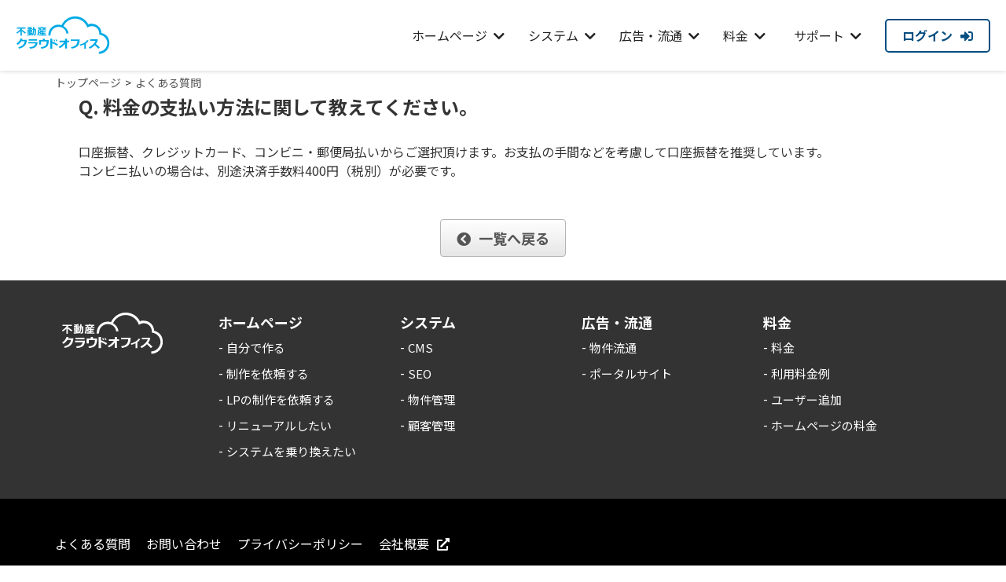

--- FILE ---
content_type: text/html
request_url: https://cloud-office.jp/cms/ques/detail/ques_id/6
body_size: 3407
content:
<!DOCTYPE html>
<html lang="ja">
<head>
<meta charset="UTF-8" />
<title>料金の支払い方法に関して教えてください。</title>
<meta name="description" content="" />
<meta name="viewport" content="width=device-width,initial-scale=1">
<link rel="icon" type="image/x-icon" href="/img/favicon.ico">

<link href="https://fonts.googleapis.com/css2?family=Noto+Sans+JP:wght@400;500;600;700&display=swap" rel="stylesheet">

<link href="/css_com/lib/fontawesome-free/css/all.min.css?1609121558" rel="stylesheet" type="text/css" />
<link href="/css_com/common.css?1715314595" rel="stylesheet" type="text/css" />
<link href="/css/app.css?1756104490" rel="stylesheet" type="text/css" />

<script type="text/javascript" src="/js_com/lib/jquery/jquery.js?1609121558"></script>
<script type="text/javascript" src="/js_com/common.js?1543048207"></script>
<script type="text/javascript">var relPath = "/";var siteUrl = "https://cloud-office.jp/";var sslUrl = "https://cloud-office.jp/";</script>
<!-- Google Tag Manager -->
<script>(function(w,d,s,l,i){w[l]=w[l]||[];w[l].push({'gtm.start':
new Date().getTime(),event:'gtm.js'});var f=d.getElementsByTagName(s)[0],
j=d.createElement(s),dl=l!='dataLayer'?'&l='+l:'';j.async=true;j.src=
'https://www.googletagmanager.com/gtm.js?id='+i+dl;f.parentNode.insertBefore(j,f);
})(window,document,'script','dataLayer','GTM-T63Q4SZR');</script>
<!-- End Google Tag Manager -->
</head>

<body class="claro">

<header>
    <div class="l-header" id="js-header">
        <div class="l-header__inner">
            <div class="l-header__logo">
                <a href="/">
                    <img src="/img/header__logo.svg" alt="不動産クラウドオフィス">
                    <span>不動産クラウドオフィス</span>
                </a>
            </div>
            <div class="l-header__nav">
                <div class="l-header__gnav">
                    <ul class="l-header__gnav__list">
                        <li><a href="javascript:;">ホームページ<i class="fa fa-chevron-down"></i></a>
                            <ul>
                                <li class="l-header__gnav__child"><a href="/hp">自分で作る</a></li>
                                <li class="l-header__gnav__child"><a href="https://hp.cloud-office.jp" target="_blank">制作を依頼する</a></li>
                                <li class="l-header__gnav__child"><a href="https://hp.cloud-office.jp/lp" target="_blank">LPの制作を依頼する</a></li>
                                <li class="l-header__gnav__child"><a href="https://hp.cloud-office.jp/renewal" target="_blank">リニューアルしたい</a></li>
                                <li class="l-header__gnav__child"><a href="https://hp.cloud-office.jp/transfer" target="_blank">システムを乗り換えたい</a></li>
                            </ul>
                        </li>
                        <li><a href="javascript:;">システム<i class="fa fa-chevron-down"></i></a>
                            <ul>
                                <li class="l-header__gnav__child"><a href="/hp/function">CMS</a></li>
                                <li class="l-header__gnav__child"><a href="/hp/seo">SEO</a></li>
                                <li class="l-header__gnav__child"><a href="/estate">物件管理</a></li>
                                <li class="l-header__gnav__child"><a href="/ai-estate">AI物件登録</a></li>
                                <li class="l-header__gnav__child"><a href="/crm">顧客管理</a></li>
                            </ul>
                        </li>
                        <li><a href="javascript:;">広告・流通<i class="fa fa-chevron-down"></i></a>
                            <ul>
                                <li class="l-header__gnav__child"><a href="/network">物件流通</a></li>
                                <li class="l-header__gnav__child"><a href="/portal">ポータルサイト</a></li>
                            </ul>
                        </li>
                        <li><a href="javascript:;">料金<i class="fa fa-chevron-down"></i></a>
                            <ul>
                                <li class="l-header__gnav__child"><a href="/price">料金</a></li>
                                <li class="l-header__gnav__child"><a href="/price#price_2">利用料金例</a></li>
                                <li class="l-header__gnav__child"><a href="/price#price_3">ユーザー追加</a></li>
                                <li class="l-header__gnav__child"><a href="/price#price_4">ホームページの料金</a></li>
                            </ul>
                        </li>
                        <li><a href="javascript:;">サポート<i class="fa fa-chevron-down"></i></a>
                            <ul>
                                <li class="l-header__gnav__child"><a href="/cms/ques">FAQ</a></li>
                                <li class="l-header__gnav__child"><a href="/inquiry">お問合せ</a></li>
                                <li class="l-header__gnav__child"><a href="https://m.sesh.jp/cloud-office/guest" target="_blank" rel="nofollow">遠隔サポート</a></li>
                            </ul>
                        </li>
                    </ul>
                </div>
                <div class="l-header__snav">
                    <ul>
                        <li><a class="l-header__button__login" href="https://mng.cloud-office.jp/admin/" target="_blank" rel="nofollow">ログイン<i class="fas fa-sign-in-alt u-ml-10"></i></a></li>
                    </ul>
                </div>
            </div>
            
            <div class="l-header__menu__button" id="js-header-menu-button">
                <span></span>
                <span></span>
                <span></span>
            </div>
        </div>
    </div>
</header>

<div class="l-header__menu" id="js-header-menu">
    <div class="l-header__menu__nav">
        <ul>
            <li><a href="javascript:;">ホームページ<i class="fa fa-chevron-down"></i></a>
                <ul>
                    <li class="l-header__menu__nav__child"><a href="/hp">自分で作る</a></li>
                    <li class="l-header__menu__nav__child"><a href="https://hp.cloud-office.jp" target="_blank">制作を依頼する</a></li>
                    <li class="l-header__menu__nav__child"><a href="https://hp.cloud-office.jp/lp" target="_blank">LPの制作を依頼する</a></li>
                    <li class="l-header__menu__nav__child"><a href="https://hp.cloud-office.jp/renewal" target="_blank">リニューアルしたい</a></li>
                    <li class="l-header__menu__nav__child"><a href="https://hp.cloud-office.jp/transfer" target="_blank">システムを乗り換えたい</a></li>
                </ul>
            </li>
            <li><a href="javascript:;">システム<i class="fa fa-chevron-down"></i></a>
                <ul>
                    <li class="l-header__menu__nav__child"><a href="/hp/function">CMS</a></li>
                    <li class="l-header__menu__nav__child"><a href="/hp/seo">SEO</a></li>
                    <li class="l-header__menu__nav__child"><a href="/estate">物件管理</a></li>
                    <li class="l-header__menu__nav__child"><a href="/ai-estate">AI物件登録</a></li>
                    <li class="l-header__menu__nav__child"><a href="/crm">顧客管理</a></li>
                </ul>
            </li>
            <li><a href="javascript:;">広告・流通<i class="fa fa-chevron-down"></i></a>
                <ul>
                    <li class="l-header__menu__nav__child"><a href="/network">物件流通</a></li>
                    <li class="l-header__menu__nav__child"><a href="/portal">ポータルサイト</a></li>
                </ul>
            </li>
            <li><a href="javascript:;">料金<i class="fa fa-chevron-down"></i></a>
                <ul>
                    <li class="l-header__menu__nav__child"><a href="/price">料金</a></li>
                    <li class="l-header__menu__nav__child"><a href="/price#price_2">利用料金例</a></li>
                    <li class="l-header__menu__nav__child"><a href="/price#price_3">ユーザー追加</a></li>
                    <li class="l-header__menu__nav__child"><a href="/price#price_4">ホームページの料金</a></li>
                </ul>
            </li>
            <li><a href="javascript:;">サポート<i class="fa fa-chevron-down"></i></a>
                <ul>
                    <li class="l-header__menu__nav__child"><a href="/cms/ques">FAQ</a></li>
                    <li class="l-header__menu__nav__child"><a href="/inquiry">お問合せ</a></li>
                    <li class="l-header__menu__nav__child"><a href="https://m.sesh.jp/cloud-office/guest" target="_blank" rel="nofollow">遠隔サポート</a></li>
                </ul>
            </li>
        </ul>
    </div>
</div>

<script>
    $(function() {
        $('#js-header-menu-button').on('click', function() {
            $('#js-header').toggleClass('is-open');
            $('#js-header-menu').toggleClass('is-open');
        });

        $('.l-header__menu__nav a[href="javascript:;"]').on('click', function() {
            $(this).next('ul').slideToggle();
            $(this).children('i').toggleClass('fa-chevron-down').toggleClass('fa-chevron-up');
        });
    });
</script>



<div class="_tc-breadcrumb"><ol itemscope itemtype="http://schema.org/BreadcrumbList"><li itemprop="itemListElement" itemscope itemtype="http://schema.org/ListItem"><a itemprop="item" href="https://cloud-office.jp/"><span itemprop="name">トップページ</span></a><meta itemprop="position" content="1" /></li><li itemprop="itemListElement" itemscope itemtype="http://schema.org/ListItem"><a itemprop="item" href="https://cloud-office.jp/cms/ques"><span itemprop="name">よくある質問</span></a><meta itemprop="position" content="2" /></li></ol></div>

<div class="container">
    <div class="contents layout_m clearfix">
        <div class="cont_main">
            <div class="tradecore tc-main">
    <div class="cms__ques-detail">
        <h2 class="cms__ques-detail__tit">Q. 料金の支払い方法に関して教えてください。</h2>

        <div class="u-mb-50">
            口座振替、クレジットカード、コンビニ・郵便局払いからご選択頂けます。お支払の手間などを考慮して口座振替を推奨しています。<br />
コンビニ払いの場合は、別途決済手数料400円（税別）が必要です。        </div>
        <div class="u-text-center">
            <a class="tc-btn tc-btn" href="https://cloud-office.jp/cms/ques"><i class="fa fa-chevron-circle-left u-mr-10"></i>一覧へ戻る</a>
        </div>
    </div>
</div>
        </div>
    </div>
</div>

<footer>

    <!-- ナビゲーション -->
    <div class="l-footer">
        <div class="l-footer__inner">
            <div class="l-footer__log">
                <img src="/img/footer__logo.svg" alt="不動産クラウドオフィス">
            </div>
            <div class="l-footer__menu">
                <div class="l-footer__menu__unit">
                    <span>ホームページ</span>
                    <ul>
                        <li><a href="/hp">自分で作る</a></li>
                        <li><a href="https://hp.cloud-office.jp" target="_blank">制作を依頼する</a></li>
                        <li><a href="https://hp.cloud-office.jp/lp" target="_blank">LPの制作を依頼する</a></li>
                        <li><a href="https://hp.cloud-office.jp/renewal" target="_blank">リニューアルしたい</a></li>
                        <li><a href="https://hp.cloud-office.jp/transfer" target="_blank">システムを乗り換えたい</a></li>
                    </ul>
                </div>
                <div class="l-footer__menu__unit">
                    <span>システム</span>
                    <ul>
                        <li><a href="/hp/function">CMS</a></li>
                        <li><a href="/hp/seo">SEO</a></li>
                        <li><a href="/estate">物件管理</a></li>
                        <li><a href="/crm">顧客管理</a></li>
                    </ul>
                </div>
                <div class="l-footer__menu__unit">
                    <span>広告・流通</span>
                    <ul>
                        <li><a href="/network">物件流通</a></li>
                        <li><a href="/portal">ポータルサイト</a></li>
                    </ul>
                </div>
                <div class="l-footer__menu__unit">
                    <span>料金</span>
                    <ul>
                        <li><a href="/price">料金</a></li>
                        <li><a href="/price#price_2">利用料金例</a></li>
                        <li><a href="/price#price_3">ユーザー追加</a></li>
                        <li><a href="/price#price_4">ホームページの料金</a></li>
                    </ul>
                </div>
            </div>
        </div>
    </div>


    <!-- フッター -->
    <div class="l-footer__bottom">
        <div class="l-footer__bottom__inner">
            <div class="l-footer__nav">
                <ul>
                    <li><a href="/cms/ques">よくある質問</a></li>
                    <li><a href="/cms/form/1">お問い合わせ</a></li>
                    <li><a href="/privacy">プライバシーポリシー</a></li>
                    <li><a href="https://sesh.co.jp/" target="_blank">会社概要<i class="fa fa-external-link-alt u-ml-10"></i></a></li>
                </ul>
            </div>
            <div class="l-footer__copyright">
                <p><span>Copyright &copy; 不動産クラウドオフィス All Rights Reserved.</span></p>
            </div>
        </div>
    </div>

</footer>


<a class="f-backto-top" href="javascript:;">
    <span class="fa-stack">
        <i class="fa fa-arrow-up"></i>
    </span>
</a>


<script type="text/javascript">
    $(function() {
        $(window).scroll(function() {
            if ($(window).scrollTop() > 500){
                $(".f-backto-top").addClass("f-backto-top--on");
                
            } else {
                $(".f-backto-top").removeClass("f-backto-top--on");
            }
        });
        
        $(".f-backto-top").on("click", function() {
            $("html,body").animate({scrollTop: 0} ,"fast");
        });
    });
</script>

</body>
</html>

--- FILE ---
content_type: text/css
request_url: https://cloud-office.jp/css_com/common.css?1715314595
body_size: 34974
content:
@charset "UTF-8";
/**
 * 共通系sass（レスポンシブ）
 */
/* ━━━━━━━━━━━━━━━━━━━━━━━━━━━━━━━━━━━━━━━━━
//   media
// ━━━━━━━━━━━━━━━━━━━━━━━━━━━━━━━━━━━━━━━━ */
/*==================================
 * パンくず
==================================*/
._tc-breadcrumb {
  width: 1080px;
  margin: 0 auto;
  font-size: 14px;
  overflow-x: auto;
  white-space: nowrap;
  -webkit-box-sizing: border-box;
          box-sizing: border-box;
}
._tc-breadcrumb li {
  display: inline-block;
}
._tc-breadcrumb li a {
  color: #555;
  text-decoration: none;
}
._tc-breadcrumb li:not(:last-child)::after {
  content: ">";
  display: inline-block;
  padding: 0 5px;
}
@media only screen and (max-width: 768px) {
  ._tc-breadcrumb {
    width: 100%;
    padding: 10px;
    font-size: 12px;
    background: #f8f8f8;
  }
}

/*==================================
 * タイトル
==================================*/
h2.tit,
h2.tit__01,
h2.tit__02,
h2.tit__03,
h2.tit__04,
h2.tit__05,
h2.tit__06,
h2.tit__07,
h2.tit__08,
h2.tit__09,
h2.tit__10 {
  font-size: 20px;
  font-weight: bold;
  margin: 0 0 20px 0;
}

h3.tit,
h3.tit__01,
h3.tit__02,
h3.tit__03,
h3.tit__04,
h3.tit__05,
h3.tit__06,
h3.tit__07,
h3.tit__08,
h3.tit__09,
h3.tit__10 {
  font-size: 16px;
  font-weight: bold;
  margin: 0 0 15px 0;
}

.tit__01 {
  padding: 0.5em 0.7em;
  border-left: 5px solid #374876;
  text-shadow: 0px 1px 0px #FFF;
}

.tit__01._color1 {
  border-left: 5px solid #1B70BE;
}

.tit__01._color2 {
  border-left: 5px solid #00204E;
}

.tit__01._color3 {
  border-left: 5px solid #DC143C;
}

.tit__01._color4 {
  border-left: 5px solid #A10800;
}

.tit__01._color5 {
  border-left: 5px solid #FF7700;
}

.tit__01._color6 {
  border-left: 5px solid #FF9900;
}

.tit__01._color7 {
  border-left: 5px solid #008000;
}

.tit__01._color8 {
  border-left: 5px solid #004F3C;
}

.tit__01._color9 {
  border-left: 5px solid #040406;
}

.tit__01._color10 {
  border-left: 5px solid #4D4D4D;
}

.tit__02 {
  padding: 0.5em 0.75em;
  background-color: #f8f8f8;
  border-left: 6px solid #374876;
}

.tit__02._color1 {
  border-left: 6px solid #1B70BE;
}

.tit__02._color2 {
  border-left: 6px solid #00204E;
}

.tit__02._color3 {
  border-left: 6px solid #DC143C;
}

.tit__02._color4 {
  border-left: 6px solid #A10800;
}

.tit__02._color5 {
  border-left: 6px solid #FF7700;
}

.tit__02._color6 {
  border-left: 6px solid #FF9900;
}

.tit__02._color7 {
  border-left: 6px solid #008000;
}

.tit__02._color8 {
  border-left: 6px solid #004F3C;
}

.tit__02._color9 {
  border-left: 6px solid #040406;
}

.tit__02._color10 {
  border-left: 6px solid #4D4D4D;
}

.tit__03 {
  position: relative;
  padding: 0.75em 1em 0.75em 1.5em;
  border: 1px solid #CCCCCC;
}

.tit__03:after {
  position: absolute;
  top: 0.5em;
  left: 0.5em;
  content: "";
  width: 6px;
  height: calc(100% - 1em);
  background-color: #374876;
  border-radius: 4px;
}

.tit__03._color1:after {
  background-color: #1B70BE;
}

.tit__03._color2:after {
  background-color: #00204E;
}

.tit__03._color3:after {
  background-color: #DC143C;
}

.tit__03._color4:after {
  background-color: #A10800;
}

.tit__03._color5:after {
  background-color: #FF7700;
}

.tit__03._color6:after {
  background-color: #FF9900;
}

.tit__03._color7:after {
  background-color: #008000;
}

.tit__03._color8:after {
  background-color: #004F3C;
}

.tit__03._color9:after {
  background-color: #040406;
}

.tit__03._color10:after {
  background-color: #4D4D4D;
}

.tit__04 {
  position: relative;
  padding: 0.25em 0 0.5em 0.75em;
  border-left: 6px solid #374876;
}

.tit__04:after {
  position: absolute;
  left: 0;
  bottom: 0;
  content: "";
  width: 100%;
  height: 0;
  border-bottom: 1px solid #ccc;
}

.tit__04._color1 {
  border-left: 6px solid #1B70BE;
}

.tit__04._color2 {
  border-left: 6px solid #00204E;
}

.tit__04._color3 {
  border-left: 6px solid #DC143C;
}

.tit__04._color4 {
  border-left: 6px solid #A10800;
}

.tit__04._color5 {
  border-left: 6px solid #FF7700;
}

.tit__04._color6 {
  border-left: 6px solid #FF9900;
}

.tit__04._color7 {
  border-left: 6px solid #008000;
}

.tit__04._color8 {
  border-left: 6px solid #004F3C;
}

.tit__04._color9 {
  border-left: 6px solid #040406;
}

.tit__04._color10 {
  border-left: 6px solid #4D4D4D;
}

.tit__05 {
  position: relative;
  padding-bottom: 0.5em;
  border-bottom: 4px solid #ccc;
}

.tit__05:after {
  position: absolute;
  bottom: -4px;
  left: 0;
  z-index: 2;
  content: "";
  width: 20%;
  height: 4px;
  background-color: #374876;
}

.tit__05._color1:after {
  background-color: #1B70BE;
}

.tit__05._color2:after {
  background-color: #00204E;
}

.tit__05._color3:after {
  background-color: #DC143C;
}

.tit__05._color4:after {
  background-color: #A10800;
}

.tit__05._color5:after {
  background-color: #FF7700;
}

.tit__05._color6:after {
  background-color: #FF9900;
}

.tit__05._color7:after {
  background-color: #008000;
}

.tit__05._color8:after {
  background-color: #004F3C;
}

.tit__05._color9:after {
  background-color: #040406;
}

.tit__05._color10:after {
  background-color: #4D4D4D;
}

.tit__06 {
  padding: 0.6em 0.7em;
  border-top: solid 4px #374876;
  border-bottom: solid 1px #374876;
}

.tit__06._color1 {
  border-top: solid 4px #1B70BE;
  border-bottom: solid 1px #1B70BE;
}

.tit__06._color2 {
  border-top: solid 4px #00204E;
  border-bottom: solid 1px #00204E;
}

.tit__06._color3 {
  border-top: solid 4px #DC143C;
  border-bottom: solid 1px #DC143C;
}

.tit__06._color4 {
  border-top: solid 4px #A10800;
  border-bottom: solid 1px #A10800;
}

.tit__06._color5 {
  border-top: solid 4px #FF7700;
  border-bottom: solid 1px #FF7700;
}

.tit__06._color6 {
  border-top: solid 4px #FF9900;
  border-bottom: solid 1px #FF9900;
}

.tit__06._color7 {
  border-top: solid 4px #008000;
  border-bottom: solid 1px #008000;
}

.tit__06._color8 {
  border-top: solid 4px #004F3C;
  border-bottom: solid 1px #004F3C;
}

.tit__06._color9 {
  border-top: solid 4px #040406;
  border-bottom: solid 1px #040406;
}

.tit__06._color10 {
  border-top: solid 4px #4D4D4D;
  border-bottom: solid 1px #4D4D4D;
}

.tit__07 {
  padding: 0.75em 1em;
  border: 1px solid #ccc;
  border-top: 3px solid #374876;
  background: -webkit-gradient(linear, left top, left bottom, from(#fff), to(#f0f0f0));
  background: linear-gradient(to bottom, #fff 0%, #f0f0f0 100%);
  -webkit-box-shadow: 0 -1px 0 rgb(255, 255, 255) inset;
          box-shadow: 0 -1px 0 rgb(255, 255, 255) inset;
}

.tit__07._color1 {
  border-top: 3px solid #1B70BE;
}

.tit__07._color2 {
  border-top: 3px solid #00204E;
}

.tit__07._color3 {
  border-top: 3px solid #DC143C;
}

.tit__07._color4 {
  border-top: 3px solid #A10800;
}

.tit__07._color5 {
  border-top: 3px solid #FF7700;
}

.tit__07._color6 {
  border-top: 3px solid #FF9900;
}

.tit__07._color7 {
  border-top: 3px solid #008000;
}

.tit__07._color8 {
  border-top: 3px solid #004F3C;
}

.tit__07._color9 {
  border-top: 3px solid #040406;
}

.tit__07._color10 {
  border-top: 3px solid #4D4D4D;
}

.tit__08 {
  position: relative;
  padding: 0.7em 1em 0.7em 2em;
  border: 1px solid #ccc;
  border-bottom: 3px solid #374876;
  background: -webkit-gradient(linear, left top, left bottom, from(#fff), to(#f0f0f0));
  background: linear-gradient(to bottom, #fff 0%, #f0f0f0 100%);
  -webkit-box-shadow: 0 -1px 0 rgb(255, 255, 255) inset;
          box-shadow: 0 -1px 0 rgb(255, 255, 255) inset;
  font-size: 20px;
}

.tit__08:after {
  position: absolute;
  top: 0.5em;
  left: 0.5em;
  content: "";
  width: 6px;
  height: calc(100% - 1em);
  background-color: #374876;
  border-radius: 4px;
}

.tit__08._color1 {
  border-bottom: 3px solid #1B70BE;
}

.tit__08._color1:after {
  background-color: #1B70BE;
}

.tit__08._color2 {
  border-bottom: 3px solid #00204E;
}

.tit__08._color2:after {
  background-color: #00204E;
}

.tit__08._color3 {
  border-bottom: 3px solid #DC143C;
}

.tit__08._color3:after {
  background-color: #DC143C;
}

.tit__08._color4 {
  border-bottom: 3px solid #A10800;
}

.tit__08._color4:after {
  background-color: #A10800;
}

.tit__08._color5 {
  border-bottom: 3px solid #FF7700;
}

.tit__08._color5:after {
  background-color: #FF7700;
}

.tit__08._color6 {
  border-bottom: 3px solid #FF9900;
}

.tit__08._color6:after {
  background-color: #FF9900;
}

.tit__08._color7 {
  border-bottom: 3px solid #008000;
}

.tit__08._color7:after {
  background-color: #008000;
}

.tit__08._color8 {
  border-bottom: 3px solid #004F3C;
}

.tit__08._color8:after {
  background-color: #004F3C;
}

.tit__08._color9 {
  border-bottom: 3px solid #040406;
}

.tit__08._color9:after {
  background-color: #040406;
}

.tit__08._color10 {
  border-bottom: 3px solid #4D4D4D;
}

.tit__08._color10:after {
  background-color: #4D4D4D;
}

.tit__09 {
  font-weight: bold;
  color: #374876;
}

h2.tit__09 {
  font-size: 30px;
}

h3.tit__09 {
  font-size: 25px;
}

.tit__09._color1 {
  color: #1B70BE;
}

.tit__09._color2 {
  color: #00204E;
}

.tit__09._color3 {
  color: #DC143C;
}

.tit__09._color4 {
  color: #A10800;
}

.tit__09._color5 {
  color: #FF7700;
}

.tit__09._color6 {
  color: #FF9900;
}

.tit__09._color7 {
  color: #008000;
}

.tit__09._color8 {
  color: #004F3C;
}

.tit__09._color9 {
  color: #040406;
}

.tit__09._color10 {
  color: #4D4D4D;
}

.tit__10 {
  padding: 0.2em 0.75em 0.2em 1.8em;
  position: relative;
  font-weight: bold;
  border-bottom: 2px solid #374876;
  -webkit-box-sizing: border-box;
          box-sizing: border-box;
}

.tit__10:before {
  content: "□";
  font-size: 16px;
  position: absolute;
  color: #374876;
  top: 0;
  left: 0.4em;
  height: 12px;
  width: 12px;
}

.tit__10:after {
  content: "□";
  font-size: 16px;
  position: absolute;
  color: #374876;
  top: 0.4em;
  left: 0;
  height: 12px;
  width: 12px;
}

.tit__10._color1 {
  border-bottom: 2px solid #1B70BE;
}

.tit__10._color1:before {
  color: #1B70BE;
}

.tit__10._color1:after {
  color: #1B70BE;
}

.tit__10._color2 {
  border-bottom: 2px solid #00204E;
}

.tit__10._color2:before {
  color: #00204E;
}

.tit__10._color2:after {
  color: #00204E;
}

.tit__10._color3 {
  border-bottom: 2px solid #DC143C;
}

.tit__10._color3:before {
  color: #DC143C;
}

.tit__10._color3:after {
  color: #DC143C;
}

.tit__10._color4 {
  border-bottom: 2px solid #A10800;
}

.tit__10._color4:before {
  color: #A10800;
}

.tit__10._color4:after {
  color: #A10800;
}

.tit__10._color5 {
  border-bottom: 2px solid #FF7700;
}

.tit__10._color5:before {
  color: #FF7700;
}

.tit__10._color5:after {
  color: #FF7700;
}

.tit__10._color6 {
  border-bottom: 2px solid #FF9900;
}

.tit__10._color6:before {
  color: #FF9900;
}

.tit__10._color6:after {
  color: #FF9900;
}

.tit__10._color7 {
  border-bottom: 2px solid #008000;
}

.tit__10._color7:before {
  color: #008000;
}

.tit__10._color7:after {
  color: #008000;
}

.tit__10._color8 {
  border-bottom: 2px solid #004F3C;
}

.tit__10._color8:before {
  color: #004F3C;
}

.tit__10._color8:after {
  color: #004F3C;
}

.tit__10._color9 {
  border-bottom: 2px solid #040406;
}

.tit__10._color9:before {
  color: #040406;
}

.tit__10._color9:after {
  color: #040406;
}

.tit__10._color10 {
  border-bottom: 2px solid #4D4D4D;
}

.tit__10._color10:before {
  color: #4D4D4D;
}

.tit__10._color10:after {
  color: #4D4D4D;
}

/*==================================
 * コンテンツトップテキストカラー
==================================*/
.contentsTop__main-img-text._color1 {
  color: #1B70BE;
  text-shadow: 1px 1px 6px #fff;
}

.contentsTop__main-img-text._color2 {
  color: #00204E;
  text-shadow: 1px 1px 6px #fff;
}

.contentsTop__main-img-text._color3 {
  color: #DC143C;
  text-shadow: 1px 1px 6px #fff;
}

.contentsTop__main-img-text._color4 {
  color: #A10800;
  text-shadow: 1px 1px 6px #fff;
}

.contentsTop__main-img-text._color5 {
  color: #FF7700;
  text-shadow: 1px 1px 6px #fff;
}

.contentsTop__main-img-text._color6 {
  color: #FF9900;
  text-shadow: 1px 1px 6px #fff;
}

.contentsTop__main-img-text._color7 {
  color: #008000;
  text-shadow: 1px 1px 6px #fff;
}

.contentsTop__main-img-text._color8 {
  color: #004F3C;
  text-shadow: 1px 1px 6px #fff;
}

.contentsTop__main-img-text._color9 {
  color: #040406;
  text-shadow: 1px 1px 6px #fff;
}

.contentsTop__main-img-text._color10 {
  color: #4D4D4D;
  text-shadow: 1px 1px 6px #fff;
}

/*==================================
 * ボタン
==================================*/
.btn__gray,
.btn__orange,
.btn__red,
.btn__blue {
  color: #FFFFFF;
  padding: 10px 20px;
  font-size: 18px;
  font-weight: bold;
  border-radius: 4px;
  display: inline-block;
  text-decoration: none !important;
  text-align: center;
}

/* == グレー ================ */
.btn__gray {
  background: #f5f5f5;
  background: -webkit-gradient(linear, left top, left bottom, from(#ffffff), to(#e6e6e6));
  background: linear-gradient(#ffffff, #e6e6e6);
  border: 1px #b4b4b4 solid;
  color: #505050 !important;
  text-shadow: 1px 1px 1px #FFFFFF;
}

.btn__gray:hover {
  background: #efefef;
}

/* == オレンジ ================ */
.btn__orange {
  background: #FF8800;
  background: -webkit-gradient(linear, left top, left bottom, from(#ffaa33), to(#ff8800));
  background: linear-gradient(#ffaa33, #ff8800);
  border: 1px #F27300 solid;
  color: #FFF !important;
  -webkit-box-shadow: 0 1px 0 #f3f3f3 inset;
  box-shadow: 0 1px 0 #f3f3f3 inset;
  text-shadow: 1px 2px 3px #C45C00;
}

.btn__orange:hover {
  background: #FF8800;
}

/* == 赤 ================ */
.btn__red {
  background: #972024;
  background: -webkit-gradient(linear, left top, left bottom, from(#eb6452), to(#972024));
  background: linear-gradient(#eb6452, #972024);
  border: 1px #972024 solid;
  color: #FFF !important;
  -webkit-box-shadow: 0 1px 0 #f3f3f3 inset;
  box-shadow: 0 1px 0 #f3f3f3 inset;
  text-shadow: rgba(0, 0, 0, 0.4) 0px -1px 0px;
}

.btn__red:hover {
  background: #972024;
}

/* == 青 ================ */
.btn__blue {
  background: #4190D2;
  background: -webkit-gradient(linear, left top, left bottom, from(#4190d2), to(#207cca));
  background: linear-gradient(#4190d2, #207cca);
  border: 1px #207CCA solid;
  color: #FFF !important;
  -webkit-box-shadow: 0 1px 0 #b9c3e4 inset;
  box-shadow: 0 1px 0 #b9c3e4 inset;
  text-shadow: rgba(0, 0, 0, 0.4) 0px -1px 0px;
}

.btn__blue:hover {
  background: #207CCA;
}

/* スモール
 ======================= */
._btn__sm {
  font-size: 14px;
  font-weight: normal;
  padding: 2px 10px;
}

/* ラージ
 ======================= */
._btn__lg {
  padding: 20px 40px;
  font-size: 20px;
  font-weight: bold;
}

/*==================================
 * パーツレイアウト
==================================*/
.main__layout {
  width: 100%;
  margin: 0 0 30px 0;
}

.main__layout p {
  line-height: 1.7;
}

.main__layout > ._col img {
  display: block;
  max-width: 100%;
  margin: 0 auto;
}

.main__layout > ._col a:hover img {
  opacity: 0.5;
}

.main__layout._col-2 > ._col,
.main__layout._col-3 > ._col,
.main__layout._col-4 > ._col {
  float: left;
  display: block;
  margin: 0 2% 0 0;
}

.main__layout._col-1 > ._col {
  width: 100%;
}

.main__layout._col-2 > ._col {
  width: 49%;
}

.main__layout._col-3 > ._col {
  width: 32%;
}

.main__layout._col-4 > ._col {
  width: 23.5%;
}

.main__layout._col-2 > ._col._last,
.main__layout._col-3 > ._col._last,
.main__layout._col-4 > ._col._last {
  margin: 0;
  float: right;
}

.main__layout._col-2 > ._col ._title,
.main__layout._col-3 > ._col ._title {
  padding: 10px 0;
  text-align: center;
  font-size: 18px;
}

.main__layout._col-2 > ._col ._title a,
.main__layout._col-3 > ._col ._title a {
  color: #333;
  text-decoration: none;
}

.main__layout._col-2 > ._col ._title a:hover,
.main__layout._col-3 > ._col ._title a:hover {
  text-decoration: underline;
}

.main__layout._lt,
.main__layout._rt {
  width: 100%;
}

.main__layout._lt > ._col,
.main__layout._rt > ._col {
  width: 40%;
  display: block;
}

.main__layout._lt > ._col {
  float: left;
  margin: 0 2% 0 0;
}

.main__layout._rt > ._col {
  float: right;
  margin: 0 0 0 2%;
}

.main__layout._column .main__layout {
  margin: 0 0 10px 0;
}

@media only screen and (max-width: 768px) {
  .main__layout {
    width: 90%;
    margin: 0 auto 30px auto;
  }
  .main__layout ._col,
  .main__layout._col-2 > ._col,
  .main__layout._col-3 > ._col,
  .main__layout._col-4 > ._col {
    width: 100% !important;
    margin: 0 0 30px 0;
  }
  .main__layout._lt > ._text,
  .main__layout._rt > ._text {
    width: 90%;
    margin: 0 auto;
  }
  .main__layout._column .main__layout {
    width: 100%;
  }
  .main__layout._column._col-4 > ._col {
    float: left;
    width: 49% !important;
    margin: 0 2% 0 0;
  }
  .main__layout._column._col-4 > ._col._last {
    margin: 0;
    float: right;
  }
  .main__layout._lt > ._col,
  .main__layout._rt > ._col {
    margin: 0 0 30px 0;
  }
}
/* -------------------------------------------------------

 * メインパーツ

------------------------------------------------------- */
/*==================================
 * 箇条書き
==================================*/
.main__bullet-list {
  margin: 0 0 10px 0;
}

.main__bullet-list li {
  line-height: 1.7;
}

.main__bullet-list i {
  font-size: 16px;
  vertical-align: top;
  margin-top: 5px;
}

.main__bullet-list span {
  display: inline-block;
  width: 90%;
  width: calc(100% - 30px);
}

.main__bullet-list.main__bullet-list--blue i {
  color: #4190D2;
}

.main__bullet-list.main__bullet-list--gray i {
  color: #505050;
}

.main__bullet-list.main__bullet-list--orange i {
  color: #FF8800;
}

.main__bullet-list.main__bullet-list--red i {
  color: #972024;
}

/*==================================
 * コンテンツリスト
==================================*/
.main__contentsList {
  margin-bottom: 30px;
}

.main__contentsList > ul > li {
  border-bottom: solid 1px #ddd;
  margin-bottom: 20px;
  padding-bottom: 10px;
  display: table;
  width: 100%;
}

.main__contentsList ._detail {
  display: table-cell;
  vertical-align: top;
}

.main__contentsList ._detail h2 {
  margin-bottom: 10px;
}

.main__contentsList ._detail h2 a {
  color: #004EA2;
  font-size: 18px;
  font-weight: bold;
  text-decoration: none;
}

.main__contentsList ._detail h2 a:hover {
  text-decoration: underline;
}

.main__contentsList ._image {
  display: table-cell;
  vertical-align: top;
  width: 150px;
  padding-left: 20px;
}

/*==================================
 * コンテンツリスト（画像）
==================================*/
.main__contentsImgList > ul {
  font-size: 0;
}

.main__contentsImgList > ul > li {
  margin: 0 20px 30px 0;
  display: inline-block;
  vertical-align: top;
  width: 240px;
}

.main__contentsImgList > ul > li:nth-of-type(3n) {
  margin-right: 0;
}

.main__contentsImgList ._image {
  margin-bottom: 10px;
  height: 180px;
  overflow: hidden;
}

.main__contentsImgList ._detail {
  font-size: 14px;
}

.main__contentsImgList ._detail h2 {
  margin-bottom: 10px;
}

.main__contentsImgList ._detail h2 a {
  color: #004EA2;
  font-size: 18px;
  font-weight: bold;
  text-decoration: none;
}

.main__contentsImgList ._detail h2 a:hover {
  text-decoration: underline;
}

/*==================================
 * ページ遷移（前後）
==================================*/
.main__prev-next-link {
  display: -webkit-box;
  display: -ms-flexbox;
  display: flex;
  margin-bottom: 30px;
}

.main__prev-next-link ._prev-link {
  width: 45%;
}

.main__prev-next-link ._next-link {
  width: 45%;
  margin-left: auto;
}

.main__prev-next-link._next ._next-link {
  margin-right: auto;
}

.main__prev-next-link a {
  display: table;
  width: 100%;
  height: 70px;
  border: solid 1px #ddd;
  color: #333;
  font-size: 14px;
  text-decoration: none;
  padding: 10px;
  -webkit-box-sizing: border-box;
          box-sizing: border-box;
}

.main__prev-next-link a:hover {
  opacity: 0.6;
}

.main__prev-next-link ._title,
.main__prev-next-link ._arrow {
  display: table-cell;
  vertical-align: middle;
}

.main__prev-next-link ._title {
  text-align: left;
}

.main__prev-next-link ._arrow {
  width: 20px;
}

.main__prev-next-link ._next-link ._arrow {
  text-align: right;
}

/*==================================
 * 新着情報
==================================*/
.main__newList {
  padding: 0 5px 0 5px;
  margin-bottom: 30px;
}

.main__newList dt {
  float: left;
  margin-right: 15px;
}

.main__newList dd {
  margin-bottom: 10px;
  padding: 0 0 3px 0;
  border-bottom: dotted 1px #999;
}

.main__newList ._link--newList {
  text-align: right;
}

.main__newList ._link--newList a {
  text-decoration: none;
}

/*==================================
 * リンク
==================================*/
.main__link a:not(:last-child) {
  margin-right: 10px;
}

.main__link._box a {
  display: inline-block;
  padding: 7px 15px;
  border: 1px solid #6d6e71;
  font-size: 18px;
  color: #000;
  text-decoration: none;
}
.main__link._box a:hover {
  background: #6d6e71;
  color: #fff;
}

/*==================================
 * アクセス
==================================*/
.main__accessMap {
  margin-bottom: 30px;
}

/*==================================
 * テーブル
==================================*/
._tc-tbl {
  border-collapse: collapse;
  font-size: 14px;
}
@media only screen and (max-width: 768px) {
  ._tc-tbl {
    width: 100%;
  }
}
._tc-tbl th, ._tc-tbl td {
  padding: 5px;
  border: 1px solid #e6e6e6;
}
._tc-tbl th {
  background-color: #f0f0f0;
}
._tc-tbl td {
  background-color: #fff;
}

@media only screen and (max-width: 768px) {
  ._tc-tbl--responsive ._tc-tbl {
    border-bottom: 1px solid #e6e6e6;
  }
  ._tc-tbl--responsive ._tc-tbl th, ._tc-tbl--responsive ._tc-tbl td {
    display: block;
    width: 100% !important;
    border-bottom: none;
  }
  ._tc-tbl--scroll {
    overflow-x: auto;
  }
  ._tc-tbl--scroll ._tc-tbl th,
  ._tc-tbl--scroll ._tc-tbl td {
    min-width: 100px;
  }
}
/*==================================
* CMS内コンテンツ共通部品
==================================*/
/*
　H2タイトル
================================*/
.sc-title--h2 {
  width: 100%;
  margin: 40px auto 20px auto;
  padding: 10px;
  font-size: 20px;
  font-weight: 700;
  color: #fff;
  background-color: #044E80;
  -webkit-box-sizing: border-box;
          box-sizing: border-box;
}
@media only screen and (min-width: 768px) {
  .sc-title--h2 {
    margin: 60px auto 30px auto;
    font-size: 22px;
  }
}

/*
　H3タイトル
================================*/
.sc-title--h3 {
  margin: 30px auto 20px auto;
  padding: 5px 10px;
  font-size: 20px;
  font-weight: 700;
  border-bottom: 2px solid #042a64;
  -webkit-box-sizing: border-box;
          box-sizing: border-box;
}
@media only screen and (min-width: 768px) {
  .sc-title--h3 {
    margin: 40px auto 25px auto;
    padding: 5px 10px;
    font-size: 22px;
  }
}

/*
　H4タイトル
================================*/
.sc-title--h4 {
  margin: 30px auto 15px auto;
  padding: 3px 10px;
  font-size: 18px;
  font-weight: bold;
  border-left: solid 5px #044E80;
  -webkit-box-sizing: border-box;
          box-sizing: border-box;
}
@media only screen and (min-width: 768px) {
  .sc-title--h4 {
    margin: 40px auto 20px auto;
    padding: 3px 10px;
    font-size: 22px;
  }
}

/*
　ノーマルタイトル
================================*/
.sc-title-normal--primary,
.sc-title-normal--secondary {
  margin: 20px auto 10px auto;
  padding: 0;
  line-height: 1.5 !important;
  font-size: 16px !important;
  font-weight: bold;
  color: #345887;
}
@media only screen and (min-width: 768px) {
  .sc-title-normal--primary,
  .sc-title-normal--secondary {
    margin: 30px auto 15px auto;
    font-size: 20px !important;
  }
}

.sc-title-normal--secondary {
  color: #ffa500;
}

/*
　マーカー
================================*/
.su-text-marker {
  font-weight: bold;
  background: -webkit-gradient(linear, left top, left bottom, color-stop(75%, transparent), color-stop(75%, #ffbf7f));
  background: linear-gradient(transparent 75%, #ffbf7f 75%);
}

/*==================================
 * パーツレイアウト
==================================*/
.sc-parts {
  margin: 0 0 30px 0;
}
.sc-parts p {
  font-size: 16px;
  line-height: 1.8;
}
.sc-parts img {
  display: block;
  max-width: 100%;
  margin: 0 auto;
}
.sc-parts a:hover img {
  opacity: 0.5;
}
@media only screen and (min-width: 768px) {
  .sc-parts {
    margin: 0 0 30px 0;
    padding: 0;
  }
}

/* カラム */
.sc-parts__column .sc-parts {
  padding: 0;
}
@media only screen and (min-width: 768px) {
  .sc-parts__column .sc-parts {
    margin: 0 0 10px 0;
  }
  .sc-parts__column.sc-parts__column--2, .sc-parts__column.sc-parts__column--3, .sc-parts__column.sc-parts__column--4 {
    display: -webkit-box;
    display: -ms-flexbox;
    display: flex;
    -webkit-box-pack: justify;
        -ms-flex-pack: justify;
            justify-content: space-between;
  }
  .sc-parts__column.sc-parts__column--1 > .sc-parts__column__col {
    width: 100%;
  }
  .sc-parts__column.sc-parts__column--2 > .sc-parts__column__col {
    width: 49%;
  }
  .sc-parts__column.sc-parts__column--3 > .sc-parts__column__col {
    width: 32%;
  }
  .sc-parts__column.sc-parts__column--4 > .sc-parts__column__col {
    width: 23.5%;
  }
}
@media only screen and (max-width: 768px) {
  .sc-parts__column .sc-parts__column__col {
    width: 100% !important;
    margin: 0 0 30px 0;
  }
}

/*==================================
 * ボタン
==================================*/
.sc-button--gray,
.sc-button--orange,
.sc-button--red,
.sc-button--blue {
  color: #FFFFFF;
  padding: 10px 20px;
  font-size: 18px;
  font-weight: bold;
  border-radius: 4px;
  display: inline-block;
  text-decoration: none !important;
  text-align: center;
}

/* == グレー ================ */
.sc-button--gray {
  background: #f5f5f5;
  background: -webkit-gradient(linear, left top, left bottom, from(#ffffff), to(#e6e6e6));
  background: linear-gradient(#ffffff, #e6e6e6);
  border: 1px #b4b4b4 solid;
  color: #505050 !important;
  text-shadow: 1px 1px 1px #FFFFFF;
}
.sc-button--gray:hover {
  background: #efefef;
}

/* == オレンジ ================ */
.sc-button--orange {
  background: #FF8800;
  background: -webkit-gradient(linear, left top, left bottom, from(#ffaa33), to(#ff8800));
  background: linear-gradient(#ffaa33, #ff8800);
  border: 1px #F27300 solid;
  color: #FFF !important;
  -webkit-box-shadow: 0 1px 0 #f3f3f3 inset;
  box-shadow: 0 1px 0 #f3f3f3 inset;
  text-shadow: 1px 2px 3px #C45C00;
}
.sc-button--orange:hover {
  background: #FF8800;
}

/* == 赤 ================ */
.sc-button--red {
  background: #972024;
  background: -webkit-gradient(linear, left top, left bottom, from(#eb6452), to(#972024));
  background: linear-gradient(#eb6452, #972024);
  border: 1px #972024 solid;
  color: #FFF !important;
  -webkit-box-shadow: 0 1px 0 #f3f3f3 inset;
  box-shadow: 0 1px 0 #f3f3f3 inset;
  text-shadow: rgba(0, 0, 0, 0.4) 0px -1px 0px;
}
.sc-button--red:hover {
  background: #972024;
}

/* == 青 ================ */
.sc-button--blue {
  background: #4190D2;
  background: -webkit-gradient(linear, left top, left bottom, from(#4190d2), to(#207cca));
  background: linear-gradient(#4190d2, #207cca);
  border: 1px #207CCA solid;
  color: #FFF !important;
  -webkit-box-shadow: 0 1px 0 #b9c3e4 inset;
  box-shadow: 0 1px 0 #b9c3e4 inset;
  text-shadow: rgba(0, 0, 0, 0.4) 0px -1px 0px;
}
.sc-button--blue:hover {
  background: #207CCA;
}

/* スモール
 ======================= */
.sc-button--sm {
  font-size: 14px;
  font-weight: normal;
  padding: 2px 10px;
}

/* ラージ
 ======================= */
.sc-button--lg {
  padding: 20px 40px;
  font-size: 20px;
  font-weight: bold;
}

/*==================================
 * 箇条書き
==================================*/
.sc-bullet-list {
  margin: 0 0 10px 0;
}
.sc-bullet-list li {
  line-height: 1.7;
}
.sc-bullet-list i {
  font-size: 16px;
  vertical-align: top;
  margin-top: 5px;
}
.sc-bullet-list span {
  display: inline-block;
  width: 90%;
  width: calc(100% - 30px);
}
.sc-bullet-list.sc-bullet-list--blue i {
  color: #4190D2;
}
.sc-bullet-list.sc-bullet-list--gray i {
  color: #505050;
}
.sc-bullet-list.sc-bullet-list--orange i {
  color: #FF8800;
}
.sc-bullet-list.sc-bullet-list--red i {
  color: #972024;
}

/*==================================
 * リンク
==================================*/
.sc-link-list a:not(:last-child) {
  margin-right: 10px;
}
.sc-link-list.sc-link-list__box a {
  display: inline-block;
  padding: 7px 15px;
  border: 1px solid #6d6e71;
  font-size: 18px;
  color: #000;
  text-decoration: none;
}
.sc-link-list.sc-link-list__box a:hover {
  background: #6d6e71;
  color: #fff;
}

/*==================================
 * テーブル
==================================*/
.sc-table {
  border-collapse: collapse;
}
@media only screen and (max-width: 768px) {
  .sc-table {
    width: 100%;
  }
}
.sc-table th, .sc-table td {
  padding: 5px;
  border: 1px solid #e6e6e6;
}
.sc-table th {
  background-color: #f0f0f0;
}
.sc-table td {
  background-color: #fff;
}

@media only screen and (max-width: 768px) {
  .sc-table--responsive .sc-table {
    border-bottom: 1px solid #e6e6e6;
  }
  .sc-table--responsive .sc-table th, .sc-table--responsive .sc-table td {
    display: block;
    width: 100% !important;
    border-bottom: none;
  }
  .sc-table--scroll {
    overflow-x: auto;
  }
  .sc-table--scroll .sc-table th,
  .sc-table--scroll .sc-table td {
    min-width: 100px;
  }
}
/*==================================
* width
==================================*/
.u-w0 {
  width: 0px !important;
}

.u-w1 {
  width: 1px !important;
}

.u-w2 {
  width: 2px !important;
}

.u-w3 {
  width: 3px !important;
}

.u-w4 {
  width: 4px !important;
}

.u-w5 {
  width: 5px !important;
}

.u-w6 {
  width: 6px !important;
}

.u-w7 {
  width: 7px !important;
}

.u-w8 {
  width: 8px !important;
}

.u-w9 {
  width: 9px !important;
}

.u-w10 {
  width: 10px !important;
}

.u-w11 {
  width: 11px !important;
}

.u-w12 {
  width: 12px !important;
}

.u-w13 {
  width: 13px !important;
}

.u-w14 {
  width: 14px !important;
}

.u-w15 {
  width: 15px !important;
}

.u-w16 {
  width: 16px !important;
}

.u-w17 {
  width: 17px !important;
}

.u-w18 {
  width: 18px !important;
}

.u-w19 {
  width: 19px !important;
}

.u-w20 {
  width: 20px !important;
}

.u-w21 {
  width: 21px !important;
}

.u-w22 {
  width: 22px !important;
}

.u-w23 {
  width: 23px !important;
}

.u-w24 {
  width: 24px !important;
}

.u-w25 {
  width: 25px !important;
}

.u-w26 {
  width: 26px !important;
}

.u-w27 {
  width: 27px !important;
}

.u-w28 {
  width: 28px !important;
}

.u-w29 {
  width: 29px !important;
}

.u-w30 {
  width: 30px !important;
}

.u-w31 {
  width: 31px !important;
}

.u-w32 {
  width: 32px !important;
}

.u-w33 {
  width: 33px !important;
}

.u-w34 {
  width: 34px !important;
}

.u-w35 {
  width: 35px !important;
}

.u-w36 {
  width: 36px !important;
}

.u-w37 {
  width: 37px !important;
}

.u-w38 {
  width: 38px !important;
}

.u-w39 {
  width: 39px !important;
}

.u-w40 {
  width: 40px !important;
}

.u-w41 {
  width: 41px !important;
}

.u-w42 {
  width: 42px !important;
}

.u-w43 {
  width: 43px !important;
}

.u-w44 {
  width: 44px !important;
}

.u-w45 {
  width: 45px !important;
}

.u-w46 {
  width: 46px !important;
}

.u-w47 {
  width: 47px !important;
}

.u-w48 {
  width: 48px !important;
}

.u-w49 {
  width: 49px !important;
}

.u-w50 {
  width: 50px !important;
}

.u-w51 {
  width: 51px !important;
}

.u-w52 {
  width: 52px !important;
}

.u-w53 {
  width: 53px !important;
}

.u-w54 {
  width: 54px !important;
}

.u-w55 {
  width: 55px !important;
}

.u-w56 {
  width: 56px !important;
}

.u-w57 {
  width: 57px !important;
}

.u-w58 {
  width: 58px !important;
}

.u-w59 {
  width: 59px !important;
}

.u-w60 {
  width: 60px !important;
}

.u-w61 {
  width: 61px !important;
}

.u-w62 {
  width: 62px !important;
}

.u-w63 {
  width: 63px !important;
}

.u-w64 {
  width: 64px !important;
}

.u-w65 {
  width: 65px !important;
}

.u-w66 {
  width: 66px !important;
}

.u-w67 {
  width: 67px !important;
}

.u-w68 {
  width: 68px !important;
}

.u-w69 {
  width: 69px !important;
}

.u-w70 {
  width: 70px !important;
}

.u-w71 {
  width: 71px !important;
}

.u-w72 {
  width: 72px !important;
}

.u-w73 {
  width: 73px !important;
}

.u-w74 {
  width: 74px !important;
}

.u-w75 {
  width: 75px !important;
}

.u-w76 {
  width: 76px !important;
}

.u-w77 {
  width: 77px !important;
}

.u-w78 {
  width: 78px !important;
}

.u-w79 {
  width: 79px !important;
}

.u-w80 {
  width: 80px !important;
}

.u-w81 {
  width: 81px !important;
}

.u-w82 {
  width: 82px !important;
}

.u-w83 {
  width: 83px !important;
}

.u-w84 {
  width: 84px !important;
}

.u-w85 {
  width: 85px !important;
}

.u-w86 {
  width: 86px !important;
}

.u-w87 {
  width: 87px !important;
}

.u-w88 {
  width: 88px !important;
}

.u-w89 {
  width: 89px !important;
}

.u-w90 {
  width: 90px !important;
}

.u-w91 {
  width: 91px !important;
}

.u-w92 {
  width: 92px !important;
}

.u-w93 {
  width: 93px !important;
}

.u-w94 {
  width: 94px !important;
}

.u-w95 {
  width: 95px !important;
}

.u-w96 {
  width: 96px !important;
}

.u-w97 {
  width: 97px !important;
}

.u-w98 {
  width: 98px !important;
}

.u-w99 {
  width: 99px !important;
}

.u-w100 {
  width: 100px !important;
}

.u-w101 {
  width: 101px !important;
}

.u-w102 {
  width: 102px !important;
}

.u-w103 {
  width: 103px !important;
}

.u-w104 {
  width: 104px !important;
}

.u-w105 {
  width: 105px !important;
}

.u-w106 {
  width: 106px !important;
}

.u-w107 {
  width: 107px !important;
}

.u-w108 {
  width: 108px !important;
}

.u-w109 {
  width: 109px !important;
}

.u-w110 {
  width: 110px !important;
}

.u-w111 {
  width: 111px !important;
}

.u-w112 {
  width: 112px !important;
}

.u-w113 {
  width: 113px !important;
}

.u-w114 {
  width: 114px !important;
}

.u-w115 {
  width: 115px !important;
}

.u-w116 {
  width: 116px !important;
}

.u-w117 {
  width: 117px !important;
}

.u-w118 {
  width: 118px !important;
}

.u-w119 {
  width: 119px !important;
}

.u-w120 {
  width: 120px !important;
}

.u-w121 {
  width: 121px !important;
}

.u-w122 {
  width: 122px !important;
}

.u-w123 {
  width: 123px !important;
}

.u-w124 {
  width: 124px !important;
}

.u-w125 {
  width: 125px !important;
}

.u-w126 {
  width: 126px !important;
}

.u-w127 {
  width: 127px !important;
}

.u-w128 {
  width: 128px !important;
}

.u-w129 {
  width: 129px !important;
}

.u-w130 {
  width: 130px !important;
}

.u-w131 {
  width: 131px !important;
}

.u-w132 {
  width: 132px !important;
}

.u-w133 {
  width: 133px !important;
}

.u-w134 {
  width: 134px !important;
}

.u-w135 {
  width: 135px !important;
}

.u-w136 {
  width: 136px !important;
}

.u-w137 {
  width: 137px !important;
}

.u-w138 {
  width: 138px !important;
}

.u-w139 {
  width: 139px !important;
}

.u-w140 {
  width: 140px !important;
}

.u-w141 {
  width: 141px !important;
}

.u-w142 {
  width: 142px !important;
}

.u-w143 {
  width: 143px !important;
}

.u-w144 {
  width: 144px !important;
}

.u-w145 {
  width: 145px !important;
}

.u-w146 {
  width: 146px !important;
}

.u-w147 {
  width: 147px !important;
}

.u-w148 {
  width: 148px !important;
}

.u-w149 {
  width: 149px !important;
}

.u-w150 {
  width: 150px !important;
}

.u-w151 {
  width: 151px !important;
}

.u-w152 {
  width: 152px !important;
}

.u-w153 {
  width: 153px !important;
}

.u-w154 {
  width: 154px !important;
}

.u-w155 {
  width: 155px !important;
}

.u-w156 {
  width: 156px !important;
}

.u-w157 {
  width: 157px !important;
}

.u-w158 {
  width: 158px !important;
}

.u-w159 {
  width: 159px !important;
}

.u-w160 {
  width: 160px !important;
}

.u-w161 {
  width: 161px !important;
}

.u-w162 {
  width: 162px !important;
}

.u-w163 {
  width: 163px !important;
}

.u-w164 {
  width: 164px !important;
}

.u-w165 {
  width: 165px !important;
}

.u-w166 {
  width: 166px !important;
}

.u-w167 {
  width: 167px !important;
}

.u-w168 {
  width: 168px !important;
}

.u-w169 {
  width: 169px !important;
}

.u-w170 {
  width: 170px !important;
}

.u-w171 {
  width: 171px !important;
}

.u-w172 {
  width: 172px !important;
}

.u-w173 {
  width: 173px !important;
}

.u-w174 {
  width: 174px !important;
}

.u-w175 {
  width: 175px !important;
}

.u-w176 {
  width: 176px !important;
}

.u-w177 {
  width: 177px !important;
}

.u-w178 {
  width: 178px !important;
}

.u-w179 {
  width: 179px !important;
}

.u-w180 {
  width: 180px !important;
}

.u-w181 {
  width: 181px !important;
}

.u-w182 {
  width: 182px !important;
}

.u-w183 {
  width: 183px !important;
}

.u-w184 {
  width: 184px !important;
}

.u-w185 {
  width: 185px !important;
}

.u-w186 {
  width: 186px !important;
}

.u-w187 {
  width: 187px !important;
}

.u-w188 {
  width: 188px !important;
}

.u-w189 {
  width: 189px !important;
}

.u-w190 {
  width: 190px !important;
}

.u-w191 {
  width: 191px !important;
}

.u-w192 {
  width: 192px !important;
}

.u-w193 {
  width: 193px !important;
}

.u-w194 {
  width: 194px !important;
}

.u-w195 {
  width: 195px !important;
}

.u-w196 {
  width: 196px !important;
}

.u-w197 {
  width: 197px !important;
}

.u-w198 {
  width: 198px !important;
}

.u-w199 {
  width: 199px !important;
}

.u-w200 {
  width: 200px !important;
}

.u-w201 {
  width: 201px !important;
}

.u-w202 {
  width: 202px !important;
}

.u-w203 {
  width: 203px !important;
}

.u-w204 {
  width: 204px !important;
}

.u-w205 {
  width: 205px !important;
}

.u-w206 {
  width: 206px !important;
}

.u-w207 {
  width: 207px !important;
}

.u-w208 {
  width: 208px !important;
}

.u-w209 {
  width: 209px !important;
}

.u-w210 {
  width: 210px !important;
}

.u-w211 {
  width: 211px !important;
}

.u-w212 {
  width: 212px !important;
}

.u-w213 {
  width: 213px !important;
}

.u-w214 {
  width: 214px !important;
}

.u-w215 {
  width: 215px !important;
}

.u-w216 {
  width: 216px !important;
}

.u-w217 {
  width: 217px !important;
}

.u-w218 {
  width: 218px !important;
}

.u-w219 {
  width: 219px !important;
}

.u-w220 {
  width: 220px !important;
}

.u-w221 {
  width: 221px !important;
}

.u-w222 {
  width: 222px !important;
}

.u-w223 {
  width: 223px !important;
}

.u-w224 {
  width: 224px !important;
}

.u-w225 {
  width: 225px !important;
}

.u-w226 {
  width: 226px !important;
}

.u-w227 {
  width: 227px !important;
}

.u-w228 {
  width: 228px !important;
}

.u-w229 {
  width: 229px !important;
}

.u-w230 {
  width: 230px !important;
}

.u-w231 {
  width: 231px !important;
}

.u-w232 {
  width: 232px !important;
}

.u-w233 {
  width: 233px !important;
}

.u-w234 {
  width: 234px !important;
}

.u-w235 {
  width: 235px !important;
}

.u-w236 {
  width: 236px !important;
}

.u-w237 {
  width: 237px !important;
}

.u-w238 {
  width: 238px !important;
}

.u-w239 {
  width: 239px !important;
}

.u-w240 {
  width: 240px !important;
}

.u-w241 {
  width: 241px !important;
}

.u-w242 {
  width: 242px !important;
}

.u-w243 {
  width: 243px !important;
}

.u-w244 {
  width: 244px !important;
}

.u-w245 {
  width: 245px !important;
}

.u-w246 {
  width: 246px !important;
}

.u-w247 {
  width: 247px !important;
}

.u-w248 {
  width: 248px !important;
}

.u-w249 {
  width: 249px !important;
}

.u-w250 {
  width: 250px !important;
}

.u-w251 {
  width: 251px !important;
}

.u-w252 {
  width: 252px !important;
}

.u-w253 {
  width: 253px !important;
}

.u-w254 {
  width: 254px !important;
}

.u-w255 {
  width: 255px !important;
}

.u-w256 {
  width: 256px !important;
}

.u-w257 {
  width: 257px !important;
}

.u-w258 {
  width: 258px !important;
}

.u-w259 {
  width: 259px !important;
}

.u-w260 {
  width: 260px !important;
}

.u-w261 {
  width: 261px !important;
}

.u-w262 {
  width: 262px !important;
}

.u-w263 {
  width: 263px !important;
}

.u-w264 {
  width: 264px !important;
}

.u-w265 {
  width: 265px !important;
}

.u-w266 {
  width: 266px !important;
}

.u-w267 {
  width: 267px !important;
}

.u-w268 {
  width: 268px !important;
}

.u-w269 {
  width: 269px !important;
}

.u-w270 {
  width: 270px !important;
}

.u-w271 {
  width: 271px !important;
}

.u-w272 {
  width: 272px !important;
}

.u-w273 {
  width: 273px !important;
}

.u-w274 {
  width: 274px !important;
}

.u-w275 {
  width: 275px !important;
}

.u-w276 {
  width: 276px !important;
}

.u-w277 {
  width: 277px !important;
}

.u-w278 {
  width: 278px !important;
}

.u-w279 {
  width: 279px !important;
}

.u-w280 {
  width: 280px !important;
}

.u-w281 {
  width: 281px !important;
}

.u-w282 {
  width: 282px !important;
}

.u-w283 {
  width: 283px !important;
}

.u-w284 {
  width: 284px !important;
}

.u-w285 {
  width: 285px !important;
}

.u-w286 {
  width: 286px !important;
}

.u-w287 {
  width: 287px !important;
}

.u-w288 {
  width: 288px !important;
}

.u-w289 {
  width: 289px !important;
}

.u-w290 {
  width: 290px !important;
}

.u-w291 {
  width: 291px !important;
}

.u-w292 {
  width: 292px !important;
}

.u-w293 {
  width: 293px !important;
}

.u-w294 {
  width: 294px !important;
}

.u-w295 {
  width: 295px !important;
}

.u-w296 {
  width: 296px !important;
}

.u-w297 {
  width: 297px !important;
}

.u-w298 {
  width: 298px !important;
}

.u-w299 {
  width: 299px !important;
}

.u-w300 {
  width: 300px !important;
}

.u-w301 {
  width: 301px !important;
}

.u-w302 {
  width: 302px !important;
}

.u-w303 {
  width: 303px !important;
}

.u-w304 {
  width: 304px !important;
}

.u-w305 {
  width: 305px !important;
}

.u-w306 {
  width: 306px !important;
}

.u-w307 {
  width: 307px !important;
}

.u-w308 {
  width: 308px !important;
}

.u-w309 {
  width: 309px !important;
}

.u-w310 {
  width: 310px !important;
}

.u-w311 {
  width: 311px !important;
}

.u-w312 {
  width: 312px !important;
}

.u-w313 {
  width: 313px !important;
}

.u-w314 {
  width: 314px !important;
}

.u-w315 {
  width: 315px !important;
}

.u-w316 {
  width: 316px !important;
}

.u-w317 {
  width: 317px !important;
}

.u-w318 {
  width: 318px !important;
}

.u-w319 {
  width: 319px !important;
}

.u-w320 {
  width: 320px !important;
}

.u-w321 {
  width: 321px !important;
}

.u-w322 {
  width: 322px !important;
}

.u-w323 {
  width: 323px !important;
}

.u-w324 {
  width: 324px !important;
}

.u-w325 {
  width: 325px !important;
}

.u-w326 {
  width: 326px !important;
}

.u-w327 {
  width: 327px !important;
}

.u-w328 {
  width: 328px !important;
}

.u-w329 {
  width: 329px !important;
}

.u-w330 {
  width: 330px !important;
}

.u-w331 {
  width: 331px !important;
}

.u-w332 {
  width: 332px !important;
}

.u-w333 {
  width: 333px !important;
}

.u-w334 {
  width: 334px !important;
}

.u-w335 {
  width: 335px !important;
}

.u-w336 {
  width: 336px !important;
}

.u-w337 {
  width: 337px !important;
}

.u-w338 {
  width: 338px !important;
}

.u-w339 {
  width: 339px !important;
}

.u-w340 {
  width: 340px !important;
}

.u-w341 {
  width: 341px !important;
}

.u-w342 {
  width: 342px !important;
}

.u-w343 {
  width: 343px !important;
}

.u-w344 {
  width: 344px !important;
}

.u-w345 {
  width: 345px !important;
}

.u-w346 {
  width: 346px !important;
}

.u-w347 {
  width: 347px !important;
}

.u-w348 {
  width: 348px !important;
}

.u-w349 {
  width: 349px !important;
}

.u-w350 {
  width: 350px !important;
}

.u-w351 {
  width: 351px !important;
}

.u-w352 {
  width: 352px !important;
}

.u-w353 {
  width: 353px !important;
}

.u-w354 {
  width: 354px !important;
}

.u-w355 {
  width: 355px !important;
}

.u-w356 {
  width: 356px !important;
}

.u-w357 {
  width: 357px !important;
}

.u-w358 {
  width: 358px !important;
}

.u-w359 {
  width: 359px !important;
}

.u-w360 {
  width: 360px !important;
}

.u-w361 {
  width: 361px !important;
}

.u-w362 {
  width: 362px !important;
}

.u-w363 {
  width: 363px !important;
}

.u-w364 {
  width: 364px !important;
}

.u-w365 {
  width: 365px !important;
}

.u-w366 {
  width: 366px !important;
}

.u-w367 {
  width: 367px !important;
}

.u-w368 {
  width: 368px !important;
}

.u-w369 {
  width: 369px !important;
}

.u-w370 {
  width: 370px !important;
}

.u-w371 {
  width: 371px !important;
}

.u-w372 {
  width: 372px !important;
}

.u-w373 {
  width: 373px !important;
}

.u-w374 {
  width: 374px !important;
}

.u-w375 {
  width: 375px !important;
}

.u-w376 {
  width: 376px !important;
}

.u-w377 {
  width: 377px !important;
}

.u-w378 {
  width: 378px !important;
}

.u-w379 {
  width: 379px !important;
}

.u-w380 {
  width: 380px !important;
}

.u-w381 {
  width: 381px !important;
}

.u-w382 {
  width: 382px !important;
}

.u-w383 {
  width: 383px !important;
}

.u-w384 {
  width: 384px !important;
}

.u-w385 {
  width: 385px !important;
}

.u-w386 {
  width: 386px !important;
}

.u-w387 {
  width: 387px !important;
}

.u-w388 {
  width: 388px !important;
}

.u-w389 {
  width: 389px !important;
}

.u-w390 {
  width: 390px !important;
}

.u-w391 {
  width: 391px !important;
}

.u-w392 {
  width: 392px !important;
}

.u-w393 {
  width: 393px !important;
}

.u-w394 {
  width: 394px !important;
}

.u-w395 {
  width: 395px !important;
}

.u-w396 {
  width: 396px !important;
}

.u-w397 {
  width: 397px !important;
}

.u-w398 {
  width: 398px !important;
}

.u-w399 {
  width: 399px !important;
}

.u-w400 {
  width: 400px !important;
}

.u-w401 {
  width: 401px !important;
}

.u-w402 {
  width: 402px !important;
}

.u-w403 {
  width: 403px !important;
}

.u-w404 {
  width: 404px !important;
}

.u-w405 {
  width: 405px !important;
}

.u-w406 {
  width: 406px !important;
}

.u-w407 {
  width: 407px !important;
}

.u-w408 {
  width: 408px !important;
}

.u-w409 {
  width: 409px !important;
}

.u-w410 {
  width: 410px !important;
}

.u-w411 {
  width: 411px !important;
}

.u-w412 {
  width: 412px !important;
}

.u-w413 {
  width: 413px !important;
}

.u-w414 {
  width: 414px !important;
}

.u-w415 {
  width: 415px !important;
}

.u-w416 {
  width: 416px !important;
}

.u-w417 {
  width: 417px !important;
}

.u-w418 {
  width: 418px !important;
}

.u-w419 {
  width: 419px !important;
}

.u-w420 {
  width: 420px !important;
}

.u-w421 {
  width: 421px !important;
}

.u-w422 {
  width: 422px !important;
}

.u-w423 {
  width: 423px !important;
}

.u-w424 {
  width: 424px !important;
}

.u-w425 {
  width: 425px !important;
}

.u-w426 {
  width: 426px !important;
}

.u-w427 {
  width: 427px !important;
}

.u-w428 {
  width: 428px !important;
}

.u-w429 {
  width: 429px !important;
}

.u-w430 {
  width: 430px !important;
}

.u-w431 {
  width: 431px !important;
}

.u-w432 {
  width: 432px !important;
}

.u-w433 {
  width: 433px !important;
}

.u-w434 {
  width: 434px !important;
}

.u-w435 {
  width: 435px !important;
}

.u-w436 {
  width: 436px !important;
}

.u-w437 {
  width: 437px !important;
}

.u-w438 {
  width: 438px !important;
}

.u-w439 {
  width: 439px !important;
}

.u-w440 {
  width: 440px !important;
}

.u-w441 {
  width: 441px !important;
}

.u-w442 {
  width: 442px !important;
}

.u-w443 {
  width: 443px !important;
}

.u-w444 {
  width: 444px !important;
}

.u-w445 {
  width: 445px !important;
}

.u-w446 {
  width: 446px !important;
}

.u-w447 {
  width: 447px !important;
}

.u-w448 {
  width: 448px !important;
}

.u-w449 {
  width: 449px !important;
}

.u-w450 {
  width: 450px !important;
}

.u-w451 {
  width: 451px !important;
}

.u-w452 {
  width: 452px !important;
}

.u-w453 {
  width: 453px !important;
}

.u-w454 {
  width: 454px !important;
}

.u-w455 {
  width: 455px !important;
}

.u-w456 {
  width: 456px !important;
}

.u-w457 {
  width: 457px !important;
}

.u-w458 {
  width: 458px !important;
}

.u-w459 {
  width: 459px !important;
}

.u-w460 {
  width: 460px !important;
}

.u-w461 {
  width: 461px !important;
}

.u-w462 {
  width: 462px !important;
}

.u-w463 {
  width: 463px !important;
}

.u-w464 {
  width: 464px !important;
}

.u-w465 {
  width: 465px !important;
}

.u-w466 {
  width: 466px !important;
}

.u-w467 {
  width: 467px !important;
}

.u-w468 {
  width: 468px !important;
}

.u-w469 {
  width: 469px !important;
}

.u-w470 {
  width: 470px !important;
}

.u-w471 {
  width: 471px !important;
}

.u-w472 {
  width: 472px !important;
}

.u-w473 {
  width: 473px !important;
}

.u-w474 {
  width: 474px !important;
}

.u-w475 {
  width: 475px !important;
}

.u-w476 {
  width: 476px !important;
}

.u-w477 {
  width: 477px !important;
}

.u-w478 {
  width: 478px !important;
}

.u-w479 {
  width: 479px !important;
}

.u-w480 {
  width: 480px !important;
}

.u-w481 {
  width: 481px !important;
}

.u-w482 {
  width: 482px !important;
}

.u-w483 {
  width: 483px !important;
}

.u-w484 {
  width: 484px !important;
}

.u-w485 {
  width: 485px !important;
}

.u-w486 {
  width: 486px !important;
}

.u-w487 {
  width: 487px !important;
}

.u-w488 {
  width: 488px !important;
}

.u-w489 {
  width: 489px !important;
}

.u-w490 {
  width: 490px !important;
}

.u-w491 {
  width: 491px !important;
}

.u-w492 {
  width: 492px !important;
}

.u-w493 {
  width: 493px !important;
}

.u-w494 {
  width: 494px !important;
}

.u-w495 {
  width: 495px !important;
}

.u-w496 {
  width: 496px !important;
}

.u-w497 {
  width: 497px !important;
}

.u-w498 {
  width: 498px !important;
}

.u-w499 {
  width: 499px !important;
}

.u-w500 {
  width: 500px !important;
}

.u-w501 {
  width: 501px !important;
}

.u-w502 {
  width: 502px !important;
}

.u-w503 {
  width: 503px !important;
}

.u-w504 {
  width: 504px !important;
}

.u-w505 {
  width: 505px !important;
}

.u-w506 {
  width: 506px !important;
}

.u-w507 {
  width: 507px !important;
}

.u-w508 {
  width: 508px !important;
}

.u-w509 {
  width: 509px !important;
}

.u-w510 {
  width: 510px !important;
}

.u-w511 {
  width: 511px !important;
}

.u-w512 {
  width: 512px !important;
}

.u-w513 {
  width: 513px !important;
}

.u-w514 {
  width: 514px !important;
}

.u-w515 {
  width: 515px !important;
}

.u-w516 {
  width: 516px !important;
}

.u-w517 {
  width: 517px !important;
}

.u-w518 {
  width: 518px !important;
}

.u-w519 {
  width: 519px !important;
}

.u-w520 {
  width: 520px !important;
}

.u-w521 {
  width: 521px !important;
}

.u-w522 {
  width: 522px !important;
}

.u-w523 {
  width: 523px !important;
}

.u-w524 {
  width: 524px !important;
}

.u-w525 {
  width: 525px !important;
}

.u-w526 {
  width: 526px !important;
}

.u-w527 {
  width: 527px !important;
}

.u-w528 {
  width: 528px !important;
}

.u-w529 {
  width: 529px !important;
}

.u-w530 {
  width: 530px !important;
}

.u-w531 {
  width: 531px !important;
}

.u-w532 {
  width: 532px !important;
}

.u-w533 {
  width: 533px !important;
}

.u-w534 {
  width: 534px !important;
}

.u-w535 {
  width: 535px !important;
}

.u-w536 {
  width: 536px !important;
}

.u-w537 {
  width: 537px !important;
}

.u-w538 {
  width: 538px !important;
}

.u-w539 {
  width: 539px !important;
}

.u-w540 {
  width: 540px !important;
}

.u-w541 {
  width: 541px !important;
}

.u-w542 {
  width: 542px !important;
}

.u-w543 {
  width: 543px !important;
}

.u-w544 {
  width: 544px !important;
}

.u-w545 {
  width: 545px !important;
}

.u-w546 {
  width: 546px !important;
}

.u-w547 {
  width: 547px !important;
}

.u-w548 {
  width: 548px !important;
}

.u-w549 {
  width: 549px !important;
}

.u-w550 {
  width: 550px !important;
}

.u-w551 {
  width: 551px !important;
}

.u-w552 {
  width: 552px !important;
}

.u-w553 {
  width: 553px !important;
}

.u-w554 {
  width: 554px !important;
}

.u-w555 {
  width: 555px !important;
}

.u-w556 {
  width: 556px !important;
}

.u-w557 {
  width: 557px !important;
}

.u-w558 {
  width: 558px !important;
}

.u-w559 {
  width: 559px !important;
}

.u-w560 {
  width: 560px !important;
}

.u-w561 {
  width: 561px !important;
}

.u-w562 {
  width: 562px !important;
}

.u-w563 {
  width: 563px !important;
}

.u-w564 {
  width: 564px !important;
}

.u-w565 {
  width: 565px !important;
}

.u-w566 {
  width: 566px !important;
}

.u-w567 {
  width: 567px !important;
}

.u-w568 {
  width: 568px !important;
}

.u-w569 {
  width: 569px !important;
}

.u-w570 {
  width: 570px !important;
}

.u-w571 {
  width: 571px !important;
}

.u-w572 {
  width: 572px !important;
}

.u-w573 {
  width: 573px !important;
}

.u-w574 {
  width: 574px !important;
}

.u-w575 {
  width: 575px !important;
}

.u-w576 {
  width: 576px !important;
}

.u-w577 {
  width: 577px !important;
}

.u-w578 {
  width: 578px !important;
}

.u-w579 {
  width: 579px !important;
}

.u-w580 {
  width: 580px !important;
}

.u-w581 {
  width: 581px !important;
}

.u-w582 {
  width: 582px !important;
}

.u-w583 {
  width: 583px !important;
}

.u-w584 {
  width: 584px !important;
}

.u-w585 {
  width: 585px !important;
}

.u-w586 {
  width: 586px !important;
}

.u-w587 {
  width: 587px !important;
}

.u-w588 {
  width: 588px !important;
}

.u-w589 {
  width: 589px !important;
}

.u-w590 {
  width: 590px !important;
}

.u-w591 {
  width: 591px !important;
}

.u-w592 {
  width: 592px !important;
}

.u-w593 {
  width: 593px !important;
}

.u-w594 {
  width: 594px !important;
}

.u-w595 {
  width: 595px !important;
}

.u-w596 {
  width: 596px !important;
}

.u-w597 {
  width: 597px !important;
}

.u-w598 {
  width: 598px !important;
}

.u-w599 {
  width: 599px !important;
}

.u-w600 {
  width: 600px !important;
}

.u-w601 {
  width: 601px !important;
}

.u-w602 {
  width: 602px !important;
}

.u-w603 {
  width: 603px !important;
}

.u-w604 {
  width: 604px !important;
}

.u-w605 {
  width: 605px !important;
}

.u-w606 {
  width: 606px !important;
}

.u-w607 {
  width: 607px !important;
}

.u-w608 {
  width: 608px !important;
}

.u-w609 {
  width: 609px !important;
}

.u-w610 {
  width: 610px !important;
}

.u-w611 {
  width: 611px !important;
}

.u-w612 {
  width: 612px !important;
}

.u-w613 {
  width: 613px !important;
}

.u-w614 {
  width: 614px !important;
}

.u-w615 {
  width: 615px !important;
}

.u-w616 {
  width: 616px !important;
}

.u-w617 {
  width: 617px !important;
}

.u-w618 {
  width: 618px !important;
}

.u-w619 {
  width: 619px !important;
}

.u-w620 {
  width: 620px !important;
}

.u-w621 {
  width: 621px !important;
}

.u-w622 {
  width: 622px !important;
}

.u-w623 {
  width: 623px !important;
}

.u-w624 {
  width: 624px !important;
}

.u-w625 {
  width: 625px !important;
}

.u-w626 {
  width: 626px !important;
}

.u-w627 {
  width: 627px !important;
}

.u-w628 {
  width: 628px !important;
}

.u-w629 {
  width: 629px !important;
}

.u-w630 {
  width: 630px !important;
}

.u-w631 {
  width: 631px !important;
}

.u-w632 {
  width: 632px !important;
}

.u-w633 {
  width: 633px !important;
}

.u-w634 {
  width: 634px !important;
}

.u-w635 {
  width: 635px !important;
}

.u-w636 {
  width: 636px !important;
}

.u-w637 {
  width: 637px !important;
}

.u-w638 {
  width: 638px !important;
}

.u-w639 {
  width: 639px !important;
}

.u-w640 {
  width: 640px !important;
}

.u-w641 {
  width: 641px !important;
}

.u-w642 {
  width: 642px !important;
}

.u-w643 {
  width: 643px !important;
}

.u-w644 {
  width: 644px !important;
}

.u-w645 {
  width: 645px !important;
}

.u-w646 {
  width: 646px !important;
}

.u-w647 {
  width: 647px !important;
}

.u-w648 {
  width: 648px !important;
}

.u-w649 {
  width: 649px !important;
}

.u-w650 {
  width: 650px !important;
}

.u-w651 {
  width: 651px !important;
}

.u-w652 {
  width: 652px !important;
}

.u-w653 {
  width: 653px !important;
}

.u-w654 {
  width: 654px !important;
}

.u-w655 {
  width: 655px !important;
}

.u-w656 {
  width: 656px !important;
}

.u-w657 {
  width: 657px !important;
}

.u-w658 {
  width: 658px !important;
}

.u-w659 {
  width: 659px !important;
}

.u-w660 {
  width: 660px !important;
}

.u-w661 {
  width: 661px !important;
}

.u-w662 {
  width: 662px !important;
}

.u-w663 {
  width: 663px !important;
}

.u-w664 {
  width: 664px !important;
}

.u-w665 {
  width: 665px !important;
}

.u-w666 {
  width: 666px !important;
}

.u-w667 {
  width: 667px !important;
}

.u-w668 {
  width: 668px !important;
}

.u-w669 {
  width: 669px !important;
}

.u-w670 {
  width: 670px !important;
}

.u-w671 {
  width: 671px !important;
}

.u-w672 {
  width: 672px !important;
}

.u-w673 {
  width: 673px !important;
}

.u-w674 {
  width: 674px !important;
}

.u-w675 {
  width: 675px !important;
}

.u-w676 {
  width: 676px !important;
}

.u-w677 {
  width: 677px !important;
}

.u-w678 {
  width: 678px !important;
}

.u-w679 {
  width: 679px !important;
}

.u-w680 {
  width: 680px !important;
}

.u-w681 {
  width: 681px !important;
}

.u-w682 {
  width: 682px !important;
}

.u-w683 {
  width: 683px !important;
}

.u-w684 {
  width: 684px !important;
}

.u-w685 {
  width: 685px !important;
}

.u-w686 {
  width: 686px !important;
}

.u-w687 {
  width: 687px !important;
}

.u-w688 {
  width: 688px !important;
}

.u-w689 {
  width: 689px !important;
}

.u-w690 {
  width: 690px !important;
}

.u-w691 {
  width: 691px !important;
}

.u-w692 {
  width: 692px !important;
}

.u-w693 {
  width: 693px !important;
}

.u-w694 {
  width: 694px !important;
}

.u-w695 {
  width: 695px !important;
}

.u-w696 {
  width: 696px !important;
}

.u-w697 {
  width: 697px !important;
}

.u-w698 {
  width: 698px !important;
}

.u-w699 {
  width: 699px !important;
}

.u-w700 {
  width: 700px !important;
}

.u-w701 {
  width: 701px !important;
}

.u-w702 {
  width: 702px !important;
}

.u-w703 {
  width: 703px !important;
}

.u-w704 {
  width: 704px !important;
}

.u-w705 {
  width: 705px !important;
}

.u-w706 {
  width: 706px !important;
}

.u-w707 {
  width: 707px !important;
}

.u-w708 {
  width: 708px !important;
}

.u-w709 {
  width: 709px !important;
}

.u-w710 {
  width: 710px !important;
}

.u-w711 {
  width: 711px !important;
}

.u-w712 {
  width: 712px !important;
}

.u-w713 {
  width: 713px !important;
}

.u-w714 {
  width: 714px !important;
}

.u-w715 {
  width: 715px !important;
}

.u-w716 {
  width: 716px !important;
}

.u-w717 {
  width: 717px !important;
}

.u-w718 {
  width: 718px !important;
}

.u-w719 {
  width: 719px !important;
}

.u-w720 {
  width: 720px !important;
}

.u-w721 {
  width: 721px !important;
}

.u-w722 {
  width: 722px !important;
}

.u-w723 {
  width: 723px !important;
}

.u-w724 {
  width: 724px !important;
}

.u-w725 {
  width: 725px !important;
}

.u-w726 {
  width: 726px !important;
}

.u-w727 {
  width: 727px !important;
}

.u-w728 {
  width: 728px !important;
}

.u-w729 {
  width: 729px !important;
}

.u-w730 {
  width: 730px !important;
}

.u-w731 {
  width: 731px !important;
}

.u-w732 {
  width: 732px !important;
}

.u-w733 {
  width: 733px !important;
}

.u-w734 {
  width: 734px !important;
}

.u-w735 {
  width: 735px !important;
}

.u-w736 {
  width: 736px !important;
}

.u-w737 {
  width: 737px !important;
}

.u-w738 {
  width: 738px !important;
}

.u-w739 {
  width: 739px !important;
}

.u-w740 {
  width: 740px !important;
}

.u-w741 {
  width: 741px !important;
}

.u-w742 {
  width: 742px !important;
}

.u-w743 {
  width: 743px !important;
}

.u-w744 {
  width: 744px !important;
}

.u-w745 {
  width: 745px !important;
}

.u-w746 {
  width: 746px !important;
}

.u-w747 {
  width: 747px !important;
}

.u-w748 {
  width: 748px !important;
}

.u-w749 {
  width: 749px !important;
}

.u-w750 {
  width: 750px !important;
}

.u-w751 {
  width: 751px !important;
}

.u-w752 {
  width: 752px !important;
}

.u-w753 {
  width: 753px !important;
}

.u-w754 {
  width: 754px !important;
}

.u-w755 {
  width: 755px !important;
}

.u-w756 {
  width: 756px !important;
}

.u-w757 {
  width: 757px !important;
}

.u-w758 {
  width: 758px !important;
}

.u-w759 {
  width: 759px !important;
}

.u-w760 {
  width: 760px !important;
}

.u-w761 {
  width: 761px !important;
}

.u-w762 {
  width: 762px !important;
}

.u-w763 {
  width: 763px !important;
}

.u-w764 {
  width: 764px !important;
}

.u-w765 {
  width: 765px !important;
}

.u-w766 {
  width: 766px !important;
}

.u-w767 {
  width: 767px !important;
}

.u-w768 {
  width: 768px !important;
}

.u-w769 {
  width: 769px !important;
}

.u-w770 {
  width: 770px !important;
}

.u-w771 {
  width: 771px !important;
}

.u-w772 {
  width: 772px !important;
}

.u-w773 {
  width: 773px !important;
}

.u-w774 {
  width: 774px !important;
}

.u-w775 {
  width: 775px !important;
}

.u-w776 {
  width: 776px !important;
}

.u-w777 {
  width: 777px !important;
}

.u-w778 {
  width: 778px !important;
}

.u-w779 {
  width: 779px !important;
}

.u-w780 {
  width: 780px !important;
}

.u-w781 {
  width: 781px !important;
}

.u-w782 {
  width: 782px !important;
}

.u-w783 {
  width: 783px !important;
}

.u-w784 {
  width: 784px !important;
}

.u-w785 {
  width: 785px !important;
}

.u-w786 {
  width: 786px !important;
}

.u-w787 {
  width: 787px !important;
}

.u-w788 {
  width: 788px !important;
}

.u-w789 {
  width: 789px !important;
}

.u-w790 {
  width: 790px !important;
}

.u-w791 {
  width: 791px !important;
}

.u-w792 {
  width: 792px !important;
}

.u-w793 {
  width: 793px !important;
}

.u-w794 {
  width: 794px !important;
}

.u-w795 {
  width: 795px !important;
}

.u-w796 {
  width: 796px !important;
}

.u-w797 {
  width: 797px !important;
}

.u-w798 {
  width: 798px !important;
}

.u-w799 {
  width: 799px !important;
}

.u-w800 {
  width: 800px !important;
}

.u-w801 {
  width: 801px !important;
}

.u-w802 {
  width: 802px !important;
}

.u-w803 {
  width: 803px !important;
}

.u-w804 {
  width: 804px !important;
}

.u-w805 {
  width: 805px !important;
}

.u-w806 {
  width: 806px !important;
}

.u-w807 {
  width: 807px !important;
}

.u-w808 {
  width: 808px !important;
}

.u-w809 {
  width: 809px !important;
}

.u-w810 {
  width: 810px !important;
}

.u-w811 {
  width: 811px !important;
}

.u-w812 {
  width: 812px !important;
}

.u-w813 {
  width: 813px !important;
}

.u-w814 {
  width: 814px !important;
}

.u-w815 {
  width: 815px !important;
}

.u-w816 {
  width: 816px !important;
}

.u-w817 {
  width: 817px !important;
}

.u-w818 {
  width: 818px !important;
}

.u-w819 {
  width: 819px !important;
}

.u-w820 {
  width: 820px !important;
}

.u-w821 {
  width: 821px !important;
}

.u-w822 {
  width: 822px !important;
}

.u-w823 {
  width: 823px !important;
}

.u-w824 {
  width: 824px !important;
}

.u-w825 {
  width: 825px !important;
}

.u-w826 {
  width: 826px !important;
}

.u-w827 {
  width: 827px !important;
}

.u-w828 {
  width: 828px !important;
}

.u-w829 {
  width: 829px !important;
}

.u-w830 {
  width: 830px !important;
}

.u-w831 {
  width: 831px !important;
}

.u-w832 {
  width: 832px !important;
}

.u-w833 {
  width: 833px !important;
}

.u-w834 {
  width: 834px !important;
}

.u-w835 {
  width: 835px !important;
}

.u-w836 {
  width: 836px !important;
}

.u-w837 {
  width: 837px !important;
}

.u-w838 {
  width: 838px !important;
}

.u-w839 {
  width: 839px !important;
}

.u-w840 {
  width: 840px !important;
}

.u-w841 {
  width: 841px !important;
}

.u-w842 {
  width: 842px !important;
}

.u-w843 {
  width: 843px !important;
}

.u-w844 {
  width: 844px !important;
}

.u-w845 {
  width: 845px !important;
}

.u-w846 {
  width: 846px !important;
}

.u-w847 {
  width: 847px !important;
}

.u-w848 {
  width: 848px !important;
}

.u-w849 {
  width: 849px !important;
}

.u-w850 {
  width: 850px !important;
}

.u-w851 {
  width: 851px !important;
}

.u-w852 {
  width: 852px !important;
}

.u-w853 {
  width: 853px !important;
}

.u-w854 {
  width: 854px !important;
}

.u-w855 {
  width: 855px !important;
}

.u-w856 {
  width: 856px !important;
}

.u-w857 {
  width: 857px !important;
}

.u-w858 {
  width: 858px !important;
}

.u-w859 {
  width: 859px !important;
}

.u-w860 {
  width: 860px !important;
}

.u-w861 {
  width: 861px !important;
}

.u-w862 {
  width: 862px !important;
}

.u-w863 {
  width: 863px !important;
}

.u-w864 {
  width: 864px !important;
}

.u-w865 {
  width: 865px !important;
}

.u-w866 {
  width: 866px !important;
}

.u-w867 {
  width: 867px !important;
}

.u-w868 {
  width: 868px !important;
}

.u-w869 {
  width: 869px !important;
}

.u-w870 {
  width: 870px !important;
}

.u-w871 {
  width: 871px !important;
}

.u-w872 {
  width: 872px !important;
}

.u-w873 {
  width: 873px !important;
}

.u-w874 {
  width: 874px !important;
}

.u-w875 {
  width: 875px !important;
}

.u-w876 {
  width: 876px !important;
}

.u-w877 {
  width: 877px !important;
}

.u-w878 {
  width: 878px !important;
}

.u-w879 {
  width: 879px !important;
}

.u-w880 {
  width: 880px !important;
}

.u-w881 {
  width: 881px !important;
}

.u-w882 {
  width: 882px !important;
}

.u-w883 {
  width: 883px !important;
}

.u-w884 {
  width: 884px !important;
}

.u-w885 {
  width: 885px !important;
}

.u-w886 {
  width: 886px !important;
}

.u-w887 {
  width: 887px !important;
}

.u-w888 {
  width: 888px !important;
}

.u-w889 {
  width: 889px !important;
}

.u-w890 {
  width: 890px !important;
}

.u-w891 {
  width: 891px !important;
}

.u-w892 {
  width: 892px !important;
}

.u-w893 {
  width: 893px !important;
}

.u-w894 {
  width: 894px !important;
}

.u-w895 {
  width: 895px !important;
}

.u-w896 {
  width: 896px !important;
}

.u-w897 {
  width: 897px !important;
}

.u-w898 {
  width: 898px !important;
}

.u-w899 {
  width: 899px !important;
}

.u-w900 {
  width: 900px !important;
}

.u-w901 {
  width: 901px !important;
}

.u-w902 {
  width: 902px !important;
}

.u-w903 {
  width: 903px !important;
}

.u-w904 {
  width: 904px !important;
}

.u-w905 {
  width: 905px !important;
}

.u-w906 {
  width: 906px !important;
}

.u-w907 {
  width: 907px !important;
}

.u-w908 {
  width: 908px !important;
}

.u-w909 {
  width: 909px !important;
}

.u-w910 {
  width: 910px !important;
}

.u-w911 {
  width: 911px !important;
}

.u-w912 {
  width: 912px !important;
}

.u-w913 {
  width: 913px !important;
}

.u-w914 {
  width: 914px !important;
}

.u-w915 {
  width: 915px !important;
}

.u-w916 {
  width: 916px !important;
}

.u-w917 {
  width: 917px !important;
}

.u-w918 {
  width: 918px !important;
}

.u-w919 {
  width: 919px !important;
}

.u-w920 {
  width: 920px !important;
}

.u-w921 {
  width: 921px !important;
}

.u-w922 {
  width: 922px !important;
}

.u-w923 {
  width: 923px !important;
}

.u-w924 {
  width: 924px !important;
}

.u-w925 {
  width: 925px !important;
}

.u-w926 {
  width: 926px !important;
}

.u-w927 {
  width: 927px !important;
}

.u-w928 {
  width: 928px !important;
}

.u-w929 {
  width: 929px !important;
}

.u-w930 {
  width: 930px !important;
}

.u-w931 {
  width: 931px !important;
}

.u-w932 {
  width: 932px !important;
}

.u-w933 {
  width: 933px !important;
}

.u-w934 {
  width: 934px !important;
}

.u-w935 {
  width: 935px !important;
}

.u-w936 {
  width: 936px !important;
}

.u-w937 {
  width: 937px !important;
}

.u-w938 {
  width: 938px !important;
}

.u-w939 {
  width: 939px !important;
}

.u-w940 {
  width: 940px !important;
}

.u-w941 {
  width: 941px !important;
}

.u-w942 {
  width: 942px !important;
}

.u-w943 {
  width: 943px !important;
}

.u-w944 {
  width: 944px !important;
}

.u-w945 {
  width: 945px !important;
}

.u-w946 {
  width: 946px !important;
}

.u-w947 {
  width: 947px !important;
}

.u-w948 {
  width: 948px !important;
}

.u-w949 {
  width: 949px !important;
}

.u-w950 {
  width: 950px !important;
}

.u-w951 {
  width: 951px !important;
}

.u-w952 {
  width: 952px !important;
}

.u-w953 {
  width: 953px !important;
}

.u-w954 {
  width: 954px !important;
}

.u-w955 {
  width: 955px !important;
}

.u-w956 {
  width: 956px !important;
}

.u-w957 {
  width: 957px !important;
}

.u-w958 {
  width: 958px !important;
}

.u-w959 {
  width: 959px !important;
}

.u-w960 {
  width: 960px !important;
}

.u-w961 {
  width: 961px !important;
}

.u-w962 {
  width: 962px !important;
}

.u-w963 {
  width: 963px !important;
}

.u-w964 {
  width: 964px !important;
}

.u-w965 {
  width: 965px !important;
}

.u-w966 {
  width: 966px !important;
}

.u-w967 {
  width: 967px !important;
}

.u-w968 {
  width: 968px !important;
}

.u-w969 {
  width: 969px !important;
}

.u-w970 {
  width: 970px !important;
}

.u-w971 {
  width: 971px !important;
}

.u-w972 {
  width: 972px !important;
}

.u-w973 {
  width: 973px !important;
}

.u-w974 {
  width: 974px !important;
}

.u-w975 {
  width: 975px !important;
}

.u-w976 {
  width: 976px !important;
}

.u-w977 {
  width: 977px !important;
}

.u-w978 {
  width: 978px !important;
}

.u-w979 {
  width: 979px !important;
}

.u-w980 {
  width: 980px !important;
}

.u-w981 {
  width: 981px !important;
}

.u-w982 {
  width: 982px !important;
}

.u-w983 {
  width: 983px !important;
}

.u-w984 {
  width: 984px !important;
}

.u-w985 {
  width: 985px !important;
}

.u-w986 {
  width: 986px !important;
}

.u-w987 {
  width: 987px !important;
}

.u-w988 {
  width: 988px !important;
}

.u-w989 {
  width: 989px !important;
}

.u-w990 {
  width: 990px !important;
}

.u-w991 {
  width: 991px !important;
}

.u-w992 {
  width: 992px !important;
}

.u-w993 {
  width: 993px !important;
}

.u-w994 {
  width: 994px !important;
}

.u-w995 {
  width: 995px !important;
}

.u-w996 {
  width: 996px !important;
}

.u-w997 {
  width: 997px !important;
}

.u-w998 {
  width: 998px !important;
}

.u-w999 {
  width: 999px !important;
}

.u-w1000 {
  width: 1000px !important;
}

.u-w0p {
  width: 0% !important;
}

.u-w1p {
  width: 1% !important;
}

.u-w2p {
  width: 2% !important;
}

.u-w3p {
  width: 3% !important;
}

.u-w4p {
  width: 4% !important;
}

.u-w5p {
  width: 5% !important;
}

.u-w6p {
  width: 6% !important;
}

.u-w7p {
  width: 7% !important;
}

.u-w8p {
  width: 8% !important;
}

.u-w9p {
  width: 9% !important;
}

.u-w10p {
  width: 10% !important;
}

.u-w11p {
  width: 11% !important;
}

.u-w12p {
  width: 12% !important;
}

.u-w13p {
  width: 13% !important;
}

.u-w14p {
  width: 14% !important;
}

.u-w15p {
  width: 15% !important;
}

.u-w16p {
  width: 16% !important;
}

.u-w17p {
  width: 17% !important;
}

.u-w18p {
  width: 18% !important;
}

.u-w19p {
  width: 19% !important;
}

.u-w20p {
  width: 20% !important;
}

.u-w21p {
  width: 21% !important;
}

.u-w22p {
  width: 22% !important;
}

.u-w23p {
  width: 23% !important;
}

.u-w24p {
  width: 24% !important;
}

.u-w25p {
  width: 25% !important;
}

.u-w26p {
  width: 26% !important;
}

.u-w27p {
  width: 27% !important;
}

.u-w28p {
  width: 28% !important;
}

.u-w29p {
  width: 29% !important;
}

.u-w30p {
  width: 30% !important;
}

.u-w31p {
  width: 31% !important;
}

.u-w32p {
  width: 32% !important;
}

.u-w33p {
  width: 33% !important;
}

.u-w34p {
  width: 34% !important;
}

.u-w35p {
  width: 35% !important;
}

.u-w36p {
  width: 36% !important;
}

.u-w37p {
  width: 37% !important;
}

.u-w38p {
  width: 38% !important;
}

.u-w39p {
  width: 39% !important;
}

.u-w40p {
  width: 40% !important;
}

.u-w41p {
  width: 41% !important;
}

.u-w42p {
  width: 42% !important;
}

.u-w43p {
  width: 43% !important;
}

.u-w44p {
  width: 44% !important;
}

.u-w45p {
  width: 45% !important;
}

.u-w46p {
  width: 46% !important;
}

.u-w47p {
  width: 47% !important;
}

.u-w48p {
  width: 48% !important;
}

.u-w49p {
  width: 49% !important;
}

.u-w50p {
  width: 50% !important;
}

.u-w51p {
  width: 51% !important;
}

.u-w52p {
  width: 52% !important;
}

.u-w53p {
  width: 53% !important;
}

.u-w54p {
  width: 54% !important;
}

.u-w55p {
  width: 55% !important;
}

.u-w56p {
  width: 56% !important;
}

.u-w57p {
  width: 57% !important;
}

.u-w58p {
  width: 58% !important;
}

.u-w59p {
  width: 59% !important;
}

.u-w60p {
  width: 60% !important;
}

.u-w61p {
  width: 61% !important;
}

.u-w62p {
  width: 62% !important;
}

.u-w63p {
  width: 63% !important;
}

.u-w64p {
  width: 64% !important;
}

.u-w65p {
  width: 65% !important;
}

.u-w66p {
  width: 66% !important;
}

.u-w67p {
  width: 67% !important;
}

.u-w68p {
  width: 68% !important;
}

.u-w69p {
  width: 69% !important;
}

.u-w70p {
  width: 70% !important;
}

.u-w71p {
  width: 71% !important;
}

.u-w72p {
  width: 72% !important;
}

.u-w73p {
  width: 73% !important;
}

.u-w74p {
  width: 74% !important;
}

.u-w75p {
  width: 75% !important;
}

.u-w76p {
  width: 76% !important;
}

.u-w77p {
  width: 77% !important;
}

.u-w78p {
  width: 78% !important;
}

.u-w79p {
  width: 79% !important;
}

.u-w80p {
  width: 80% !important;
}

.u-w81p {
  width: 81% !important;
}

.u-w82p {
  width: 82% !important;
}

.u-w83p {
  width: 83% !important;
}

.u-w84p {
  width: 84% !important;
}

.u-w85p {
  width: 85% !important;
}

.u-w86p {
  width: 86% !important;
}

.u-w87p {
  width: 87% !important;
}

.u-w88p {
  width: 88% !important;
}

.u-w89p {
  width: 89% !important;
}

.u-w90p {
  width: 90% !important;
}

.u-w91p {
  width: 91% !important;
}

.u-w92p {
  width: 92% !important;
}

.u-w93p {
  width: 93% !important;
}

.u-w94p {
  width: 94% !important;
}

.u-w95p {
  width: 95% !important;
}

.u-w96p {
  width: 96% !important;
}

.u-w97p {
  width: 97% !important;
}

.u-w98p {
  width: 98% !important;
}

.u-w99p {
  width: 99% !important;
}

.u-w100p {
  width: 100% !important;
}

.u-max-w100p {
  max-width: 100% !important;
}

/*==================================
* height
==================================*/
.u-h1 {
  height: 1px !important;
}

.u-h2 {
  height: 2px !important;
}

.u-h3 {
  height: 3px !important;
}

.u-h4 {
  height: 4px !important;
}

.u-h5 {
  height: 5px !important;
}

.u-h6 {
  height: 6px !important;
}

.u-h7 {
  height: 7px !important;
}

.u-h8 {
  height: 8px !important;
}

.u-h9 {
  height: 9px !important;
}

.u-h10 {
  height: 10px !important;
}

.u-h11 {
  height: 11px !important;
}

.u-h12 {
  height: 12px !important;
}

.u-h13 {
  height: 13px !important;
}

.u-h14 {
  height: 14px !important;
}

.u-h15 {
  height: 15px !important;
}

.u-h16 {
  height: 16px !important;
}

.u-h17 {
  height: 17px !important;
}

.u-h18 {
  height: 18px !important;
}

.u-h19 {
  height: 19px !important;
}

.u-h20 {
  height: 20px !important;
}

.u-h21 {
  height: 21px !important;
}

.u-h22 {
  height: 22px !important;
}

.u-h23 {
  height: 23px !important;
}

.u-h24 {
  height: 24px !important;
}

.u-h25 {
  height: 25px !important;
}

.u-h26 {
  height: 26px !important;
}

.u-h27 {
  height: 27px !important;
}

.u-h28 {
  height: 28px !important;
}

.u-h29 {
  height: 29px !important;
}

.u-h30 {
  height: 30px !important;
}

.u-h31 {
  height: 31px !important;
}

.u-h32 {
  height: 32px !important;
}

.u-h33 {
  height: 33px !important;
}

.u-h34 {
  height: 34px !important;
}

.u-h35 {
  height: 35px !important;
}

.u-h36 {
  height: 36px !important;
}

.u-h37 {
  height: 37px !important;
}

.u-h38 {
  height: 38px !important;
}

.u-h39 {
  height: 39px !important;
}

.u-h40 {
  height: 40px !important;
}

.u-h41 {
  height: 41px !important;
}

.u-h42 {
  height: 42px !important;
}

.u-h43 {
  height: 43px !important;
}

.u-h44 {
  height: 44px !important;
}

.u-h45 {
  height: 45px !important;
}

.u-h46 {
  height: 46px !important;
}

.u-h47 {
  height: 47px !important;
}

.u-h48 {
  height: 48px !important;
}

.u-h49 {
  height: 49px !important;
}

.u-h50 {
  height: 50px !important;
}

.u-h51 {
  height: 51px !important;
}

.u-h52 {
  height: 52px !important;
}

.u-h53 {
  height: 53px !important;
}

.u-h54 {
  height: 54px !important;
}

.u-h55 {
  height: 55px !important;
}

.u-h56 {
  height: 56px !important;
}

.u-h57 {
  height: 57px !important;
}

.u-h58 {
  height: 58px !important;
}

.u-h59 {
  height: 59px !important;
}

.u-h60 {
  height: 60px !important;
}

.u-h61 {
  height: 61px !important;
}

.u-h62 {
  height: 62px !important;
}

.u-h63 {
  height: 63px !important;
}

.u-h64 {
  height: 64px !important;
}

.u-h65 {
  height: 65px !important;
}

.u-h66 {
  height: 66px !important;
}

.u-h67 {
  height: 67px !important;
}

.u-h68 {
  height: 68px !important;
}

.u-h69 {
  height: 69px !important;
}

.u-h70 {
  height: 70px !important;
}

.u-h71 {
  height: 71px !important;
}

.u-h72 {
  height: 72px !important;
}

.u-h73 {
  height: 73px !important;
}

.u-h74 {
  height: 74px !important;
}

.u-h75 {
  height: 75px !important;
}

.u-h76 {
  height: 76px !important;
}

.u-h77 {
  height: 77px !important;
}

.u-h78 {
  height: 78px !important;
}

.u-h79 {
  height: 79px !important;
}

.u-h80 {
  height: 80px !important;
}

.u-h81 {
  height: 81px !important;
}

.u-h82 {
  height: 82px !important;
}

.u-h83 {
  height: 83px !important;
}

.u-h84 {
  height: 84px !important;
}

.u-h85 {
  height: 85px !important;
}

.u-h86 {
  height: 86px !important;
}

.u-h87 {
  height: 87px !important;
}

.u-h88 {
  height: 88px !important;
}

.u-h89 {
  height: 89px !important;
}

.u-h90 {
  height: 90px !important;
}

.u-h91 {
  height: 91px !important;
}

.u-h92 {
  height: 92px !important;
}

.u-h93 {
  height: 93px !important;
}

.u-h94 {
  height: 94px !important;
}

.u-h95 {
  height: 95px !important;
}

.u-h96 {
  height: 96px !important;
}

.u-h97 {
  height: 97px !important;
}

.u-h98 {
  height: 98px !important;
}

.u-h99 {
  height: 99px !important;
}

.u-h100 {
  height: 100px !important;
}

.u-h101 {
  height: 101px !important;
}

.u-h102 {
  height: 102px !important;
}

.u-h103 {
  height: 103px !important;
}

.u-h104 {
  height: 104px !important;
}

.u-h105 {
  height: 105px !important;
}

.u-h106 {
  height: 106px !important;
}

.u-h107 {
  height: 107px !important;
}

.u-h108 {
  height: 108px !important;
}

.u-h109 {
  height: 109px !important;
}

.u-h110 {
  height: 110px !important;
}

.u-h111 {
  height: 111px !important;
}

.u-h112 {
  height: 112px !important;
}

.u-h113 {
  height: 113px !important;
}

.u-h114 {
  height: 114px !important;
}

.u-h115 {
  height: 115px !important;
}

.u-h116 {
  height: 116px !important;
}

.u-h117 {
  height: 117px !important;
}

.u-h118 {
  height: 118px !important;
}

.u-h119 {
  height: 119px !important;
}

.u-h120 {
  height: 120px !important;
}

.u-h121 {
  height: 121px !important;
}

.u-h122 {
  height: 122px !important;
}

.u-h123 {
  height: 123px !important;
}

.u-h124 {
  height: 124px !important;
}

.u-h125 {
  height: 125px !important;
}

.u-h126 {
  height: 126px !important;
}

.u-h127 {
  height: 127px !important;
}

.u-h128 {
  height: 128px !important;
}

.u-h129 {
  height: 129px !important;
}

.u-h130 {
  height: 130px !important;
}

.u-h131 {
  height: 131px !important;
}

.u-h132 {
  height: 132px !important;
}

.u-h133 {
  height: 133px !important;
}

.u-h134 {
  height: 134px !important;
}

.u-h135 {
  height: 135px !important;
}

.u-h136 {
  height: 136px !important;
}

.u-h137 {
  height: 137px !important;
}

.u-h138 {
  height: 138px !important;
}

.u-h139 {
  height: 139px !important;
}

.u-h140 {
  height: 140px !important;
}

.u-h141 {
  height: 141px !important;
}

.u-h142 {
  height: 142px !important;
}

.u-h143 {
  height: 143px !important;
}

.u-h144 {
  height: 144px !important;
}

.u-h145 {
  height: 145px !important;
}

.u-h146 {
  height: 146px !important;
}

.u-h147 {
  height: 147px !important;
}

.u-h148 {
  height: 148px !important;
}

.u-h149 {
  height: 149px !important;
}

.u-h150 {
  height: 150px !important;
}

.u-h151 {
  height: 151px !important;
}

.u-h152 {
  height: 152px !important;
}

.u-h153 {
  height: 153px !important;
}

.u-h154 {
  height: 154px !important;
}

.u-h155 {
  height: 155px !important;
}

.u-h156 {
  height: 156px !important;
}

.u-h157 {
  height: 157px !important;
}

.u-h158 {
  height: 158px !important;
}

.u-h159 {
  height: 159px !important;
}

.u-h160 {
  height: 160px !important;
}

.u-h161 {
  height: 161px !important;
}

.u-h162 {
  height: 162px !important;
}

.u-h163 {
  height: 163px !important;
}

.u-h164 {
  height: 164px !important;
}

.u-h165 {
  height: 165px !important;
}

.u-h166 {
  height: 166px !important;
}

.u-h167 {
  height: 167px !important;
}

.u-h168 {
  height: 168px !important;
}

.u-h169 {
  height: 169px !important;
}

.u-h170 {
  height: 170px !important;
}

.u-h171 {
  height: 171px !important;
}

.u-h172 {
  height: 172px !important;
}

.u-h173 {
  height: 173px !important;
}

.u-h174 {
  height: 174px !important;
}

.u-h175 {
  height: 175px !important;
}

.u-h176 {
  height: 176px !important;
}

.u-h177 {
  height: 177px !important;
}

.u-h178 {
  height: 178px !important;
}

.u-h179 {
  height: 179px !important;
}

.u-h180 {
  height: 180px !important;
}

.u-h181 {
  height: 181px !important;
}

.u-h182 {
  height: 182px !important;
}

.u-h183 {
  height: 183px !important;
}

.u-h184 {
  height: 184px !important;
}

.u-h185 {
  height: 185px !important;
}

.u-h186 {
  height: 186px !important;
}

.u-h187 {
  height: 187px !important;
}

.u-h188 {
  height: 188px !important;
}

.u-h189 {
  height: 189px !important;
}

.u-h190 {
  height: 190px !important;
}

.u-h191 {
  height: 191px !important;
}

.u-h192 {
  height: 192px !important;
}

.u-h193 {
  height: 193px !important;
}

.u-h194 {
  height: 194px !important;
}

.u-h195 {
  height: 195px !important;
}

.u-h196 {
  height: 196px !important;
}

.u-h197 {
  height: 197px !important;
}

.u-h198 {
  height: 198px !important;
}

.u-h199 {
  height: 199px !important;
}

.u-h200 {
  height: 200px !important;
}

.u-h201 {
  height: 201px !important;
}

.u-h202 {
  height: 202px !important;
}

.u-h203 {
  height: 203px !important;
}

.u-h204 {
  height: 204px !important;
}

.u-h205 {
  height: 205px !important;
}

.u-h206 {
  height: 206px !important;
}

.u-h207 {
  height: 207px !important;
}

.u-h208 {
  height: 208px !important;
}

.u-h209 {
  height: 209px !important;
}

.u-h210 {
  height: 210px !important;
}

.u-h211 {
  height: 211px !important;
}

.u-h212 {
  height: 212px !important;
}

.u-h213 {
  height: 213px !important;
}

.u-h214 {
  height: 214px !important;
}

.u-h215 {
  height: 215px !important;
}

.u-h216 {
  height: 216px !important;
}

.u-h217 {
  height: 217px !important;
}

.u-h218 {
  height: 218px !important;
}

.u-h219 {
  height: 219px !important;
}

.u-h220 {
  height: 220px !important;
}

.u-h221 {
  height: 221px !important;
}

.u-h222 {
  height: 222px !important;
}

.u-h223 {
  height: 223px !important;
}

.u-h224 {
  height: 224px !important;
}

.u-h225 {
  height: 225px !important;
}

.u-h226 {
  height: 226px !important;
}

.u-h227 {
  height: 227px !important;
}

.u-h228 {
  height: 228px !important;
}

.u-h229 {
  height: 229px !important;
}

.u-h230 {
  height: 230px !important;
}

.u-h231 {
  height: 231px !important;
}

.u-h232 {
  height: 232px !important;
}

.u-h233 {
  height: 233px !important;
}

.u-h234 {
  height: 234px !important;
}

.u-h235 {
  height: 235px !important;
}

.u-h236 {
  height: 236px !important;
}

.u-h237 {
  height: 237px !important;
}

.u-h238 {
  height: 238px !important;
}

.u-h239 {
  height: 239px !important;
}

.u-h240 {
  height: 240px !important;
}

.u-h241 {
  height: 241px !important;
}

.u-h242 {
  height: 242px !important;
}

.u-h243 {
  height: 243px !important;
}

.u-h244 {
  height: 244px !important;
}

.u-h245 {
  height: 245px !important;
}

.u-h246 {
  height: 246px !important;
}

.u-h247 {
  height: 247px !important;
}

.u-h248 {
  height: 248px !important;
}

.u-h249 {
  height: 249px !important;
}

.u-h250 {
  height: 250px !important;
}

.u-h251 {
  height: 251px !important;
}

.u-h252 {
  height: 252px !important;
}

.u-h253 {
  height: 253px !important;
}

.u-h254 {
  height: 254px !important;
}

.u-h255 {
  height: 255px !important;
}

.u-h256 {
  height: 256px !important;
}

.u-h257 {
  height: 257px !important;
}

.u-h258 {
  height: 258px !important;
}

.u-h259 {
  height: 259px !important;
}

.u-h260 {
  height: 260px !important;
}

.u-h261 {
  height: 261px !important;
}

.u-h262 {
  height: 262px !important;
}

.u-h263 {
  height: 263px !important;
}

.u-h264 {
  height: 264px !important;
}

.u-h265 {
  height: 265px !important;
}

.u-h266 {
  height: 266px !important;
}

.u-h267 {
  height: 267px !important;
}

.u-h268 {
  height: 268px !important;
}

.u-h269 {
  height: 269px !important;
}

.u-h270 {
  height: 270px !important;
}

.u-h271 {
  height: 271px !important;
}

.u-h272 {
  height: 272px !important;
}

.u-h273 {
  height: 273px !important;
}

.u-h274 {
  height: 274px !important;
}

.u-h275 {
  height: 275px !important;
}

.u-h276 {
  height: 276px !important;
}

.u-h277 {
  height: 277px !important;
}

.u-h278 {
  height: 278px !important;
}

.u-h279 {
  height: 279px !important;
}

.u-h280 {
  height: 280px !important;
}

.u-h281 {
  height: 281px !important;
}

.u-h282 {
  height: 282px !important;
}

.u-h283 {
  height: 283px !important;
}

.u-h284 {
  height: 284px !important;
}

.u-h285 {
  height: 285px !important;
}

.u-h286 {
  height: 286px !important;
}

.u-h287 {
  height: 287px !important;
}

.u-h288 {
  height: 288px !important;
}

.u-h289 {
  height: 289px !important;
}

.u-h290 {
  height: 290px !important;
}

.u-h291 {
  height: 291px !important;
}

.u-h292 {
  height: 292px !important;
}

.u-h293 {
  height: 293px !important;
}

.u-h294 {
  height: 294px !important;
}

.u-h295 {
  height: 295px !important;
}

.u-h296 {
  height: 296px !important;
}

.u-h297 {
  height: 297px !important;
}

.u-h298 {
  height: 298px !important;
}

.u-h299 {
  height: 299px !important;
}

.u-h300 {
  height: 300px !important;
}

.u-h301 {
  height: 301px !important;
}

.u-h302 {
  height: 302px !important;
}

.u-h303 {
  height: 303px !important;
}

.u-h304 {
  height: 304px !important;
}

.u-h305 {
  height: 305px !important;
}

.u-h306 {
  height: 306px !important;
}

.u-h307 {
  height: 307px !important;
}

.u-h308 {
  height: 308px !important;
}

.u-h309 {
  height: 309px !important;
}

.u-h310 {
  height: 310px !important;
}

.u-h311 {
  height: 311px !important;
}

.u-h312 {
  height: 312px !important;
}

.u-h313 {
  height: 313px !important;
}

.u-h314 {
  height: 314px !important;
}

.u-h315 {
  height: 315px !important;
}

.u-h316 {
  height: 316px !important;
}

.u-h317 {
  height: 317px !important;
}

.u-h318 {
  height: 318px !important;
}

.u-h319 {
  height: 319px !important;
}

.u-h320 {
  height: 320px !important;
}

.u-h321 {
  height: 321px !important;
}

.u-h322 {
  height: 322px !important;
}

.u-h323 {
  height: 323px !important;
}

.u-h324 {
  height: 324px !important;
}

.u-h325 {
  height: 325px !important;
}

.u-h326 {
  height: 326px !important;
}

.u-h327 {
  height: 327px !important;
}

.u-h328 {
  height: 328px !important;
}

.u-h329 {
  height: 329px !important;
}

.u-h330 {
  height: 330px !important;
}

.u-h331 {
  height: 331px !important;
}

.u-h332 {
  height: 332px !important;
}

.u-h333 {
  height: 333px !important;
}

.u-h334 {
  height: 334px !important;
}

.u-h335 {
  height: 335px !important;
}

.u-h336 {
  height: 336px !important;
}

.u-h337 {
  height: 337px !important;
}

.u-h338 {
  height: 338px !important;
}

.u-h339 {
  height: 339px !important;
}

.u-h340 {
  height: 340px !important;
}

.u-h341 {
  height: 341px !important;
}

.u-h342 {
  height: 342px !important;
}

.u-h343 {
  height: 343px !important;
}

.u-h344 {
  height: 344px !important;
}

.u-h345 {
  height: 345px !important;
}

.u-h346 {
  height: 346px !important;
}

.u-h347 {
  height: 347px !important;
}

.u-h348 {
  height: 348px !important;
}

.u-h349 {
  height: 349px !important;
}

.u-h350 {
  height: 350px !important;
}

.u-h351 {
  height: 351px !important;
}

.u-h352 {
  height: 352px !important;
}

.u-h353 {
  height: 353px !important;
}

.u-h354 {
  height: 354px !important;
}

.u-h355 {
  height: 355px !important;
}

.u-h356 {
  height: 356px !important;
}

.u-h357 {
  height: 357px !important;
}

.u-h358 {
  height: 358px !important;
}

.u-h359 {
  height: 359px !important;
}

.u-h360 {
  height: 360px !important;
}

.u-h361 {
  height: 361px !important;
}

.u-h362 {
  height: 362px !important;
}

.u-h363 {
  height: 363px !important;
}

.u-h364 {
  height: 364px !important;
}

.u-h365 {
  height: 365px !important;
}

.u-h366 {
  height: 366px !important;
}

.u-h367 {
  height: 367px !important;
}

.u-h368 {
  height: 368px !important;
}

.u-h369 {
  height: 369px !important;
}

.u-h370 {
  height: 370px !important;
}

.u-h371 {
  height: 371px !important;
}

.u-h372 {
  height: 372px !important;
}

.u-h373 {
  height: 373px !important;
}

.u-h374 {
  height: 374px !important;
}

.u-h375 {
  height: 375px !important;
}

.u-h376 {
  height: 376px !important;
}

.u-h377 {
  height: 377px !important;
}

.u-h378 {
  height: 378px !important;
}

.u-h379 {
  height: 379px !important;
}

.u-h380 {
  height: 380px !important;
}

.u-h381 {
  height: 381px !important;
}

.u-h382 {
  height: 382px !important;
}

.u-h383 {
  height: 383px !important;
}

.u-h384 {
  height: 384px !important;
}

.u-h385 {
  height: 385px !important;
}

.u-h386 {
  height: 386px !important;
}

.u-h387 {
  height: 387px !important;
}

.u-h388 {
  height: 388px !important;
}

.u-h389 {
  height: 389px !important;
}

.u-h390 {
  height: 390px !important;
}

.u-h391 {
  height: 391px !important;
}

.u-h392 {
  height: 392px !important;
}

.u-h393 {
  height: 393px !important;
}

.u-h394 {
  height: 394px !important;
}

.u-h395 {
  height: 395px !important;
}

.u-h396 {
  height: 396px !important;
}

.u-h397 {
  height: 397px !important;
}

.u-h398 {
  height: 398px !important;
}

.u-h399 {
  height: 399px !important;
}

.u-h400 {
  height: 400px !important;
}

.u-h401 {
  height: 401px !important;
}

.u-h402 {
  height: 402px !important;
}

.u-h403 {
  height: 403px !important;
}

.u-h404 {
  height: 404px !important;
}

.u-h405 {
  height: 405px !important;
}

.u-h406 {
  height: 406px !important;
}

.u-h407 {
  height: 407px !important;
}

.u-h408 {
  height: 408px !important;
}

.u-h409 {
  height: 409px !important;
}

.u-h410 {
  height: 410px !important;
}

.u-h411 {
  height: 411px !important;
}

.u-h412 {
  height: 412px !important;
}

.u-h413 {
  height: 413px !important;
}

.u-h414 {
  height: 414px !important;
}

.u-h415 {
  height: 415px !important;
}

.u-h416 {
  height: 416px !important;
}

.u-h417 {
  height: 417px !important;
}

.u-h418 {
  height: 418px !important;
}

.u-h419 {
  height: 419px !important;
}

.u-h420 {
  height: 420px !important;
}

.u-h421 {
  height: 421px !important;
}

.u-h422 {
  height: 422px !important;
}

.u-h423 {
  height: 423px !important;
}

.u-h424 {
  height: 424px !important;
}

.u-h425 {
  height: 425px !important;
}

.u-h426 {
  height: 426px !important;
}

.u-h427 {
  height: 427px !important;
}

.u-h428 {
  height: 428px !important;
}

.u-h429 {
  height: 429px !important;
}

.u-h430 {
  height: 430px !important;
}

.u-h431 {
  height: 431px !important;
}

.u-h432 {
  height: 432px !important;
}

.u-h433 {
  height: 433px !important;
}

.u-h434 {
  height: 434px !important;
}

.u-h435 {
  height: 435px !important;
}

.u-h436 {
  height: 436px !important;
}

.u-h437 {
  height: 437px !important;
}

.u-h438 {
  height: 438px !important;
}

.u-h439 {
  height: 439px !important;
}

.u-h440 {
  height: 440px !important;
}

.u-h441 {
  height: 441px !important;
}

.u-h442 {
  height: 442px !important;
}

.u-h443 {
  height: 443px !important;
}

.u-h444 {
  height: 444px !important;
}

.u-h445 {
  height: 445px !important;
}

.u-h446 {
  height: 446px !important;
}

.u-h447 {
  height: 447px !important;
}

.u-h448 {
  height: 448px !important;
}

.u-h449 {
  height: 449px !important;
}

.u-h450 {
  height: 450px !important;
}

.u-h451 {
  height: 451px !important;
}

.u-h452 {
  height: 452px !important;
}

.u-h453 {
  height: 453px !important;
}

.u-h454 {
  height: 454px !important;
}

.u-h455 {
  height: 455px !important;
}

.u-h456 {
  height: 456px !important;
}

.u-h457 {
  height: 457px !important;
}

.u-h458 {
  height: 458px !important;
}

.u-h459 {
  height: 459px !important;
}

.u-h460 {
  height: 460px !important;
}

.u-h461 {
  height: 461px !important;
}

.u-h462 {
  height: 462px !important;
}

.u-h463 {
  height: 463px !important;
}

.u-h464 {
  height: 464px !important;
}

.u-h465 {
  height: 465px !important;
}

.u-h466 {
  height: 466px !important;
}

.u-h467 {
  height: 467px !important;
}

.u-h468 {
  height: 468px !important;
}

.u-h469 {
  height: 469px !important;
}

.u-h470 {
  height: 470px !important;
}

.u-h471 {
  height: 471px !important;
}

.u-h472 {
  height: 472px !important;
}

.u-h473 {
  height: 473px !important;
}

.u-h474 {
  height: 474px !important;
}

.u-h475 {
  height: 475px !important;
}

.u-h476 {
  height: 476px !important;
}

.u-h477 {
  height: 477px !important;
}

.u-h478 {
  height: 478px !important;
}

.u-h479 {
  height: 479px !important;
}

.u-h480 {
  height: 480px !important;
}

.u-h481 {
  height: 481px !important;
}

.u-h482 {
  height: 482px !important;
}

.u-h483 {
  height: 483px !important;
}

.u-h484 {
  height: 484px !important;
}

.u-h485 {
  height: 485px !important;
}

.u-h486 {
  height: 486px !important;
}

.u-h487 {
  height: 487px !important;
}

.u-h488 {
  height: 488px !important;
}

.u-h489 {
  height: 489px !important;
}

.u-h490 {
  height: 490px !important;
}

.u-h491 {
  height: 491px !important;
}

.u-h492 {
  height: 492px !important;
}

.u-h493 {
  height: 493px !important;
}

.u-h494 {
  height: 494px !important;
}

.u-h495 {
  height: 495px !important;
}

.u-h496 {
  height: 496px !important;
}

.u-h497 {
  height: 497px !important;
}

.u-h498 {
  height: 498px !important;
}

.u-h499 {
  height: 499px !important;
}

.u-h500 {
  height: 500px !important;
}

/*==================================
* margin
==================================*/
/* margin */
.u-m-0 {
  margin: 0px !important;
}

.u-m-1 {
  margin: 1px !important;
}

.u-m-2 {
  margin: 2px !important;
}

.u-m-3 {
  margin: 3px !important;
}

.u-m-4 {
  margin: 4px !important;
}

.u-m-5 {
  margin: 5px !important;
}

.u-m-6 {
  margin: 6px !important;
}

.u-m-7 {
  margin: 7px !important;
}

.u-m-8 {
  margin: 8px !important;
}

.u-m-9 {
  margin: 9px !important;
}

.u-m-10 {
  margin: 10px !important;
}

.u-m-11 {
  margin: 11px !important;
}

.u-m-12 {
  margin: 12px !important;
}

.u-m-13 {
  margin: 13px !important;
}

.u-m-14 {
  margin: 14px !important;
}

.u-m-15 {
  margin: 15px !important;
}

.u-m-16 {
  margin: 16px !important;
}

.u-m-17 {
  margin: 17px !important;
}

.u-m-18 {
  margin: 18px !important;
}

.u-m-19 {
  margin: 19px !important;
}

.u-m-20 {
  margin: 20px !important;
}

.u-m-21 {
  margin: 21px !important;
}

.u-m-22 {
  margin: 22px !important;
}

.u-m-23 {
  margin: 23px !important;
}

.u-m-24 {
  margin: 24px !important;
}

.u-m-25 {
  margin: 25px !important;
}

.u-m-26 {
  margin: 26px !important;
}

.u-m-27 {
  margin: 27px !important;
}

.u-m-28 {
  margin: 28px !important;
}

.u-m-29 {
  margin: 29px !important;
}

.u-m-30 {
  margin: 30px !important;
}

/* margin-top */
.u-mt-0 {
  margin-top: 0px !important;
}

.u-mt-1 {
  margin-top: 1px !important;
}

.u-mt-2 {
  margin-top: 2px !important;
}

.u-mt-3 {
  margin-top: 3px !important;
}

.u-mt-4 {
  margin-top: 4px !important;
}

.u-mt-5 {
  margin-top: 5px !important;
}

.u-mt-6 {
  margin-top: 6px !important;
}

.u-mt-7 {
  margin-top: 7px !important;
}

.u-mt-8 {
  margin-top: 8px !important;
}

.u-mt-9 {
  margin-top: 9px !important;
}

.u-mt-10 {
  margin-top: 10px !important;
}

.u-mt-11 {
  margin-top: 11px !important;
}

.u-mt-12 {
  margin-top: 12px !important;
}

.u-mt-13 {
  margin-top: 13px !important;
}

.u-mt-14 {
  margin-top: 14px !important;
}

.u-mt-15 {
  margin-top: 15px !important;
}

.u-mt-16 {
  margin-top: 16px !important;
}

.u-mt-17 {
  margin-top: 17px !important;
}

.u-mt-18 {
  margin-top: 18px !important;
}

.u-mt-19 {
  margin-top: 19px !important;
}

.u-mt-20 {
  margin-top: 20px !important;
}

.u-mt-21 {
  margin-top: 21px !important;
}

.u-mt-22 {
  margin-top: 22px !important;
}

.u-mt-23 {
  margin-top: 23px !important;
}

.u-mt-24 {
  margin-top: 24px !important;
}

.u-mt-25 {
  margin-top: 25px !important;
}

.u-mt-26 {
  margin-top: 26px !important;
}

.u-mt-27 {
  margin-top: 27px !important;
}

.u-mt-28 {
  margin-top: 28px !important;
}

.u-mt-29 {
  margin-top: 29px !important;
}

.u-mt-30 {
  margin-top: 30px !important;
}

.u-mt-31 {
  margin-top: 31px !important;
}

.u-mt-32 {
  margin-top: 32px !important;
}

.u-mt-33 {
  margin-top: 33px !important;
}

.u-mt-34 {
  margin-top: 34px !important;
}

.u-mt-35 {
  margin-top: 35px !important;
}

.u-mt-36 {
  margin-top: 36px !important;
}

.u-mt-37 {
  margin-top: 37px !important;
}

.u-mt-38 {
  margin-top: 38px !important;
}

.u-mt-39 {
  margin-top: 39px !important;
}

.u-mt-40 {
  margin-top: 40px !important;
}

.u-mt-41 {
  margin-top: 41px !important;
}

.u-mt-42 {
  margin-top: 42px !important;
}

.u-mt-43 {
  margin-top: 43px !important;
}

.u-mt-44 {
  margin-top: 44px !important;
}

.u-mt-45 {
  margin-top: 45px !important;
}

.u-mt-46 {
  margin-top: 46px !important;
}

.u-mt-47 {
  margin-top: 47px !important;
}

.u-mt-48 {
  margin-top: 48px !important;
}

.u-mt-49 {
  margin-top: 49px !important;
}

.u-mt-50 {
  margin-top: 50px !important;
}

/* margin-left */
.u-ml-0 {
  margin-left: 0px !important;
}

.u-ml-1 {
  margin-left: 1px !important;
}

.u-ml-2 {
  margin-left: 2px !important;
}

.u-ml-3 {
  margin-left: 3px !important;
}

.u-ml-4 {
  margin-left: 4px !important;
}

.u-ml-5 {
  margin-left: 5px !important;
}

.u-ml-6 {
  margin-left: 6px !important;
}

.u-ml-7 {
  margin-left: 7px !important;
}

.u-ml-8 {
  margin-left: 8px !important;
}

.u-ml-9 {
  margin-left: 9px !important;
}

.u-ml-10 {
  margin-left: 10px !important;
}

.u-ml-11 {
  margin-left: 11px !important;
}

.u-ml-12 {
  margin-left: 12px !important;
}

.u-ml-13 {
  margin-left: 13px !important;
}

.u-ml-14 {
  margin-left: 14px !important;
}

.u-ml-15 {
  margin-left: 15px !important;
}

.u-ml-16 {
  margin-left: 16px !important;
}

.u-ml-17 {
  margin-left: 17px !important;
}

.u-ml-18 {
  margin-left: 18px !important;
}

.u-ml-19 {
  margin-left: 19px !important;
}

.u-ml-20 {
  margin-left: 20px !important;
}

.u-ml-21 {
  margin-left: 21px !important;
}

.u-ml-22 {
  margin-left: 22px !important;
}

.u-ml-23 {
  margin-left: 23px !important;
}

.u-ml-24 {
  margin-left: 24px !important;
}

.u-ml-25 {
  margin-left: 25px !important;
}

.u-ml-26 {
  margin-left: 26px !important;
}

.u-ml-27 {
  margin-left: 27px !important;
}

.u-ml-28 {
  margin-left: 28px !important;
}

.u-ml-29 {
  margin-left: 29px !important;
}

.u-ml-30 {
  margin-left: 30px !important;
}

.u-ml-31 {
  margin-left: 31px !important;
}

.u-ml-32 {
  margin-left: 32px !important;
}

.u-ml-33 {
  margin-left: 33px !important;
}

.u-ml-34 {
  margin-left: 34px !important;
}

.u-ml-35 {
  margin-left: 35px !important;
}

.u-ml-36 {
  margin-left: 36px !important;
}

.u-ml-37 {
  margin-left: 37px !important;
}

.u-ml-38 {
  margin-left: 38px !important;
}

.u-ml-39 {
  margin-left: 39px !important;
}

.u-ml-40 {
  margin-left: 40px !important;
}

.u-ml-41 {
  margin-left: 41px !important;
}

.u-ml-42 {
  margin-left: 42px !important;
}

.u-ml-43 {
  margin-left: 43px !important;
}

.u-ml-44 {
  margin-left: 44px !important;
}

.u-ml-45 {
  margin-left: 45px !important;
}

.u-ml-46 {
  margin-left: 46px !important;
}

.u-ml-47 {
  margin-left: 47px !important;
}

.u-ml-48 {
  margin-left: 48px !important;
}

.u-ml-49 {
  margin-left: 49px !important;
}

.u-ml-50 {
  margin-left: 50px !important;
}

/* margin-right */
.u-mr-0 {
  margin-right: 0px !important;
}

.u-mr-1 {
  margin-right: 1px !important;
}

.u-mr-2 {
  margin-right: 2px !important;
}

.u-mr-3 {
  margin-right: 3px !important;
}

.u-mr-4 {
  margin-right: 4px !important;
}

.u-mr-5 {
  margin-right: 5px !important;
}

.u-mr-6 {
  margin-right: 6px !important;
}

.u-mr-7 {
  margin-right: 7px !important;
}

.u-mr-8 {
  margin-right: 8px !important;
}

.u-mr-9 {
  margin-right: 9px !important;
}

.u-mr-10 {
  margin-right: 10px !important;
}

.u-mr-11 {
  margin-right: 11px !important;
}

.u-mr-12 {
  margin-right: 12px !important;
}

.u-mr-13 {
  margin-right: 13px !important;
}

.u-mr-14 {
  margin-right: 14px !important;
}

.u-mr-15 {
  margin-right: 15px !important;
}

.u-mr-16 {
  margin-right: 16px !important;
}

.u-mr-17 {
  margin-right: 17px !important;
}

.u-mr-18 {
  margin-right: 18px !important;
}

.u-mr-19 {
  margin-right: 19px !important;
}

.u-mr-20 {
  margin-right: 20px !important;
}

.u-mr-21 {
  margin-right: 21px !important;
}

.u-mr-22 {
  margin-right: 22px !important;
}

.u-mr-23 {
  margin-right: 23px !important;
}

.u-mr-24 {
  margin-right: 24px !important;
}

.u-mr-25 {
  margin-right: 25px !important;
}

.u-mr-26 {
  margin-right: 26px !important;
}

.u-mr-27 {
  margin-right: 27px !important;
}

.u-mr-28 {
  margin-right: 28px !important;
}

.u-mr-29 {
  margin-right: 29px !important;
}

.u-mr-30 {
  margin-right: 30px !important;
}

.u-mr-31 {
  margin-right: 31px !important;
}

.u-mr-32 {
  margin-right: 32px !important;
}

.u-mr-33 {
  margin-right: 33px !important;
}

.u-mr-34 {
  margin-right: 34px !important;
}

.u-mr-35 {
  margin-right: 35px !important;
}

.u-mr-36 {
  margin-right: 36px !important;
}

.u-mr-37 {
  margin-right: 37px !important;
}

.u-mr-38 {
  margin-right: 38px !important;
}

.u-mr-39 {
  margin-right: 39px !important;
}

.u-mr-40 {
  margin-right: 40px !important;
}

.u-mr-41 {
  margin-right: 41px !important;
}

.u-mr-42 {
  margin-right: 42px !important;
}

.u-mr-43 {
  margin-right: 43px !important;
}

.u-mr-44 {
  margin-right: 44px !important;
}

.u-mr-45 {
  margin-right: 45px !important;
}

.u-mr-46 {
  margin-right: 46px !important;
}

.u-mr-47 {
  margin-right: 47px !important;
}

.u-mr-48 {
  margin-right: 48px !important;
}

.u-mr-49 {
  margin-right: 49px !important;
}

.u-mr-50 {
  margin-right: 50px !important;
}

/* margin-bottom */
.u-mb-0 {
  margin-bottom: 0px !important;
}

.u-mb-1 {
  margin-bottom: 1px !important;
}

.u-mb-2 {
  margin-bottom: 2px !important;
}

.u-mb-3 {
  margin-bottom: 3px !important;
}

.u-mb-4 {
  margin-bottom: 4px !important;
}

.u-mb-5 {
  margin-bottom: 5px !important;
}

.u-mb-6 {
  margin-bottom: 6px !important;
}

.u-mb-7 {
  margin-bottom: 7px !important;
}

.u-mb-8 {
  margin-bottom: 8px !important;
}

.u-mb-9 {
  margin-bottom: 9px !important;
}

.u-mb-10 {
  margin-bottom: 10px !important;
}

.u-mb-11 {
  margin-bottom: 11px !important;
}

.u-mb-12 {
  margin-bottom: 12px !important;
}

.u-mb-13 {
  margin-bottom: 13px !important;
}

.u-mb-14 {
  margin-bottom: 14px !important;
}

.u-mb-15 {
  margin-bottom: 15px !important;
}

.u-mb-16 {
  margin-bottom: 16px !important;
}

.u-mb-17 {
  margin-bottom: 17px !important;
}

.u-mb-18 {
  margin-bottom: 18px !important;
}

.u-mb-19 {
  margin-bottom: 19px !important;
}

.u-mb-20 {
  margin-bottom: 20px !important;
}

.u-mb-21 {
  margin-bottom: 21px !important;
}

.u-mb-22 {
  margin-bottom: 22px !important;
}

.u-mb-23 {
  margin-bottom: 23px !important;
}

.u-mb-24 {
  margin-bottom: 24px !important;
}

.u-mb-25 {
  margin-bottom: 25px !important;
}

.u-mb-26 {
  margin-bottom: 26px !important;
}

.u-mb-27 {
  margin-bottom: 27px !important;
}

.u-mb-28 {
  margin-bottom: 28px !important;
}

.u-mb-29 {
  margin-bottom: 29px !important;
}

.u-mb-30 {
  margin-bottom: 30px !important;
}

.u-mb-31 {
  margin-bottom: 31px !important;
}

.u-mb-32 {
  margin-bottom: 32px !important;
}

.u-mb-33 {
  margin-bottom: 33px !important;
}

.u-mb-34 {
  margin-bottom: 34px !important;
}

.u-mb-35 {
  margin-bottom: 35px !important;
}

.u-mb-36 {
  margin-bottom: 36px !important;
}

.u-mb-37 {
  margin-bottom: 37px !important;
}

.u-mb-38 {
  margin-bottom: 38px !important;
}

.u-mb-39 {
  margin-bottom: 39px !important;
}

.u-mb-40 {
  margin-bottom: 40px !important;
}

.u-mb-41 {
  margin-bottom: 41px !important;
}

.u-mb-42 {
  margin-bottom: 42px !important;
}

.u-mb-43 {
  margin-bottom: 43px !important;
}

.u-mb-44 {
  margin-bottom: 44px !important;
}

.u-mb-45 {
  margin-bottom: 45px !important;
}

.u-mb-46 {
  margin-bottom: 46px !important;
}

.u-mb-47 {
  margin-bottom: 47px !important;
}

.u-mb-48 {
  margin-bottom: 48px !important;
}

.u-mb-49 {
  margin-bottom: 49px !important;
}

.u-mb-50 {
  margin-bottom: 50px !important;
}

.u-mb-51 {
  margin-bottom: 51px !important;
}

.u-mb-52 {
  margin-bottom: 52px !important;
}

.u-mb-53 {
  margin-bottom: 53px !important;
}

.u-mb-54 {
  margin-bottom: 54px !important;
}

.u-mb-55 {
  margin-bottom: 55px !important;
}

.u-mb-56 {
  margin-bottom: 56px !important;
}

.u-mb-57 {
  margin-bottom: 57px !important;
}

.u-mb-58 {
  margin-bottom: 58px !important;
}

.u-mb-59 {
  margin-bottom: 59px !important;
}

.u-mb-60 {
  margin-bottom: 60px !important;
}

.u-mb-61 {
  margin-bottom: 61px !important;
}

.u-mb-62 {
  margin-bottom: 62px !important;
}

.u-mb-63 {
  margin-bottom: 63px !important;
}

.u-mb-64 {
  margin-bottom: 64px !important;
}

.u-mb-65 {
  margin-bottom: 65px !important;
}

.u-mb-66 {
  margin-bottom: 66px !important;
}

.u-mb-67 {
  margin-bottom: 67px !important;
}

.u-mb-68 {
  margin-bottom: 68px !important;
}

.u-mb-69 {
  margin-bottom: 69px !important;
}

.u-mb-70 {
  margin-bottom: 70px !important;
}

.u-mb-71 {
  margin-bottom: 71px !important;
}

.u-mb-72 {
  margin-bottom: 72px !important;
}

.u-mb-73 {
  margin-bottom: 73px !important;
}

.u-mb-74 {
  margin-bottom: 74px !important;
}

.u-mb-75 {
  margin-bottom: 75px !important;
}

.u-mb-76 {
  margin-bottom: 76px !important;
}

.u-mb-77 {
  margin-bottom: 77px !important;
}

.u-mb-78 {
  margin-bottom: 78px !important;
}

.u-mb-79 {
  margin-bottom: 79px !important;
}

.u-mb-80 {
  margin-bottom: 80px !important;
}

.u-mb-81 {
  margin-bottom: 81px !important;
}

.u-mb-82 {
  margin-bottom: 82px !important;
}

.u-mb-83 {
  margin-bottom: 83px !important;
}

.u-mb-84 {
  margin-bottom: 84px !important;
}

.u-mb-85 {
  margin-bottom: 85px !important;
}

.u-mb-86 {
  margin-bottom: 86px !important;
}

.u-mb-87 {
  margin-bottom: 87px !important;
}

.u-mb-88 {
  margin-bottom: 88px !important;
}

.u-mb-89 {
  margin-bottom: 89px !important;
}

.u-mb-90 {
  margin-bottom: 90px !important;
}

.u-mb-91 {
  margin-bottom: 91px !important;
}

.u-mb-92 {
  margin-bottom: 92px !important;
}

.u-mb-93 {
  margin-bottom: 93px !important;
}

.u-mb-94 {
  margin-bottom: 94px !important;
}

.u-mb-95 {
  margin-bottom: 95px !important;
}

.u-mb-96 {
  margin-bottom: 96px !important;
}

.u-mb-97 {
  margin-bottom: 97px !important;
}

.u-mb-98 {
  margin-bottom: 98px !important;
}

.u-mb-99 {
  margin-bottom: 99px !important;
}

.u-mb-100 {
  margin-bottom: 100px !important;
}

.u-center {
  margin-left: auto !important;
  margin-right: auto !important;
}

/*==================================
* padding
==================================*/
/* padding */
.u-p-1 {
  padding: 1px !important;
}

.u-p-2 {
  padding: 2px !important;
}

.u-p-3 {
  padding: 3px !important;
}

.u-p-4 {
  padding: 4px !important;
}

.u-p-5 {
  padding: 5px !important;
}

.u-p-6 {
  padding: 6px !important;
}

.u-p-7 {
  padding: 7px !important;
}

.u-p-8 {
  padding: 8px !important;
}

.u-p-9 {
  padding: 9px !important;
}

.u-p-10 {
  padding: 10px !important;
}

.u-p-11 {
  padding: 11px !important;
}

.u-p-12 {
  padding: 12px !important;
}

.u-p-13 {
  padding: 13px !important;
}

.u-p-14 {
  padding: 14px !important;
}

.u-p-15 {
  padding: 15px !important;
}

.u-p-16 {
  padding: 16px !important;
}

.u-p-17 {
  padding: 17px !important;
}

.u-p-18 {
  padding: 18px !important;
}

.u-p-19 {
  padding: 19px !important;
}

.u-p-20 {
  padding: 20px !important;
}

.u-p-21 {
  padding: 21px !important;
}

.u-p-22 {
  padding: 22px !important;
}

.u-p-23 {
  padding: 23px !important;
}

.u-p-24 {
  padding: 24px !important;
}

.u-p-25 {
  padding: 25px !important;
}

.u-p-26 {
  padding: 26px !important;
}

.u-p-27 {
  padding: 27px !important;
}

.u-p-28 {
  padding: 28px !important;
}

.u-p-29 {
  padding: 29px !important;
}

.u-p-30 {
  padding: 30px !important;
}

.u-p-31 {
  padding: 31px !important;
}

.u-p-32 {
  padding: 32px !important;
}

.u-p-33 {
  padding: 33px !important;
}

.u-p-34 {
  padding: 34px !important;
}

.u-p-35 {
  padding: 35px !important;
}

.u-p-36 {
  padding: 36px !important;
}

.u-p-37 {
  padding: 37px !important;
}

.u-p-38 {
  padding: 38px !important;
}

.u-p-39 {
  padding: 39px !important;
}

.u-p-40 {
  padding: 40px !important;
}

.u-p-41 {
  padding: 41px !important;
}

.u-p-42 {
  padding: 42px !important;
}

.u-p-43 {
  padding: 43px !important;
}

.u-p-44 {
  padding: 44px !important;
}

.u-p-45 {
  padding: 45px !important;
}

.u-p-46 {
  padding: 46px !important;
}

.u-p-47 {
  padding: 47px !important;
}

.u-p-48 {
  padding: 48px !important;
}

.u-p-49 {
  padding: 49px !important;
}

.u-p-50 {
  padding: 50px !important;
}

/* padding-top */
.u-pt-1 {
  padding-top: 1px !important;
}

.u-pt-2 {
  padding-top: 2px !important;
}

.u-pt-3 {
  padding-top: 3px !important;
}

.u-pt-4 {
  padding-top: 4px !important;
}

.u-pt-5 {
  padding-top: 5px !important;
}

.u-pt-6 {
  padding-top: 6px !important;
}

.u-pt-7 {
  padding-top: 7px !important;
}

.u-pt-8 {
  padding-top: 8px !important;
}

.u-pt-9 {
  padding-top: 9px !important;
}

.u-pt-10 {
  padding-top: 10px !important;
}

.u-pt-11 {
  padding-top: 11px !important;
}

.u-pt-12 {
  padding-top: 12px !important;
}

.u-pt-13 {
  padding-top: 13px !important;
}

.u-pt-14 {
  padding-top: 14px !important;
}

.u-pt-15 {
  padding-top: 15px !important;
}

.u-pt-16 {
  padding-top: 16px !important;
}

.u-pt-17 {
  padding-top: 17px !important;
}

.u-pt-18 {
  padding-top: 18px !important;
}

.u-pt-19 {
  padding-top: 19px !important;
}

.u-pt-20 {
  padding-top: 20px !important;
}

.u-pt-21 {
  padding-top: 21px !important;
}

.u-pt-22 {
  padding-top: 22px !important;
}

.u-pt-23 {
  padding-top: 23px !important;
}

.u-pt-24 {
  padding-top: 24px !important;
}

.u-pt-25 {
  padding-top: 25px !important;
}

.u-pt-26 {
  padding-top: 26px !important;
}

.u-pt-27 {
  padding-top: 27px !important;
}

.u-pt-28 {
  padding-top: 28px !important;
}

.u-pt-29 {
  padding-top: 29px !important;
}

.u-pt-30 {
  padding-top: 30px !important;
}

.u-pt-31 {
  padding-top: 31px !important;
}

.u-pt-32 {
  padding-top: 32px !important;
}

.u-pt-33 {
  padding-top: 33px !important;
}

.u-pt-34 {
  padding-top: 34px !important;
}

.u-pt-35 {
  padding-top: 35px !important;
}

.u-pt-36 {
  padding-top: 36px !important;
}

.u-pt-37 {
  padding-top: 37px !important;
}

.u-pt-38 {
  padding-top: 38px !important;
}

.u-pt-39 {
  padding-top: 39px !important;
}

.u-pt-40 {
  padding-top: 40px !important;
}

.u-pt-41 {
  padding-top: 41px !important;
}

.u-pt-42 {
  padding-top: 42px !important;
}

.u-pt-43 {
  padding-top: 43px !important;
}

.u-pt-44 {
  padding-top: 44px !important;
}

.u-pt-45 {
  padding-top: 45px !important;
}

.u-pt-46 {
  padding-top: 46px !important;
}

.u-pt-47 {
  padding-top: 47px !important;
}

.u-pt-48 {
  padding-top: 48px !important;
}

.u-pt-49 {
  padding-top: 49px !important;
}

.u-pt-50 {
  padding-top: 50px !important;
}

/* padding-left */
.u-pl-1 {
  padding-left: 1px !important;
}

.u-pl-2 {
  padding-left: 2px !important;
}

.u-pl-3 {
  padding-left: 3px !important;
}

.u-pl-4 {
  padding-left: 4px !important;
}

.u-pl-5 {
  padding-left: 5px !important;
}

.u-pl-6 {
  padding-left: 6px !important;
}

.u-pl-7 {
  padding-left: 7px !important;
}

.u-pl-8 {
  padding-left: 8px !important;
}

.u-pl-9 {
  padding-left: 9px !important;
}

.u-pl-10 {
  padding-left: 10px !important;
}

.u-pl-11 {
  padding-left: 11px !important;
}

.u-pl-12 {
  padding-left: 12px !important;
}

.u-pl-13 {
  padding-left: 13px !important;
}

.u-pl-14 {
  padding-left: 14px !important;
}

.u-pl-15 {
  padding-left: 15px !important;
}

.u-pl-16 {
  padding-left: 16px !important;
}

.u-pl-17 {
  padding-left: 17px !important;
}

.u-pl-18 {
  padding-left: 18px !important;
}

.u-pl-19 {
  padding-left: 19px !important;
}

.u-pl-20 {
  padding-left: 20px !important;
}

.u-pl-21 {
  padding-left: 21px !important;
}

.u-pl-22 {
  padding-left: 22px !important;
}

.u-pl-23 {
  padding-left: 23px !important;
}

.u-pl-24 {
  padding-left: 24px !important;
}

.u-pl-25 {
  padding-left: 25px !important;
}

.u-pl-26 {
  padding-left: 26px !important;
}

.u-pl-27 {
  padding-left: 27px !important;
}

.u-pl-28 {
  padding-left: 28px !important;
}

.u-pl-29 {
  padding-left: 29px !important;
}

.u-pl-30 {
  padding-left: 30px !important;
}

.u-pl-31 {
  padding-left: 31px !important;
}

.u-pl-32 {
  padding-left: 32px !important;
}

.u-pl-33 {
  padding-left: 33px !important;
}

.u-pl-34 {
  padding-left: 34px !important;
}

.u-pl-35 {
  padding-left: 35px !important;
}

.u-pl-36 {
  padding-left: 36px !important;
}

.u-pl-37 {
  padding-left: 37px !important;
}

.u-pl-38 {
  padding-left: 38px !important;
}

.u-pl-39 {
  padding-left: 39px !important;
}

.u-pl-40 {
  padding-left: 40px !important;
}

.u-pl-41 {
  padding-left: 41px !important;
}

.u-pl-42 {
  padding-left: 42px !important;
}

.u-pl-43 {
  padding-left: 43px !important;
}

.u-pl-44 {
  padding-left: 44px !important;
}

.u-pl-45 {
  padding-left: 45px !important;
}

.u-pl-46 {
  padding-left: 46px !important;
}

.u-pl-47 {
  padding-left: 47px !important;
}

.u-pl-48 {
  padding-left: 48px !important;
}

.u-pl-49 {
  padding-left: 49px !important;
}

.u-pl-50 {
  padding-left: 50px !important;
}

/* padding-right */
.u-pr-1 {
  padding-right: 1px !important;
}

.u-pr-2 {
  padding-right: 2px !important;
}

.u-pr-3 {
  padding-right: 3px !important;
}

.u-pr-4 {
  padding-right: 4px !important;
}

.u-pr-5 {
  padding-right: 5px !important;
}

.u-pr-6 {
  padding-right: 6px !important;
}

.u-pr-7 {
  padding-right: 7px !important;
}

.u-pr-8 {
  padding-right: 8px !important;
}

.u-pr-9 {
  padding-right: 9px !important;
}

.u-pr-10 {
  padding-right: 10px !important;
}

.u-pr-11 {
  padding-right: 11px !important;
}

.u-pr-12 {
  padding-right: 12px !important;
}

.u-pr-13 {
  padding-right: 13px !important;
}

.u-pr-14 {
  padding-right: 14px !important;
}

.u-pr-15 {
  padding-right: 15px !important;
}

.u-pr-16 {
  padding-right: 16px !important;
}

.u-pr-17 {
  padding-right: 17px !important;
}

.u-pr-18 {
  padding-right: 18px !important;
}

.u-pr-19 {
  padding-right: 19px !important;
}

.u-pr-20 {
  padding-right: 20px !important;
}

.u-pr-21 {
  padding-right: 21px !important;
}

.u-pr-22 {
  padding-right: 22px !important;
}

.u-pr-23 {
  padding-right: 23px !important;
}

.u-pr-24 {
  padding-right: 24px !important;
}

.u-pr-25 {
  padding-right: 25px !important;
}

.u-pr-26 {
  padding-right: 26px !important;
}

.u-pr-27 {
  padding-right: 27px !important;
}

.u-pr-28 {
  padding-right: 28px !important;
}

.u-pr-29 {
  padding-right: 29px !important;
}

.u-pr-30 {
  padding-right: 30px !important;
}

.u-pr-31 {
  padding-right: 31px !important;
}

.u-pr-32 {
  padding-right: 32px !important;
}

.u-pr-33 {
  padding-right: 33px !important;
}

.u-pr-34 {
  padding-right: 34px !important;
}

.u-pr-35 {
  padding-right: 35px !important;
}

.u-pr-36 {
  padding-right: 36px !important;
}

.u-pr-37 {
  padding-right: 37px !important;
}

.u-pr-38 {
  padding-right: 38px !important;
}

.u-pr-39 {
  padding-right: 39px !important;
}

.u-pr-40 {
  padding-right: 40px !important;
}

.u-pr-41 {
  padding-right: 41px !important;
}

.u-pr-42 {
  padding-right: 42px !important;
}

.u-pr-43 {
  padding-right: 43px !important;
}

.u-pr-44 {
  padding-right: 44px !important;
}

.u-pr-45 {
  padding-right: 45px !important;
}

.u-pr-46 {
  padding-right: 46px !important;
}

.u-pr-47 {
  padding-right: 47px !important;
}

.u-pr-48 {
  padding-right: 48px !important;
}

.u-pr-49 {
  padding-right: 49px !important;
}

.u-pr-50 {
  padding-right: 50px !important;
}

/* padding-bottom */
.u-pb-1 {
  padding-bottom: 1px !important;
}

.u-pb-2 {
  padding-bottom: 2px !important;
}

.u-pb-3 {
  padding-bottom: 3px !important;
}

.u-pb-4 {
  padding-bottom: 4px !important;
}

.u-pb-5 {
  padding-bottom: 5px !important;
}

.u-pb-6 {
  padding-bottom: 6px !important;
}

.u-pb-7 {
  padding-bottom: 7px !important;
}

.u-pb-8 {
  padding-bottom: 8px !important;
}

.u-pb-9 {
  padding-bottom: 9px !important;
}

.u-pb-10 {
  padding-bottom: 10px !important;
}

.u-pb-11 {
  padding-bottom: 11px !important;
}

.u-pb-12 {
  padding-bottom: 12px !important;
}

.u-pb-13 {
  padding-bottom: 13px !important;
}

.u-pb-14 {
  padding-bottom: 14px !important;
}

.u-pb-15 {
  padding-bottom: 15px !important;
}

.u-pb-16 {
  padding-bottom: 16px !important;
}

.u-pb-17 {
  padding-bottom: 17px !important;
}

.u-pb-18 {
  padding-bottom: 18px !important;
}

.u-pb-19 {
  padding-bottom: 19px !important;
}

.u-pb-20 {
  padding-bottom: 20px !important;
}

.u-pb-21 {
  padding-bottom: 21px !important;
}

.u-pb-22 {
  padding-bottom: 22px !important;
}

.u-pb-23 {
  padding-bottom: 23px !important;
}

.u-pb-24 {
  padding-bottom: 24px !important;
}

.u-pb-25 {
  padding-bottom: 25px !important;
}

.u-pb-26 {
  padding-bottom: 26px !important;
}

.u-pb-27 {
  padding-bottom: 27px !important;
}

.u-pb-28 {
  padding-bottom: 28px !important;
}

.u-pb-29 {
  padding-bottom: 29px !important;
}

.u-pb-30 {
  padding-bottom: 30px !important;
}

.u-pb-31 {
  padding-bottom: 31px !important;
}

.u-pb-32 {
  padding-bottom: 32px !important;
}

.u-pb-33 {
  padding-bottom: 33px !important;
}

.u-pb-34 {
  padding-bottom: 34px !important;
}

.u-pb-35 {
  padding-bottom: 35px !important;
}

.u-pb-36 {
  padding-bottom: 36px !important;
}

.u-pb-37 {
  padding-bottom: 37px !important;
}

.u-pb-38 {
  padding-bottom: 38px !important;
}

.u-pb-39 {
  padding-bottom: 39px !important;
}

.u-pb-40 {
  padding-bottom: 40px !important;
}

.u-pb-41 {
  padding-bottom: 41px !important;
}

.u-pb-42 {
  padding-bottom: 42px !important;
}

.u-pb-43 {
  padding-bottom: 43px !important;
}

.u-pb-44 {
  padding-bottom: 44px !important;
}

.u-pb-45 {
  padding-bottom: 45px !important;
}

.u-pb-46 {
  padding-bottom: 46px !important;
}

.u-pb-47 {
  padding-bottom: 47px !important;
}

.u-pb-48 {
  padding-bottom: 48px !important;
}

.u-pb-49 {
  padding-bottom: 49px !important;
}

.u-pb-50 {
  padding-bottom: 50px !important;
}

/*==================================
* align
==================================*/
.u-text-top {
  vertical-align: top !important;
}

.u-text-center {
  text-align: center !important;
}

.u-text-right {
  text-align: right !important;
}

.u-text-left {
  text-align: left !important;
}

.u-text-middle {
  vertical-align: middle !important;
}

.u-text-bottom {
  vertical-align: bottom !important;
}

/*==================================
* 装飾
==================================*/
.u-none {
  display: none !important;
}

.u-table {
  display: table;
}

.u-table-cell {
  display: table-cell;
  vertical-align: top;
}

/*==================================
* font-size
==================================*/
.u-fs-0 {
  font-size: 0px !important;
}

.u-fs-1 {
  font-size: 1px !important;
}

.u-fs-2 {
  font-size: 2px !important;
}

.u-fs-3 {
  font-size: 3px !important;
}

.u-fs-4 {
  font-size: 4px !important;
}

.u-fs-5 {
  font-size: 5px !important;
}

.u-fs-6 {
  font-size: 6px !important;
}

.u-fs-7 {
  font-size: 7px !important;
}

.u-fs-8 {
  font-size: 8px !important;
}

.u-fs-9 {
  font-size: 9px !important;
}

.u-fs-10 {
  font-size: 10px !important;
}

.u-fs-11 {
  font-size: 11px !important;
}

.u-fs-12 {
  font-size: 12px !important;
}

.u-fs-13 {
  font-size: 13px !important;
}

.u-fs-14 {
  font-size: 14px !important;
}

.u-fs-15 {
  font-size: 15px !important;
}

.u-fs-16 {
  font-size: 16px !important;
}

.u-fs-17 {
  font-size: 17px !important;
}

.u-fs-18 {
  font-size: 18px !important;
}

.u-fs-19 {
  font-size: 19px !important;
}

.u-fs-20 {
  font-size: 20px !important;
}

.u-fs-21 {
  font-size: 21px !important;
}

.u-fs-22 {
  font-size: 22px !important;
}

.u-fs-23 {
  font-size: 23px !important;
}

.u-fs-24 {
  font-size: 24px !important;
}

.u-fs-25 {
  font-size: 25px !important;
}

.u-fs-26 {
  font-size: 26px !important;
}

.u-fs-27 {
  font-size: 27px !important;
}

.u-fs-28 {
  font-size: 28px !important;
}

.u-fs-29 {
  font-size: 29px !important;
}

.u-fs-30 {
  font-size: 30px !important;
}

.u-fs-31 {
  font-size: 31px !important;
}

.u-fs-32 {
  font-size: 32px !important;
}

.u-fs-33 {
  font-size: 33px !important;
}

.u-fs-34 {
  font-size: 34px !important;
}

.u-fs-35 {
  font-size: 35px !important;
}

.u-fs-36 {
  font-size: 36px !important;
}

.u-fs-37 {
  font-size: 37px !important;
}

.u-fs-38 {
  font-size: 38px !important;
}

.u-fs-39 {
  font-size: 39px !important;
}

.u-fs-40 {
  font-size: 40px !important;
}

.u-fs-41 {
  font-size: 41px !important;
}

.u-fs-42 {
  font-size: 42px !important;
}

.u-fs-43 {
  font-size: 43px !important;
}

.u-fs-44 {
  font-size: 44px !important;
}

.u-fs-45 {
  font-size: 45px !important;
}

.u-fs-46 {
  font-size: 46px !important;
}

.u-fs-47 {
  font-size: 47px !important;
}

.u-fs-48 {
  font-size: 48px !important;
}

.u-fs-49 {
  font-size: 49px !important;
}

.u-fs-50 {
  font-size: 50px !important;
}

/*==================================
* color
==================================*/
.u-fc-blue {
  color: #345887 !important;
}

.u-fc-red {
  color: #dc3545 !important;
}

.u-fc-green {
  color: #03967a !important;
}

.u-fc-orange {
  color: #f6aa00 !important;
}

/*==================================
* font-weight
==================================*/
.u-fw-light {
  font-weight: 300 !important;
}

.u-fw-normal {
  font-weight: 400 !important;
}

.u-fw-bold {
  font-weight: bold !important;
}

/*==================================
* Float
==================================*/
.u-float-right {
  float: right !important;
}

.u-float-left {
  float: left !important;
}

.u-float-none {
  float: none !important;
}

.u-clearfix:after {
  content: "" !important;
  display: table !important;
  clear: both !important;
}

/*==================================
* 行制限
==================================*/
.u-line-clamp1 {
  overflow: hidden;
  text-overflow: ellipsis;
  display: -webkit-box !important;
  -webkit-box-orient: vertical;
  -webkit-line-clamp: 1;
}

.u-line-clamp2 {
  overflow: hidden;
  text-overflow: ellipsis;
  display: -webkit-box !important;
  -webkit-box-orient: vertical;
  -webkit-line-clamp: 2;
}

.u-line-clamp3 {
  overflow: hidden;
  text-overflow: ellipsis;
  display: -webkit-box !important;
  -webkit-box-orient: vertical;
  -webkit-line-clamp: 3;
}

.u-line-clamp4 {
  overflow: hidden;
  text-overflow: ellipsis;
  display: -webkit-box !important;
  -webkit-box-orient: vertical;
  -webkit-line-clamp: 4;
}

.u-line-clamp5 {
  overflow: hidden;
  text-overflow: ellipsis;
  display: -webkit-box !important;
  -webkit-box-orient: vertical;
  -webkit-line-clamp: 5;
}

.tradecore {
  /* ━━━━━━━━━━━━━━━━━━━━━━━━━━━━━━━━━━━━━━━━━
  //   初期化
  // ━━━━━━━━━━━━━━━━━━━━━━━━━━━━━━━━━━━━━━━━ */
  /* ━━━━━━━━━━━━━━━━━━━━━━━━━━━━━━━━━━━━━━━━━
  //   テキストボックス、パスワード、テキストエリア
  // ━━━━━━━━━━━━━━━━━━━━━━━━━━━━━━━━━━━━━━━━ */
  /** readonlyを回避 */
  /* ━━━━━━━━━━━━━━━━━━━━━━━━━━━━━━━━━━━━━━━━━
  //   非表示
  // ━━━━━━━━━━━━━━━━━━━━━━━━━━━━━━━━━━━━━━━━ */
  /* ━━━━━━━━━━━━━━━━━━━━━━━━━━━━━━━━━━━━━━━━━
  //   スマホパーツ
  // ━━━━━━━━━━━━━━━━━━━━━━━━━━━━━━━━━━━━━━━━ */
  /* ━━━━━━━━━━━━━━━━━━━━━━━━━━━━━━━━━━━━━━━━━
  //   レイアウト
  // ━━━━━━━━━━━━━━━━━━━━━━━━━━━━━━━━━━━━━━━━ */
  /**
   *
   * ボーダー
   * 
   * @copyright  2016 Sesh
   * @version  1.0.0
   */
  /* ━━━━━━━━━━━━━━━━━━━━━━━━━━━━━━━━━━━━━━━━━
  //   線
  // ━━━━━━━━━━━━━━━━━━━━━━━━━━━━━━━━━━━━━━━━ */
  /* ━━━━━━━━━━━━━━━━━━━━━━━━━━━━━━━━━━━━━━━━━
  //   上線
  // ━━━━━━━━━━━━━━━━━━━━━━━━━━━━━━━━━━━━━━━━ */
  /* ━━━━━━━━━━━━━━━━━━━━━━━━━━━━━━━━━━━━━━━━━
  //   下線
  // ━━━━━━━━━━━━━━━━━━━━━━━━━━━━━━━━━━━━━━━━ */
  /* ━━━━━━━━━━━━━━━━━━━━━━━━━━━━━━━━━━━━━━━━━
  //   線削除
  // ━━━━━━━━━━━━━━━━━━━━━━━━━━━━━━━━━━━━━━━━ */
  /**
   *
   * ボタン
   * 
   * @copyright  2013 Sesh
   * @version  1.0.0
   */
  /* ━━━━━━━━━━━━━━━━━━━━━━━━━━━━━━━━━━━━━━━━━
  //   ボタン
  // ━━━━━━━━━━━━━━━━━━━━━━━━━━━━━━━━━━━━━━━━ */
  /** ボタングループ */
  /* ━━━━━━━━━━━━━━━━━━━━━━━━━━━━━━━━━━━━━━━━━
  //   アラート
  // ━━━━━━━━━━━━━━━━━━━━━━━━━━━━━━━━━━━━━━━━ */
  /* ━━━━━━━━━━━━━━━━━━━━━━━━━━━━━━━━━━━━━━━━━
  //   吹き出し
  // ━━━━━━━━━━━━━━━━━━━━━━━━━━━━━━━━━━━━━━━━ */
  /* ━━━━━━━━━━━━━━━━━━━━━━━━━━━━━━━━━━━━━━━━━
  //   ボタンチェック
  // ━━━━━━━━━━━━━━━━━━━━━━━━━━━━━━━━━━━━━━━━ */
  /**
   *
   * フォント
   * 
   * @copyright  2015 Sesh
   * @version  1.0.0
   */
  /* ━━━━━━━━━━━━━━━━━━━━━━━━━━━━━━━━━━━━━━━━━
  //   色
  // ━━━━━━━━━━━━━━━━━━━━━━━━━━━━━━━━━━━━━━━━ */
  /* ━━━━━━━━━━━━━━━━━━━━━━━━━━━━━━━━━━━━━━━━━
  //   背景色
  // ━━━━━━━━━━━━━━━━━━━━━━━━━━━━━━━━━━━━━━━━ */
  /* ━━━━━━━━━━━━━━━━━━━━━━━━━━━━━━━━━━━━━━━━━
  //   フォント
  // ━━━━━━━━━━━━━━━━━━━━━━━━━━━━━━━━━━━━━━━━ */
  /* サイズ
  ======================================================== */
  /**
   *
   * フォーム
   * 
   * @copyright  2015 Sesh
   * @version  1.0.0
   */
  /* ━━━━━━━━━━━━━━━━━━━━━━━━━━━━━━━━━━━━━━━━━
  //  検索フォーム
  // ━━━━━━━━━━━━━━━━━━━━━━━━━━━━━━━━━━━━━━━━ */
  /**
   * Grid
   */
  /**
   *
   * ラベル
   * 
   * @copyright  2013 Sesh
   * @version  1.0.0
   */
  /* ━━━━━━━━━━━━━━━━━━━━━━━━━━━━━━━━━━━━━━━━━
  //   テキストアイコン（ラベル）
  // ━━━━━━━━━━━━━━━━━━━━━━━━━━━━━━━━━━━━━━━━ */
  /**
   *
   * タイトル
   * 
   * @copyright  2013 Sesh
   * @version  1.0.0
   */
  /* ━━━━━━━━━━━━━━━━━━━━━━━━━━━━━━━━━━━━━━━━━
  //   メッセージ
  // ━━━━━━━━━━━━━━━━━━━━━━━━━━━━━━━━━━━━━━━━ */
  /* 汎用メッセージ
  ======================================================== */
  /**
   *
   * タグ
   * 
   * @copyright  2014 Sesh
   * @version  1.0.0
   */
  /* ━━━━━━━━━━━━━━━━━━━━━━━━━━━━━━━━━━━━━━━━━
  //   タグ
  // ━━━━━━━━━━━━━━━━━━━━━━━━━━━━━━━━━━━━━━━━ */
  /**
   * コンテナ
   */
  /**
   *
   * よくある質問
   * 
   * @copyright  2016 Sesh
   * @version  1.0.0
   */
  /* ━━━━━━━━━━━━━━━━━━━━━━━━━━━━━━━━━━━━━━━━━
  //  よくある質問トップ
  // ━━━━━━━━━━━━━━━━━━━━━━━━━━━━━━━━━━━━━━━━ */
  /**
   *
   * ブログ
   * 
   * @copyright  2017 Sesh
   * @version  1.0.0
   */
  /* ━━━━━━━━━━━━━━━━━━━━━━━━━━━━━━━━━━━━━━━━━
  //  ブログ一覧
  // ━━━━━━━━━━━━━━━━━━━━━━━━━━━━━━━━━━━━━━━━ */
  /**
   * ミニブログ
   */
  /* ━━━━━━━━━━━━━━━━━━━━━━━━━━━━━━━━━━━━━━━━━
  //  求人一覧
  // ━━━━━━━━━━━━━━━━━━━━━━━━━━━━━━━━━━━━━━━━ */
  /* ━━━━━━━━━━━━━━━━━━━━━━━━━━━━━━━━━━━━━━━━━
  //  求人詳細
  // ━━━━━━━━━━━━━━━━━━━━━━━━━━━━━━━━━━━━━━━━ */
  /* ━━━━━━━━━━━━━━━━━━━━━━━━━━━━━━━━━━━━━━━━━
  //  カテゴリ
  // ━━━━━━━━━━━━━━━━━━━━━━━━━━━━━━━━━━━━━━━━ */
  /* ━━━━━━━━━━━━━━━━━━━━━━━━━━━━━━━━━━━━━━━━━
  //  料理一覧（一覧）
  // ━━━━━━━━━━━━━━━━━━━━━━━━━━━━━━━━━━━━━━━━ */
  /* ━━━━━━━━━━━━━━━━━━━━━━━━━━━━━━━━━━━━━━━━━
  //  料理一覧（カタログ）
  // ━━━━━━━━━━━━━━━━━━━━━━━━━━━━━━━━━━━━━━━━ */
  /* ━━━━━━━━━━━━━━━━━━━━━━━━━━━━━━━━━━━━━━━━━
  //  料理一覧（Grid）
  // ━━━━━━━━━━━━━━━━━━━━━━━━━━━━━━━━━━━━━━━━ */
  /* ━━━━━━━━━━━━━━━━━━━━━━━━━━━━━━━━━━━━━━━━━
  //  料理詳細
  // ━━━━━━━━━━━━━━━━━━━━━━━━━━━━━━━━━━━━━━━━ */
}
.tradecore textarea {
  -webkit-appearance: none;
  -moz-appearance: none;
  appearance: none;
  border-radius: 0;
  font-size: 16px;
  padding: 5px 3px;
  border: 1px solid #ccc;
  -webkit-box-sizing: border-box;
          box-sizing: border-box;
  resize: none;
}
.tradecore select {
  font-size: 16px;
  height: 36px;
  line-height: 36px;
}
.tradecore input, .tradecore select {
  display: inline-block;
  vertical-align: middle;
  -webkit-box-sizing: border-box;
          box-sizing: border-box;
}
.tradecore input[type=checkbox],
.tradecore input[type=radio],
.tradecore input[type=checkbox] + label,
.tradecore input[type=radio] + label {
  cursor: pointer;
}
.tradecore input[type=text],
.tradecore input[type=email],
.tradecore input[type=password],
.tradecore input[type=tel],
.tradecore input[type=number],
.tradecore input[type=search],
.tradecore textarea,
.tradecore select {
  display: inline-block;
  border-radius: 0;
  padding: 5px 6px;
  font-size: 16px;
  /* line-height: 1.3; */
  color: #555;
  background-color: #fff;
  border: 1px solid #ccc;
  vertical-align: middle;
  -webkit-box-shadow: inset 0 1px 1px rgba(0, 0, 0, 0.075);
  box-shadow: inset 0 1px 1px rgba(0, 0, 0, 0.075);
  -webkit-transition: border-color ease-in-out 0.15s, -webkit-box-shadow ease-in-out 0.15s;
  transition: border-color ease-in-out 0.15s, -webkit-box-shadow ease-in-out 0.15s;
  transition: border-color ease-in-out 0.15s, box-shadow ease-in-out 0.15s;
  transition: border-color ease-in-out 0.15s, box-shadow ease-in-out 0.15s, -webkit-box-shadow ease-in-out 0.15s;
}
.tradecore input[type=text]:focus,
.tradecore input[type=email]:focus,
.tradecore input[type=password]:focus,
.tradecore input[type=tel]:focus,
.tradecore input[type=number]:focus,
.tradecore input[type=search]:focus,
.tradecore textarea:focus,
.tradecore select:focus {
  border-color: #66afe9;
  outline: 0;
  -webkit-box-shadow: inset 0 1px 1px rgba(0, 0, 0, 0.075), 0 0 8px rgba(102, 175, 233, 0.6);
  box-shadow: inset 0 1px 1px rgba(0, 0, 0, 0.075), 0 0 8px rgba(102, 175, 233, 0.6);
}
.tradecore input[type=text]::-webkit-input-placeholder,
.tradecore input[type=email]::-webkit-input-placeholder,
.tradecore input[type=password]::-webkit-input-placeholder,
.tradecore input[type=tel]::-webkit-input-placeholder,
.tradecore input[type=number]::-webkit-input-placeholder,
.tradecore input[type=search]::-webkit-input-placeholder,
.tradecore textarea::-webkit-input-placeholder,
.tradecore select::-webkit-input-placeholder {
  color: #777;
}
.tradecore input[type=text][disabled], .tradecore input[type=text][readonly],
.tradecore input[type=email][disabled],
.tradecore input[type=email][readonly],
.tradecore input[type=password][disabled],
.tradecore input[type=password][readonly],
.tradecore input[type=tel][disabled],
.tradecore input[type=tel][readonly],
.tradecore input[type=number][disabled],
.tradecore input[type=number][readonly],
.tradecore input[type=search][disabled],
.tradecore input[type=search][readonly],
.tradecore textarea[disabled],
.tradecore textarea[readonly],
.tradecore select[disabled],
.tradecore select[readonly] {
  cursor: not-allowed;
  background-color: #eee;
  opacity: 1;
}
.tradecore input[type=text][disabled],
.tradecore input[type=email][disabled],
.tradecore input[type=password][disabled],
.tradecore input[type=tel][disabled],
.tradecore input[type=number][disabled],
.tradecore input[type=search][disabled],
.tradecore textarea[disabled],
.tradecore select[disabled] {
  background-color: #eee !important;
}
@media only screen and (max-width: 768px) {
  .tradecore input[type=text],
  .tradecore input[type=email],
  .tradecore input[type=password],
  .tradecore input[type=tel],
  .tradecore input[type=number],
  .tradecore input[type=search] {
    -webkit-appearance: none;
    -moz-appearance: none;
    appearance: none;
  }
  .tradecore input[type=button],
  .tradecore input[type=submit] {
    border-radius: 0;
  }
}
.tradecore input[type=text][readonly].datepicker {
  cursor: pointer;
  background-color: #fff;
}
.tradecore input.error,
.tradecore textarea.error,
.tradecore select.error {
  border-color: #A10800;
}
.tradecore input + .error,
.tradecore textarea + .error,
.tradecore select + .error {
  color: #A10800;
  margin: 5px 0 0 5px;
  display: inline-block;
}
.tradecore .nec, .tradecore .noChk {
  background-color: #FFE6F2 !important;
}
.tradecore .pointer {
  cursor: pointer;
}
@media only screen and (max-width: 768px) {
  .tradecore .hidden-sp {
    display: none !important;
  }
}
@media only screen and (min-width: 768px) {
  .tradecore .hidden-pc {
    display: none !important;
  }
}
.tradecore .tc-sp--block {
  display: inline;
}
@media only screen and (max-width: 768px) {
  .tradecore .tc-sp--block {
    display: block;
    margin: 0 0 5px 0 !important;
  }
  .tradecore .tc-sp--block input[type=text] {
    width: 100% !important;
  }
}
.tradecore.tc-main {
  -webkit-box-sizing: border-box;
          box-sizing: border-box;
  padding: 0 5px;
  margin-bottom: 30px;
}
@media only screen and (min-width: 768px) {
  .tradecore.tc-main {
    max-width: 1080px;
    margin: 0 auto 30px auto;
    padding: 0;
  }
}
@media only screen and (max-width: 768px) {
  .tradecore.tc-main h2.tit, .tradecore.tc-main h3.tit {
    margin-left: -5px;
    margin-right: -5px;
  }
}
.tradecore .bd {
  border: 1px solid #CCCCCC;
}
.tradecore .bd__top {
  border-top: 1px solid #CCCCCC;
}
.tradecore .bd__btm {
  border-bottom: 1px solid #CCCCCC;
}
.tradecore .bd__btm-dot {
  border-bottom: 1px dotted #CCCCCC;
}
.tradecore .bd__none {
  border: none !important;
}
.tradecore .bd__top-none {
  border-top: none !important;
}
.tradecore .bd__btm-none {
  border-bottom: none !important;
}
.tradecore .tc-btn-box {
  margin: 0 auto 30px auto;
  text-align: center;
}
.tradecore .tc-btn-box.fix {
  width: 100%;
  position: fixed;
  bottom: 0;
  margin: 0 auto 0 auto;
  padding: 5px 0;
  background: rgba(51, 51, 51, 0.65);
}
.tradecore .tc-btn {
  width: 70%;
  padding: 5px;
  display: inline-block;
  text-decoration: none;
  font-weight: bold;
  text-align: center;
  -webkit-box-sizing: border-box;
          box-sizing: border-box;
  border-radius: 4px;
  cursor: pointer;
  color: #555555;
  background: #f5f5f5;
  background: -webkit-gradient(linear, left top, left bottom, from(#ffffff), to(#e6e6e6));
  background: linear-gradient(#ffffff, #e6e6e6);
  border: 1px #b4b4b4 solid;
  /* 小さいボタン */
  /* 大きいボタン */
  /* 青 */
  /* グレー */
  /* オレンジ */
  /* 赤 */
}
.tradecore .tc-btn:hover {
  background: #efefef;
}
.tradecore .tc-btn.disabled {
  background: #efefef;
  border: 1px #b4b4b4 solid;
  color: #505050 !important;
  text-shadow: 1px 1px 1px #FFFFFF;
  cursor: not-allowed;
}
.tradecore .tc-btn.tc-btn--sm {
  width: auto;
  padding: 2px 10px;
  font-weight: normal;
  font-size: 12px;
}
.tradecore .tc-btn.tc-btn--lg {
  width: 80%;
  padding: 10px;
  font-weight: normal;
  font-size: 16px;
}
@media only screen and (min-width: 768px) {
  .tradecore .tc-btn {
    width: auto;
    padding: 10px 20px;
    font-size: 18px;
  }
  .tradecore .tc-btn.tc-btn--sm {
    width: auto;
    min-width: 60px;
    font-size: 14px;
    font-weight: normal;
    padding: 2px 10px;
  }
  .tradecore .tc-btn.tc-btn--lg {
    width: auto;
    padding: 20px 40px;
    font-size: 20px;
    font-weight: bold;
  }
}
.tradecore .tc-btn.tc-btn--blue {
  color: #FFFFFF;
  background: #4190D2;
  background: -webkit-gradient(linear, left top, left bottom, from(#4190D2), to(#207CCA));
  background: linear-gradient(#4190D2, #207CCA);
  -webkit-box-shadow: 0 1px 0 #b9c3e4 inset, 0 2px 2px #ddd;
          box-shadow: 0 1px 0 #b9c3e4 inset, 0 2px 2px #ddd;
  text-shadow: rgba(0, 0, 0, 0.4) 0px -1px 0px;
  border: 1px #207CCA solid;
}
.tradecore .tc-btn.tc-btn--blue:hover {
  background: #207CCA;
}
.tradecore .tc-btn.tc-btn--gray {
  color: #555555;
  border: 1px solid #b4b4b4;
  border-bottom: 1px solid #878787;
  text-shadow: 0px 1px 0px #d6d6d6;
  background: #afafaf;
  background: -webkit-gradient(linear, left top, left bottom, from(#d1d1d1), to(#afafaf));
  background: linear-gradient(#d1d1d1, #afafaf);
}
.tradecore .tc-btn.tc-btn--gray:hover {
  background: #afafaf;
}
.tradecore .tc-btn.tc-btn--orange {
  background: #FF8800;
  background: -webkit-gradient(linear, left top, left bottom, from(#FFAA33), to(#FF8800));
  background: linear-gradient(#FFAA33, #FF8800);
  border: 1px #F27300 solid;
  color: #FFF;
  -webkit-box-shadow: 0 1px 0 #f3f3f3 inset, 0 2px 2px #ddd;
          box-shadow: 0 1px 0 #f3f3f3 inset, 0 2px 2px #ddd;
  text-shadow: 1px 2px 3px #C45C00;
}
.tradecore .tc-btn.tc-btn--orange:hover {
  background: #FF8800;
}
.tradecore .tc-btn.tc-btn--red {
  background: #972024;
  background: -webkit-gradient(linear, left top, left bottom, from(#eb6452), to(#972024));
  background: linear-gradient(#eb6452, #972024);
  border: 1px #972024 solid;
  color: #FFF !important;
  -webkit-box-shadow: 0 1px 0 #f3f3f3 inset, 0 2px 2px #ddd;
          box-shadow: 0 1px 0 #f3f3f3 inset, 0 2px 2px #ddd;
  text-shadow: rgba(0, 0, 0, 0.4) 0px -1px 0px;
}
.tradecore .tc-btn.tc-btn--red:hover {
  background: #972024;
}
.tradecore .tc-btn-group {
  display: inline-block;
  vertical-align: middle;
  zoom: 1;
}
.tradecore .tc-btn-group:before, .tradecore .tc-btn-group:after {
  display: block;
  height: 0;
  visibility: hidden;
  content: " ";
}
.tradecore .tc-btn-group:after {
  clear: both;
}
.tradecore .tc-btn-group .tc-btn {
  padding: 2px 10px;
  margin: 0 0 0 -1px;
  display: inline-block;
  position: relative;
  float: left;
  border-radius: 0;
  text-decoration: none;
  text-shadow: 1px 1px 1px #FFFFFF;
  cursor: pointer;
  text-align: center;
  background: #f5f5f5;
  background: -webkit-gradient(linear, left top, left bottom, from(#ffffff), color-stop(3%, #fbfbfb), color-stop(48%, #f0f0f0), color-stop(52%, #ebebeb), to(#e6e6e6));
  background: linear-gradient(#ffffff, #fbfbfb 3%, #f0f0f0 48%, #ebebeb 52%, #e6e6e6);
  border: 1px #b4b4b4 solid;
  color: #505050;
  -webkit-box-shadow: none;
          box-shadow: none;
}
.tradecore .tc-btn-group .tc-btn:first-child {
  margin: 0;
  border-top-left-radius: 4px;
  border-bottom-left-radius: 4px;
}
.tradecore .tc-btn-group .tc-btn:last-child {
  border-top-right-radius: 4px;
  border-bottom-right-radius: 4px;
}
.tradecore .tc-btn-group .tc-btn:hover {
  background: #efefef;
}
.tradecore .tc-btn-group .tc-btn.active {
  color: #FFF;
  background: #006699;
  text-shadow: rgba(0, 0, 0, 0.4) 0px -1px 0px;
}
.tradecore .tc-btn-group .tc-btn input[type=radio] {
  position: absolute;
  clip: rect(0, 0, 0, 0);
  pointer-events: none;
}
@media only screen and (max-width: 768px) {
  .tradecore {
    /* ━━━━━━━━━━━━━━━━━━━━━━━━━━━━━━━━━━━━━━━━━
    //   ナビゲーション
    // ━━━━━━━━━━━━━━━━━━━━━━━━━━━━━━━━━━━━━━━━ */
    /* ━━━━━━━━━━━━━━━━━━━━━━━━━━━━━━━━━━━━━━━━━
    //   フッター固定ナビゲーション
    // ━━━━━━━━━━━━━━━━━━━━━━━━━━━━━━━━━━━━━━━━ */
    /* ━━━━━━━━━━━━━━━━━━━━━━━━━━━━━━━━━━━━━━━━━
    //   スクロールメニュー
    // ━━━━━━━━━━━━━━━━━━━━━━━━━━━━━━━━━━━━━━━━ */
    /* ━━━━━━━━━━━━━━━━━━━━━━━━━━━━━━━━━━━━━━━━━
    //   タブ
    // ━━━━━━━━━━━━━━━━━━━━━━━━━━━━━━━━━━━━━━━━ */
    /* ━━━━━━━━━━━━━━━━━━━━━━━━━━━━━━━━━━━━━━━━━
    //   一覧
    // ━━━━━━━━━━━━━━━━━━━━━━━━━━━━━━━━━━━━━━━━ */
    /* 標準、リンクリスト、アイコン付リンクリスト
    ======================================================== */
    /* チェックリスト
    ======================================================== */
    /* リンクリスト
    ======================================================== */
    /* リンクリスト（幅50%）
    ======================================================== */
    /* 画像付リンクリスト
    ======================================================== */
    /* ウィンドウ型画像リスト
    ======================================================== */
    /* ━━━━━━━━━━━━━━━━━━━━━━━━━━━━━━━━━━━━━━━━━
    //   もっと見る
    // ━━━━━━━━━━━━━━━━━━━━━━━━━━━━━━━━━━━━━━━━ */
    /* ━━━━━━━━━━━━━━━━━━━━━━━━━━━━━━━━━━━━━━━━━
    //   画像スライド
    // ━━━━━━━━━━━━━━━━━━━━━━━━━━━━━━━━━━━━━━━━ */
    /* ━━━━━━━━━━━━━━━━━━━━━━━━━━━━━━━━━━━━━━━━━
    //   モーダル
    // ━━━━━━━━━━━━━━━━━━━━━━━━━━━━━━━━━━━━━━━━ */
    /* ━━━━━━━━━━━━━━━━━━━━━━━━━━━━━━━━━━━━━━━━━
    //   スライドメニュー
    // ━━━━━━━━━━━━━━━━━━━━━━━━━━━━━━━━━━━━━━━━ */
  }
  .tradecore .inner {
    margin: 0 8px 20px 8px;
  }
  .tradecore ul.nav {
    width: 100%;
    padding: 0;
    margin: 0;
    list-style-type: none;
    display: block;
    display: -webkit-box;
  }
  .tradecore ul.nav.col-2 li {
    width: 50%;
  }
  .tradecore ul.nav.col-3 li {
    width: 33.333%;
  }
  .tradecore ul.nav.col-4 li {
    width: 25%;
  }
  .tradecore ul.nav li {
    padding: 0;
    margin: 0;
    text-align: center;
    -webkit-box-flex: 1;
  }
  .tradecore ul.nav li a {
    width: auto;
    color: #fff;
    font-size: 12px;
    font-weight: bold;
    text-shadow: 0 -1px 0px #333, 0 1px 0px #555;
    padding: 10px 0;
    text-decoration: none;
    display: block;
    background: #666;
    background: -webkit-gradient(linear, left top, left bottom, from(#888), color-stop(50%, #666), to(#777));
    background: linear-gradient(#888, #666 50%, #777);
    border-left: 1px solid #444;
    -webkit-box-shadow: 1px 0px 0px rgba(225, 225, 225, 0.3) inset, -1px 0px 0px rgba(225, 225, 225, 0.3) inset, 0px 1px 1px rgba(0, 0, 0, 0.1) inset, 0px -1px 1px rgba(0, 0, 0, 0.3) inset, 0px 1px 3px #666;
            box-shadow: 1px 0px 0px rgba(225, 225, 225, 0.3) inset, -1px 0px 0px rgba(225, 225, 225, 0.3) inset, 0px 1px 1px rgba(0, 0, 0, 0.1) inset, 0px -1px 1px rgba(0, 0, 0, 0.3) inset, 0px 1px 3px #666;
  }
  .tradecore ul.nav li.active a, .tradecore ul.nav li a:hover {
    background: #555;
    background: -webkit-gradient(linear, left top, left bottom, from(#555), color-stop(50%, #333), to(#444));
    background: linear-gradient(#555, #333 50%, #444);
    -webkit-box-shadow: 1px 0px 0px rgba(225, 225, 225, 0) inset, -1px 0px 0px rgba(225, 225, 225, 0) inset, 0px 1px 1px rgba(0, 0, 0, 0.1) inset, 0px -1px 1px rgba(0, 0, 0, 0.3) inset, 0px 1px 3px #666;
            box-shadow: 1px 0px 0px rgba(225, 225, 225, 0) inset, -1px 0px 0px rgba(225, 225, 225, 0) inset, 0px 1px 1px rgba(0, 0, 0, 0.1) inset, 0px -1px 1px rgba(0, 0, 0, 0.3) inset, 0px 1px 3px #666;
  }
  .tradecore ul.nav li:first-child > a {
    border-radius: 5px 0 0 5px;
    border-left: 0;
    -webkit-box-shadow: -1px 0px 0px rgba(225, 225, 225, 0.3) inset, 0px 1px 1px rgba(0, 0, 0, 0.1) inset, 0px -1px 1px rgba(0, 0, 0, 0.3) inset, 0px 1px 3px #666;
            box-shadow: -1px 0px 0px rgba(225, 225, 225, 0.3) inset, 0px 1px 1px rgba(0, 0, 0, 0.1) inset, 0px -1px 1px rgba(0, 0, 0, 0.3) inset, 0px 1px 3px #666;
  }
  .tradecore ul.nav li:last-child a {
    border-radius: 0 5px 5px 0;
    -webkit-box-shadow: 1px 0px 0px rgba(225, 225, 225, 0.3) inset, 0px 1px 1px rgba(0, 0, 0, 0.1) inset, 0px -1px 1px rgba(0, 0, 0, 0.3) inset, 0px 1px 3px #666;
            box-shadow: 1px 0px 0px rgba(225, 225, 225, 0.3) inset, 0px 1px 1px rgba(0, 0, 0, 0.1) inset, 0px -1px 1px rgba(0, 0, 0, 0.3) inset, 0px 1px 3px #666;
  }
  .tradecore div.footerNav {
    clear: both;
    width: 100%;
    position: fixed;
    bottom: 0;
    z-index: 1;
  }
  .tradecore div.footerNav.static {
    position: static;
  }
  .tradecore div.footerNav ul {
    width: 100%;
    display: -webkit-box;
    display: -moz-box;
    display: box;
  }
  .tradecore div.footerNav ul.col-3 li {
    width: 33.333%;
  }
  .tradecore div.footerNav ul li {
    background: #666;
    background: -webkit-gradient(linear, left top, left bottom, from(#888), color-stop(50%, #666), to(#777));
    background: linear-gradient(#888, #666 50%, #777);
    -webkit-box-flex: 1;
    border-left: 1px solid #444;
    -webkit-box-shadow: 1px 0px 0px rgba(225, 225, 225, 0) inset, -1px 0px 0px rgba(225, 225, 225, 0) inset, 0px 1px 1px rgba(0, 0, 0, 0.1) inset, 0px -1px 1px rgba(0, 0, 0, 0.3) inset, 0px 1px 3px #666;
            box-shadow: 1px 0px 0px rgba(225, 225, 225, 0) inset, -1px 0px 0px rgba(225, 225, 225, 0) inset, 0px 1px 1px rgba(0, 0, 0, 0.1) inset, 0px -1px 1px rgba(0, 0, 0, 0.3) inset, 0px 1px 3px #666;
  }
  .tradecore div.footerNav ul li a {
    display: block;
    padding: 2px 0 2px 0;
    text-align: center;
    color: #FFF;
    font-size: 12px;
  }
  .tradecore div.footerNav ul li a i {
    font-size: 22px;
    margin: 0 0 2px 0;
  }
  .tradecore div.footerNav ul li:first-child > a {
    border-left: 0;
    -webkit-box-shadow: -1px 0px 0px rgba(225, 225, 225, 0.3) inset, 0px 1px 1px rgba(0, 0, 0, 0.1) inset, 0px -1px 1px rgba(0, 0, 0, 0.3) inset, 0px 1px 3px #666;
            box-shadow: -1px 0px 0px rgba(225, 225, 225, 0.3) inset, 0px 1px 1px rgba(0, 0, 0, 0.1) inset, 0px -1px 1px rgba(0, 0, 0, 0.3) inset, 0px 1px 3px #666;
  }
  .tradecore div.footerNav ul li:last-child > a {
    -webkit-box-shadow: 1px 0px 0px rgba(225, 225, 225, 0.3) inset, 0px 1px 1px rgba(0, 0, 0, 0.1) inset, 0px -1px 1px rgba(0, 0, 0, 0.3) inset, 0px 1px 3px #666;
            box-shadow: 1px 0px 0px rgba(225, 225, 225, 0.3) inset, 0px 1px 1px rgba(0, 0, 0, 0.1) inset, 0px -1px 1px rgba(0, 0, 0, 0.3) inset, 0px 1px 3px #666;
  }
  .tradecore div.scroll-menu {
    border-top: solid 1px #999;
    border-bottom: solid 1px #999;
    width: 100%;
    overflow: hidden;
    background: #f2f2f2;
    background: -webkit-gradient(linear, left top, left bottom, color-stop(25%, #fff), to(#ccc));
    background: linear-gradient(#fff 25%, #ccc);
  }
  .tradecore div.scroll-menu ul {
    height: 2.5em;
    font-size: 14px;
    font-weight: bold;
    line-height: 1;
    text-shadow: 1px 1px 0 #fff;
    border-left: solid 1px #999;
    border-right: solid 1px #999;
    display: table;
  }
  .tradecore div.scroll-menu ul li {
    display: table-cell;
    white-space: nowrap;
    border-right: solid 1px #fff;
    border-left: solid 1px #999;
  }
  .tradecore div.scroll-menu ul li.active {
    background: #efefef;
    background: -webkit-gradient(linear, left top, left bottom, color-stop(10%, #ccc), to(#fff));
    background: linear-gradient(#ccc 10%, #fff);
  }
  .tradecore div.scroll-menu ul li a {
    position: relative;
    display: inline-block;
    padding: 10px;
    text-align: center;
    color: #333;
    text-decoration: none;
  }
  .tradecore div.scroll-menu ul li:first-child {
    border-left: none;
  }
  .tradecore .tab-box {
    border-radius: 10px;
    border: solid 1px #ccc;
  }
  .tradecore .tab-box.col-2 .tab {
    width: 50%;
  }
  .tradecore .tab-box.col-3 .tab {
    width: 33%;
  }
  .tradecore .tab-box.col-3 .tab:last-child {
    width: 34%;
    float: right;
  }
  .tradecore .tab-box.col-4 .tab {
    width: 25%;
  }
  .tradecore .tab-box .tab-ctrl {
    zoom: 1;
    border-top-left-radius: 10px;
    border-top-right-radius: 10px;
    border-bottom: solid 4px #388BBE;
  }
  .tradecore .tab-box .tab-ctrl:before, .tradecore .tab-box .tab-ctrl:after {
    display: block;
    height: 0;
    visibility: hidden;
    content: " ";
  }
  .tradecore .tab-box .tab-ctrl:after {
    clear: both;
  }
  .tradecore .tab-box .tab-ctrl .tab {
    float: left;
    display: inline-block;
  }
  .tradecore .tab-box .tab-ctrl .tab a {
    padding: 10px 0;
    text-align: center;
    display: block;
    text-decoration: none;
    color: #333;
    background: -webkit-gradient(linear, left top, left bottom, from(#ffffff), to(#dfdfdf));
    background: linear-gradient(#ffffff, #dfdfdf);
    border-right: solid 1px #ddd;
    border-left: solid 1px #fff;
  }
  .tradecore .tab-box .tab-ctrl .tab.active a {
    background: #388BBE;
    color: #fff;
  }
  .tradecore .tab-box .tab-ctrl .tab.disabled a {
    background: #ccc;
  }
  .tradecore .tab-box .tab-ctrl .tab:first-child a {
    border-top-left-radius: 10px;
    border-left: none;
  }
  .tradecore .tab-box .tab-ctrl .tab:last-child a {
    border-top-right-radius: 10px;
    border-right: none;
  }
  .tradecore .tab-box .tab-contents .contents {
    display: none;
  }
  .tradecore .tab-box .tab-contents .contents.active {
    display: block;
  }
  .tradecore .tab-box .tab-contents .contents .checkList {
    border-top: none;
    border-bottom: none;
  }
  .tradecore .tab-box .tab-contents .contents .linkList li,
  .tradecore .tab-box .tab-contents .contents .checkList li {
    border-left: none;
    border-right: none;
  }
  .tradecore .tab-box .tab-contents .contents .linkList li:first-child,
  .tradecore .tab-box .tab-contents .contents .checkList li:first-child {
    border-top: none;
  }
  .tradecore .tab-box .tab-contents .contents .linkList li:last-child,
  .tradecore .tab-box .tab-contents .contents .checkList li:last-child {
    border-bottom: none;
    border-bottom-right-radius: 10px;
    border-bottom-left-radius: 10px;
  }
  .tradecore ul.list,
  .tradecore ul.linkList {
    width: 100%;
    margin: 0;
    padding: 0;
  }
  .tradecore ul.list.round,
  .tradecore ul.linkList.round {
    width: 96%;
    margin: 0 auto;
  }
  .tradecore ul.list.round li:first-child,
  .tradecore ul.linkList.round li:first-child {
    border-top: 1px solid #dddddd;
    border-top-right-radius: 4px;
    border-top-left-radius: 4px;
  }
  .tradecore ul.list.round li:last-child,
  .tradecore ul.linkList.round li:last-child {
    margin-bottom: 0;
    border-bottom-right-radius: 4px;
    border-bottom-left-radius: 4px;
  }
  .tradecore ul.list li,
  .tradecore ul.linkList li {
    list-style: none;
    border-left: 1px solid #dddddd;
    border-right: 1px solid #dddddd;
    border-bottom: 1px solid #dddddd;
    padding: 15px 15px;
    background-color: #FFF;
  }
  .tradecore ul.list li.active,
  .tradecore ul.linkList li.active {
    background-color: #FFFFCC;
  }
  .tradecore ul.list li a,
  .tradecore ul.linkList li a {
    text-decoration: none;
    display: block;
  }
  .tradecore ul.list li:first-child,
  .tradecore ul.linkList li:first-child {
    border-top: 1px solid #dddddd;
  }
  .tradecore ul.list li.footer,
  .tradecore ul.linkList li.footer {
    background-color: #e6e6e6;
    text-align: center;
    margin: 0;
  }
  .tradecore ul.checkList {
    width: 100%;
    margin: 0;
    padding: 0;
    border-top: 1px solid #dddddd;
    border-bottom: 1px solid #dddddd;
    zoom: 1;
  }
  .tradecore ul.checkList li {
    width: 50%;
    list-style: none;
    background-color: #FFF;
    float: left;
    display: inline-block;
    border-right: 1px solid #dddddd;
    border-bottom: 1px solid #dddddd;
    -webkit-box-sizing: border-box;
    box-sizing: border-box;
    cursor: pointer;
  }
  .tradecore ul.checkList li.active {
    background-color: #FFFFCC;
  }
  .tradecore ul.checkList li.footer {
    width: 100%;
    background-color: #e6e6e6;
    text-align: center;
    margin: 0;
  }
  .tradecore ul.checkList li:nth-of-type(odd) {
    border-left: 1px solid #dddddd;
  }
  .tradecore ul.checkList li:nth-last-of-type(1), .tradecore ul.checkList li:nth-of-type(odd):nth-last-of-type(2):not(.full) {
    border-bottom: 0;
  }
  .tradecore ul.checkList li.full {
    width: 100%;
    border-left: 1px solid #dddddd;
    border-bottom: 1px solid #dddddd;
  }
  .tradecore ul.checkList li.full:nth-last-of-type(1) {
    border-bottom: 0 !important;
  }
  .tradecore ul.checkList li .checkbox {
    display: table;
  }
  .tradecore ul.checkList li .checkbox .check, .tradecore ul.checkList li .checkbox .name {
    height: 3em;
    padding: 0 0.5em;
    display: table-cell;
    vertical-align: middle;
  }
  .tradecore ul.checkList li .checkbox .check {
    width: 1em;
  }
  .tradecore ul.checkList li .checkbox .name {
    font-size: 14px;
  }
  .tradecore ul.checkList:before, .tradecore ul.checkList:after {
    display: block;
    height: 0;
    visibility: hidden;
    content: " ";
  }
  .tradecore ul.checkList:after {
    clear: both;
  }
  .tradecore ul.linkList li {
    padding: 0;
  }
  .tradecore ul.linkList li a {
    padding: 15px 15px;
    text-decoration: none;
    display: block;
    position: relative;
    color: #333;
    /* リンクリスト（矢印） */
    /* リンクリスト（バッチ） */
  }
  .tradecore ul.linkList li a.arrow {
    padding: 15px 20px 15px 15px;
  }
  .tradecore ul.linkList li a.arrow:after {
    display: block;
    position: absolute;
    top: 50%;
    right: 10px;
    width: 7px;
    height: 7px;
    margin-top: -4px;
    border-top: solid 2px #7f7f7f;
    border-right: solid 2px #7f7f7f;
    -webkit-transform: rotate(45deg);
    -ms-transform: rotate(45deg);
        transform: rotate(45deg);
    content: "";
  }
  .tradecore ul.linkList li a.badge > span {
    display: block;
    float: right;
    min-width: 10px;
    padding: 3px 7px 3px 7px;
    font-size: 12px;
    color: #ffffff;
    text-align: center;
    background-color: #999999;
    border-radius: 10px;
  }
  .tradecore ul.linkHalfList {
    width: 100%;
    margin: 0;
    padding: 0;
    border-top: 1px solid #dddddd;
    border-bottom: 1px solid #dddddd;
    zoom: 1;
  }
  .tradecore ul.linkHalfList li {
    width: 50%;
    list-style: none;
    background-color: #FFF;
    float: left;
    display: inline-block;
    border-right: 1px solid #dddddd;
    border-bottom: 1px solid #dddddd;
    -webkit-box-sizing: border-box;
            box-sizing: border-box;
  }
  .tradecore ul.linkHalfList li.active {
    background-color: #FFFFCC;
  }
  .tradecore ul.linkHalfList li.footer {
    width: 100%;
    background-color: #e6e6e6;
    text-align: center;
    margin: 0;
  }
  .tradecore ul.linkHalfList li:nth-of-type(odd) {
    border-left: 1px solid #dddddd;
  }
  .tradecore ul.linkHalfList li:nth-last-of-type(1), .tradecore ul.linkHalfList li:nth-of-type(odd):nth-last-of-type(2):not(.full) {
    border-bottom: 0;
  }
  .tradecore ul.linkHalfList li a {
    padding: 15px 15px;
    text-decoration: none;
    display: block;
    position: relative;
    color: #333;
    /* リンクリスト（矢印） */
  }
  .tradecore ul.linkHalfList li a.arrow {
    padding: 15px 20px 15px 15px;
  }
  .tradecore ul.linkHalfList li a.arrow:after {
    display: block;
    position: absolute;
    top: 50%;
    right: 10px;
    width: 7px;
    height: 7px;
    margin-top: -4px;
    border-top: solid 2px #7f7f7f;
    border-right: solid 2px #7f7f7f;
    -webkit-transform: rotate(45deg);
    -ms-transform: rotate(45deg);
        transform: rotate(45deg);
    content: "";
  }
  .tradecore ul.linkHalfList:before, .tradecore ul.linkHalfList:after {
    display: block;
    height: 0;
    visibility: hidden;
    content: " ";
  }
  .tradecore ul.linkHalfList:after {
    clear: both;
  }
  .tradecore div.imgList > .table,
  .tradecore div.chkImgList > .table {
    width: 100%;
    display: table;
    table-layout: fixed;
    border-bottom: solid 1px #CCCCCC;
  }
  .tradecore div.imgList > .table:first-child,
  .tradecore div.chkImgList > .table:first-child {
    border-top: solid 1px #CCCCCC;
  }
  .tradecore div.imgList > .table a,
  .tradecore div.chkImgList > .table a {
    width: 100%;
    display: table-cell;
    padding: 5px 0 5px 0;
    text-decoration: none;
    color: #333;
    position: relative;
  }
  .tradecore div.imgList > .table a:after,
  .tradecore div.chkImgList > .table a:after {
    display: block;
    position: absolute;
    top: 50%;
    right: 10px;
    width: 7px;
    height: 7px;
    margin-top: -4px;
    border-top: solid 2px #7f7f7f;
    border-right: solid 2px #7f7f7f;
    -webkit-transform: rotate(45deg);
    -ms-transform: rotate(45deg);
        transform: rotate(45deg);
    content: "";
  }
  .tradecore div.imgList > .table a span.imgBox,
  .tradecore div.chkImgList > .table a span.imgBox {
    width: 100px;
    padding: 5px;
    display: table-cell;
  }
  .tradecore div.imgList > .table a span.itemBox,
  .tradecore div.chkImgList > .table a span.itemBox {
    width: 100%;
    height: auto;
    padding: 5px 20px 5px 5px;
    display: table-cell;
    vertical-align: top;
    overflow: hidden;
  }
  .tradecore div.imgList > .table a span.row,
  .tradecore div.chkImgList > .table a span.row {
    display: block;
  }
  .tradecore div.imgList > .table a span.row span,
  .tradecore div.chkImgList > .table a span.row span {
    vertical-align: middle;
  }
  .tradecore div.imgList > .table a span.col,
  .tradecore div.chkImgList > .table a span.col {
    display: table-cell;
  }
  .tradecore div.imgList > .table a span.title,
  .tradecore div.chkImgList > .table a span.title {
    color: #388BBE;
  }
  .tradecore div.chkImgList > .table .chkBox {
    width: 25px;
    height: auto;
    display: table-cell;
    background-color: #EFEFEF;
    text-align: center;
    vertical-align: middle;
  }
  .tradecore div.chkImgList > .table .chkBox.active {
    background-color: #FFFFCC;
  }
  .tradecore ul.winList {
    border-top: solid 1px #ccc;
    zoom: 1;
  }
  .tradecore ul.winList:before, .tradecore ul.winList:after {
    display: block;
    height: 0;
    visibility: hidden;
    content: " ";
  }
  .tradecore ul.winList:after {
    clear: both;
  }
  .tradecore ul.winList li {
    float: left;
  }
  .tradecore ul.winList li .winInner {
    border-bottom: solid 1px #ccc;
    border-left: solid 1px #ccc;
    padding: 10px;
  }
}
@media only screen and (max-width: 768px) and (max-width: 480px) {
  .tradecore ul.winList li {
    width: 50%;
  }
  .tradecore ul.winList li:nth-of-type(2n+1) {
    clear: both;
  }
  .tradecore ul.winList li:nth-of-type(2n+1) .winInner {
    border-left: none;
  }
  .tradecore ul.winList li:last-child:not(:nth-of-type(2n)) .winInner {
    border-right: solid 1px #ccc;
  }
}
@media only screen and (max-width: 768px) and (min-width: 481px) and (max-width: 640px) {
  .tradecore ul.winList li {
    width: 33.333%;
  }
  .tradecore ul.winList li:nth-of-type(3n+1) {
    clear: both;
  }
  .tradecore ul.winList li:nth-of-type(3n+1) .winInner {
    border-left: none;
  }
  .tradecore ul.winList li:last-child:not(:nth-of-type(3n)) .winInner {
    border-right: solid 1px #ccc;
  }
}
@media only screen and (max-width: 768px) and (min-width: 641px) and (max-width: 800px) {
  .tradecore ul.winList li {
    width: 25%;
  }
  .tradecore ul.winList li:nth-of-type(4n+1) {
    clear: both;
  }
  .tradecore ul.winList li:nth-of-type(4n+1) .winInner {
    border-left: none;
  }
  .tradecore ul.winList li:last-child:not(:nth-of-type(4n)) .winInner {
    border-right: solid 1px #ccc;
  }
}
@media only screen and (max-width: 768px) and (min-width: 801px) {
  .tradecore ul.winList li {
    width: 20%;
  }
  .tradecore ul.winList li:nth-of-type(5n+1) {
    clear: both;
  }
  .tradecore ul.winList li:nth-of-type(5n+1) .winInner {
    border-left: none;
  }
  .tradecore ul.winList li:last-child:not(:nth-of-type(5n)) .winInner {
    border-right: solid 1px #ccc;
  }
}
@media only screen and (max-width: 768px) {
  .tradecore ul.winList li .winImg {
    text-align: center;
    margin: 0 0 10px 0;
  }
  .tradecore ul.winList li .winImg img {
    width: 100%;
  }
  .tradecore div.moreListBox {
    background: -webkit-gradient(linear, left top, left bottom, from(#dedede), color-stop(3%, #ffffff), color-stop(5%, #e6e6e6), color-stop(95%, #e6e6e6), color-stop(97%, #ffffff), to(#dedede));
    background: linear-gradient(#dedede, #ffffff 3%, #e6e6e6 5%, #e6e6e6 95%, #ffffff 97%, #dedede);
    border-top: 1px #c8c8c8 solid;
    border-bottom: 1px #c8c8c8 solid;
    height: 45px;
    padding: 5px 0 0 0;
    -webkit-box-shadow: none;
    text-align: center;
  }
  .tradecore div.moreListBox a {
    width: 80%;
    display: inline-block;
    margin: 0 auto 10px auto;
    padding: 7px 0 5px 0;
    -webkit-appearance: none;
    -webkit-border-radius: 8px;
    background: -webkit-gradient(linear, left top, left bottom, from(#ffffff), to(#ebebeb));
    background: linear-gradient(#ffffff, #ebebeb);
    border: solid 1px #cccccc;
    color: #505050;
    font-weight: bold;
    text-shadow: 1px 1px 1px #FFFFFF;
    text-align: center;
  }
  .tradecore div.moreListBox img {
    display: none;
    margin: 8px 0 0 0;
  }
  .tradecore .image-slide-wrapper {
    background-color: #555;
    overflow: hidden;
    margin: 0 0 10px 0;
  }
  .tradecore .image-slide-wrapper .image-slide {
    margin: 10px 0 10px 5px;
  }
  .tradecore .image-slide-wrapper .image-slide .image-box {
    padding: 5px;
    border: solid 1px #ccc;
    border-radius: 8px;
    font-size: 12px;
    background-color: #fff;
  }
  .tradecore .image-slide-wrapper .image-slide .image-box a {
    color: #333;
  }
  .tradecore .image-slide-wrapper .image-slide .image-box .no {
    text-align: center;
    margin: 0 0 5px 0;
  }
  .tradecore .image-slide-wrapper .image-slide .image-box .image {
    margin: 0 0 5px 0;
    text-align: center;
  }
  .tradecore .image-slide-wrapper .image-slide .image-box .type {
    text-align: center;
    font-weight: bold;
    margin: 0 0 5px 0;
  }
  .tradecore .image-slide-wrapper .image-slide .image-box .caption {
    height: 30px;
  }
  .tradecore .image-slide-wrapper .image-slide .image-box .search {
    text-align: right;
  }
  .tradecore .modal {
    display: none;
    position: absolute;
    width: 90%;
    z-index: 9999;
  }
  .tradecore .modal .modal-inner {
    padding: 10px;
    border-radius: 10px;
    border: solid 1px #CCC;
    background-color: #fff;
  }
  .tradecore .modal .modal-inner .title {
    margin: 0 0 10px 0;
    text-align: center;
    font-weight: bold;
  }
  .tradecore .modal .modal-inner .image {
    margin: 0 0 20px 0;
  }
  .tradecore .modal .modal-inner .btn {
    width: 100%;
  }
  .tradecore .modal-overlay {
    position: absolute;
    top: 0px;
    bottom: 0px;
    right: 0px;
    left: 0px;
    z-index: 9998;
    opacity: 0;
    visibility: hidden;
    background: rgb(0, 0, 0);
  }
  .tradecore .slide-menu {
    width: 250px;
    background: #f8f8f8;
    -webkit-box-shadow: inset 0 0 5px 5px #ebebeb;
    -webkit-transform: translateX(0);
    -ms-transform: translateX(0);
        transform: translateX(0);
    -webkit-transition: ease 0.3s;
    transition: ease 0.3s;
    position: fixed;
    top: 0;
    left: -250px;
    z-index: 9999;
  }
  .tradecore .slide-menu.open {
    -webkit-transform: translateX(250px);
    -ms-transform: translateX(250px);
        transform: translateX(250px);
  }
  .tradecore .slide-menu .slide-menu-inner {
    padding: 0 0 20px 0;
    overflow-y: scroll;
  }
  .tradecore .slide-menu h3 {
    padding: 10px 10px;
    -webkit-appearance: none;
    text-shadow: rgba(0, 0, 0, 0.4) 0px -1px 0px;
    background: -webkit-gradient(linear, left top, left bottom, from(#ffffff), to(#dfdfdf));
    background: linear-gradient(#ffffff, #dfdfdf);
    color: #606060;
    text-shadow: 1px 1px 1px #FFFFFF;
    font-size: 16px;
    border-top: 1px solid #dddddd;
    border-bottom: 1px solid #dddddd;
  }
  .tradecore .slide-menu ul {
    width: 100%;
    margin: 0;
    padding: 0;
    border-top: 1px solid #dfdfdf;
  }
  .tradecore .slide-menu ul li {
    list-style: none;
    border-top: 1px solid #fff;
    border-bottom: 1px solid #dfdfdf;
  }
  .tradecore .slide-menu ul li a {
    text-decoration: none;
    display: block;
    padding: 12px 15px;
    position: relative;
    color: #333;
    font-size: 14px;
    /* リンクリスト（矢印） */
  }
  .tradecore .slide-menu ul li a.arrow:after {
    display: block;
    position: absolute;
    top: 50%;
    right: 10px;
    width: 7px;
    height: 7px;
    margin-top: -4px;
    border-top: solid 2px #7f7f7f;
    border-right: solid 2px #7f7f7f;
    -webkit-transform: rotate(45deg);
    -ms-transform: rotate(45deg);
        transform: rotate(45deg);
    content: "";
  }
  .tradecore .slide-menu-overlay {
    position: absolute;
    top: 0px;
    bottom: 0px;
    right: 0px;
    left: 0px;
    z-index: 9998;
    opacity: 0;
    display: none;
    background: rgb(0, 0, 0);
  }
}
@media only screen and (min-width: 768px) {
  .tradecore .slide-menu,
  .tradecore .slide-menu-overlay {
    display: none;
  }
}
.tradecore .alert {
  padding: 15px;
  margin-bottom: 20px;
  border: 1px solid transparent;
  border-radius: 4px;
}
.tradecore .alert .link {
  font-weight: bold;
}
.tradecore .alert p {
  margin-bottom: 0;
}
.tradecore .alert p + p {
  margin-top: 5px;
}
.tradecore .alert.success {
  color: #3c763d;
  background-color: #dff0d8;
  border-color: #d6e9c6;
}
.tradecore .alert.success .link {
  color: #2b542c;
}
.tradecore .alert.info {
  color: #31708f;
  background-color: #d9edf7;
  border-color: #bce8f1;
}
.tradecore .alert.info .link {
  color: #245269;
}
.tradecore .alert.warning {
  color: #8a6d3b;
  background-color: #fcf8e3;
  border-color: #faebcc;
}
.tradecore .alert.warning .link {
  color: #66512c;
}
.tradecore .alert.danger {
  color: #a94442;
  background-color: #f2dede;
  border-color: #ebccd1;
}
.tradecore .alert.danger .link {
  color: #843534;
}
.tradecore div.tip-left,
.tradecore div.tip-right,
.tradecore div.tip-left-up,
.tradecore div.tip-right-up {
  display: block;
  outline: none;
  position: relative;
}
.tradecore div.tip-left div.box,
.tradecore div.tip-right div.box,
.tradecore div.tip-left-up div.box,
.tradecore div.tip-right-up div.box {
  width: auto;
  padding: 3px 5px;
  background: #fff;
  border-radius: 3px;
  border: 1px solid #3e84b5;
}
.tradecore div.tip-left div.box:before, .tradecore div.tip-left div.box:after,
.tradecore div.tip-right div.box:before,
.tradecore div.tip-right div.box:after,
.tradecore div.tip-left-up div.box:before,
.tradecore div.tip-left-up div.box:after,
.tradecore div.tip-right-up div.box:before,
.tradecore div.tip-right-up div.box:after {
  content: "";
  position: absolute;
  width: 0;
  height: 0;
}
.tradecore div.tip-left {
  margin: 0 2px 0 10px;
}
.tradecore div.tip-left div.box:before {
  top: 5px;
  left: -4px;
  margin-left: 0;
  border-top: 4px solid transparent;
  border-bottom: 4px solid transparent;
  border-right: 4px solid #3e84b5;
}
.tradecore div.tip-left div.box:after {
  top: 5px;
  left: -4px;
  border-top: 4px solid transparent;
  border-bottom: 4px solid transparent;
  margin-left: 1px;
  border-right: 4px solid #fff;
}
.tradecore div.tip-right {
  margin: 0 10px 0 2px;
}
.tradecore div.tip-right div.box:before {
  top: 5px;
  right: -4px;
  border-top: 4px solid transparent;
  border-bottom: 4px solid transparent;
  border-left: 4px solid #3e84b5;
}
.tradecore div.tip-right div.box:after {
  top: 5px;
  right: -3px;
  border-top: 4px solid transparent;
  border-bottom: 4px solid transparent;
  border-left: 4px solid #fff;
}
.tradecore div.tip-left-up {
  margin: 0;
}
.tradecore div.tip-left-up div.box {
  margin: 0;
}
.tradecore div.tip-left-up div.box:before {
  top: -18px;
  left: 10px;
  border: 9px solid transparent;
  border-bottom: 9px solid #3e84b5;
}
.tradecore div.tip-left-up div.box:after {
  top: -17px;
  left: 10px;
  border: 9px solid transparent;
  border-bottom: 9px solid #fff;
}
.tradecore div.tip-right-up {
  margin: 0;
}
.tradecore div.tip-right-up div.box {
  margin: 0;
}
.tradecore div.tip-right-up div.box:before {
  top: -18px;
  right: 10px;
  border: 9px solid transparent;
  border-bottom: 9px solid #3e84b5;
}
.tradecore div.tip-right-up div.box:after {
  top: -17px;
  right: 10px;
  border: 9px solid transparent;
  border-bottom: 9px solid #fff;
}
.tradecore .btn-check input[type=checkbox] {
  display: none;
}
.tradecore .btn-check input[type=checkbox]:checked + label {
  border-color: #A10800;
  color: #A10800;
}
.tradecore .btn-check input[type=checkbox]:checked + label ._selected {
  display: block;
}
.tradecore .btn-check input[type=checkbox]:checked + label ._not_select {
  display: none;
}
.tradecore .btn-check input[type=checkbox]:not(:checked) + label ._selected {
  display: none;
}
.tradecore .btn-check input[type=checkbox]:not(:checked) + label ._not_select {
  display: block;
}
.tradecore .btn-check label {
  display: inline-block;
  padding: 5px 10px;
  background-color: #efefef;
  border: solid 1px #333;
  text-align: center;
  -webkit-box-sizing: border-box;
          box-sizing: border-box;
  border-radius: 4px;
  cursor: pointer;
}
.tradecore .btn-check label:hover {
  border-color: #A10800;
  color: #A10800;
}
.tradecore .black {
  color: #000000 !important;
}
.tradecore .red {
  color: #A10800 !important;
}
.tradecore .orange {
  color: #FF6600;
}
.tradecore .yellow {
  color: yellow;
}
.tradecore .skyblue {
  color: #0085cd !important;
}
.tradecore .gray {
  color: #666666;
}
.tradecore .silver {
  color: #AAAAAA;
}
.tradecore .green {
  color: #393;
}
.tradecore .aqua {
  color: #0F8ECF;
}
.tradecore .bg__gray {
  background-color: #f0f0f0 !important;
}
.tradecore .bg__white {
  background-color: #ffffff !important;
}
.tradecore .bg__yellow {
  background-color: #ffffcc !important;
}
.tradecore .bg__dark {
  background-color: #dddddd !important;
}
.tradecore .bold {
  font-weight: bold;
}
.tradecore .line {
  text-decoration: line-through;
}
.tradecore .fs10 {
  font-size: 10px !important;
}
.tradecore .fs11 {
  font-size: 11px !important;
}
.tradecore .fs12 {
  font-size: 12px !important;
}
.tradecore .fs13 {
  font-size: 13px !important;
}
.tradecore .fs14 {
  font-size: 14px !important;
}
.tradecore .fs15 {
  font-size: 15px !important;
}
.tradecore .fs16 {
  font-size: 16px !important;
}
.tradecore .fs17 {
  font-size: 17px !important;
}
.tradecore .fs18 {
  font-size: 18px !important;
}
.tradecore .fs19 {
  font-size: 19px !important;
}
.tradecore .fs20 {
  font-size: 20px !important;
}
.tradecore .fs21 {
  font-size: 21px !important;
}
.tradecore .fs22 {
  font-size: 22px !important;
}
.tradecore .fs23 {
  font-size: 23px !important;
}
.tradecore .fs24 {
  font-size: 24px !important;
}
.tradecore .fs25 {
  font-size: 25px !important;
}
.tradecore .fs26 {
  font-size: 26px !important;
}
.tradecore .fs27 {
  font-size: 27px !important;
}
.tradecore .fs28 {
  font-size: 28px !important;
}
.tradecore .fs29 {
  font-size: 29px !important;
}
.tradecore .fs30 {
  font-size: 30px !important;
}
.tradecore .tc-form {
  margin: 0 0 30px 0;
}
.tradecore .tc-form .formGroup {
  margin: 0 0 10px 0;
}
.tradecore .tc-form h3 {
  margin: 0 0 10px 0;
  font-weight: bold;
}
.tradecore .tc-form dt {
  margin: 0 0 10px 0;
  padding: 0;
  font-weight: bold;
}
.tradecore .tc-form dd {
  margin: 0 0 20px 0;
  padding: 0 0 15px 0;
  border-bottom: #ddd dotted 1px;
}
.tradecore .tc-form dt span.must {
  margin: 0 0 0 10px;
  padding: 0 2px 0 2px;
  display: inline-block;
  border-radius: 2px;
  background-color: #FFFFFF;
  text-align: center;
  line-height: 1.4em;
  border: 1px #e71f19 solid;
  color: #e71f19;
}
@media only screen and (min-width: 768px) {
  .tradecore .tc-form dl {
    width: 100%;
    display: table;
    margin: 0 0 15px 0;
  }
  .tradecore .tc-form dl dt, .tradecore .tc-form dl dd {
    display: table-cell;
  }
  .tradecore .tc-form dl dt {
    width: 220px;
    border-bottom: #ddd dotted 1px;
  }
  .tradecore .tc-form dl dd {
    width: auto;
  }
}
.tradecore .tc-search-form {
  width: 100%;
  padding: 15px;
  background-color: #f8f8f8;
  margin-bottom: 30px;
  /** ワード検索 */
}
.tradecore .tc-search-form .tc-search-form__main {
  margin-bottom: 15px;
}
.tradecore .tc-search-form .tc-search-form__main select {
  width: 100%;
  margin-bottom: 15px;
}
.tradecore .tc-search-form .tc-search-form__tools {
  text-align: right;
}
@media only screen and (min-width: 768px) {
  .tradecore .tc-search-form {
    display: table;
  }
  .tradecore .tc-search-form .tc-search-form__main {
    margin-bottom: 0;
    display: table-cell;
    vertical-align: middle;
    width: 70%;
  }
  .tradecore .tc-search-form .tc-search-form__main select {
    width: auto;
    margin-bottom: 0;
  }
  .tradecore .tc-search-form .tc-search-form__tools {
    display: table-cell;
    vertical-align: middle;
    width: 30%;
  }
}
.tradecore .tc-search-form .tc-search-form__word-box {
  width: 100%;
  position: relative;
  display: inline-block;
  vertical-align: middle;
  border: 1px solid #ccc;
  overflow: hidden;
  border-radius: 5px;
}
@media only screen and (min-width: 768px) {
  .tradecore .tc-search-form .tc-search-form__word-box {
    width: 300px;
  }
}
.tradecore .tc-search-form .tc-search-form__word-box .tc-search-form__search-word {
  width: 100%;
  position: relative;
  display: inline-block;
  line-height: 22px;
  padding: 4px 90px 5px 30px;
  background-color: #fff;
}
.tradecore .tc-search-form .tc-search-form__word-box .tc-search-form__search-word i {
  margin: 0 0 0 -22px;
  font-size: 14px;
  color: #aaa;
  vertical-align: middle;
}
.tradecore .tc-search-form .tc-search-form__word-box .tc-search-form__search-word input {
  width: 100%;
  height: 21px;
  padding: 0;
  border: 0;
  background: none;
  outline: none;
  font-size: 14px;
  -webkit-box-shadow: none;
          box-shadow: none;
  -webkit-appearance: none;
}
.tradecore .tc-search-form .tc-search-form__word-box .tc-search-form__search-btn button {
  position: absolute;
  top: 0;
  right: 0;
  width: 64px;
  height: 100%;
  border: none;
  border-radius: 0 3px 3px 0;
  text-align: center;
  text-indent: 2px;
  letter-spacing: 2px;
  font-size: 14px;
  font-weight: bold;
  color: #555555;
  border-left: 1px #ccc solid;
  background: -webkit-gradient(linear, left top, left bottom, from(#fafafa), to(#e6e6e6));
  background: linear-gradient(#fafafa, #e6e6e6);
}
.tradecore .tc-search-form .tc-search-form__view a {
  color: #ccc;
  padding-left: 15px;
}
.tradecore .tc-search-form .tc-search-form__view a.__active {
  color: #333;
}
.tradecore .tc-search-form .tc-search-form__view i {
  font-size: 24px;
  vertical-align: middle;
}
.tradecore .tc-grid {
  display: block;
  width: 100%;
}
.tradecore .tc-grid .col-1, .tradecore .tc-grid .col-2, .tradecore .tc-grid .col-3, .tradecore .tc-grid .col-4, .tradecore .tc-grid .col-5, .tradecore .tc-grid .col-6, .tradecore .tc-grid .col-7, .tradecore .tc-grid .col-8, .tradecore .tc-grid .col-9, .tradecore .tc-grid .col-10, .tradecore .tc-grid .col-11, .tradecore .tc-grid .col-12 {
  width: 100%;
  display: block;
  margin-bottom: 30px;
}
@media only screen and (min-width: 768px) {
  .tradecore .tc-grid {
    width: 100%;
    margin-right: auto;
    margin-left: auto;
  }
  .tradecore .tc-grid .tc-grid__row {
    display: -webkit-box;
    display: -ms-flexbox;
    display: flex;
    -ms-flex-wrap: wrap;
        flex-wrap: wrap;
    -webkit-box-sizing: border-box;
            box-sizing: border-box;
    margin-right: -15px;
    margin-left: -15px;
    zoom: 1;
  }
  .tradecore .tc-grid .tc-grid__row:before, .tradecore .tc-grid .tc-grid__row:after {
    display: block;
    height: 0;
    visibility: hidden;
    content: " ";
  }
  .tradecore .tc-grid .tc-grid__row:after {
    clear: both;
  }
  .tradecore .tc-grid .col-1, .tradecore .tc-grid .col-2, .tradecore .tc-grid .col-3, .tradecore .tc-grid .col-4, .tradecore .tc-grid .col-5, .tradecore .tc-grid .col-6, .tradecore .tc-grid .col-7, .tradecore .tc-grid .col-8, .tradecore .tc-grid .col-9, .tradecore .tc-grid .col-10, .tradecore .tc-grid .col-11, .tradecore .tc-grid .col-12 {
    display: block;
    float: left;
    padding-right: 15px;
    padding-left: 15px;
  }
  .tradecore .tc-grid .col-12 {
    width: 100%;
  }
  .tradecore .tc-grid .col-11 {
    width: 91.66666667%;
  }
  .tradecore .tc-grid .col-10 {
    width: 83.33333333%;
  }
  .tradecore .tc-grid .col-9 {
    width: 75%;
  }
  .tradecore .tc-grid .col-8 {
    width: 66.66666667%;
  }
  .tradecore .tc-grid .col-7 {
    width: 58.33333333%;
  }
  .tradecore .tc-grid .col-6 {
    width: 50%;
  }
  .tradecore .tc-grid .col-5 {
    width: 41.66666667%;
  }
  .tradecore .tc-grid .col-4 {
    width: 33.33333333%;
  }
  .tradecore .tc-grid .col-3 {
    width: 25%;
  }
  .tradecore .tc-grid .col-2 {
    width: 16.66666667%;
  }
  .tradecore .tc-grid .col-1 {
    width: 8.33333333%;
  }
}
.tradecore .tc-label {
  margin: 0;
  padding: 2px 2px 2px 2px;
  display: inline-block;
  border-radius: 2px;
  background-color: #FFFFFF;
  text-align: center;
  font-size: 75%;
  line-height: 1;
}
.tradecore .tc-label.tc-label--red {
  border: 1px #A10800 solid;
  color: #A10800;
}
.tradecore .tc-label.tc-label--blue {
  border: 1px #18499d solid;
  color: #18499d;
}
.tradecore .tc-label.tc-label--black {
  border: 1px #333333 solid;
  color: #333333;
}
.tradecore .tc-label.tc-label--pink {
  border: 1px #e4016f solid;
  color: #e4016f;
}
.tradecore .tc-label.tc-label--green {
  border: 1px #80bf01 solid;
  color: #80bf01;
}
.tradecore .tc-label.tc-label--orange {
  border: 1px #fa7e01 solid;
  color: #fa7e01;
}
.tradecore .tc-label.tc-label--yellow {
  border: 1px #e5ad01 solid;
  color: #e5ad01;
}
.tradecore .tc-label.tc-label--sky {
  border: 1px #119de9 solid;
  color: #119de9;
}
.tradecore .tc-label.tc-label--purple {
  border: 1px #8c4ecc solid;
  color: #8c4ecc;
}
.tradecore .tc-label.tc-label--disabled {
  border: 1px #ccc solid;
  color: #ccc;
  background-color: #fff;
}
.tradecore .message {
  width: 100%;
  padding: 5px 10px 5px 10px;
  margin: 0 0 20px 0;
  border: 1px solid transparent;
  border-radius: 4px;
  -webkit-box-sizing: border-box;
          box-sizing: border-box;
}
@media only screen and (min-width: 768px) {
  .tradecore .message {
    padding: 10px 15px 10px 15px;
  }
}
.tradecore .message.green {
  background-color: #dff0d8;
  border-color: #b2dba1;
  color: #3c763d;
}
.tradecore .message.yellow {
  background-color: #fcf8e3;
  border-color: #f5e79e;
  color: #8a6d3b;
}
.tradecore .message.red {
  background-color: #f2dede;
  border-color: #dca7a7;
  color: #a94442;
}
.tradecore .message.orange {
  background-color: #fdf0e6;
}
.tradecore .message.rd2 {
  border-radius: 2px;
}
.tradecore .tag__pink,
.tradecore .tag__green,
.tradecore .tag__orange,
.tradecore .tag__yellow,
.tradecore .tag__skyblue,
.tradecore .tag__purple,
.tradecore .tag__red,
.tradecore .tag__blue,
.tradecore .tag__gray {
  padding: 0 7px 0 7px;
  font-weight: normal !important;
  color: #fff !important;
  border-radius: 3px;
  display: inline-block;
  text-align: center;
}
.tradecore .tag__pink {
  background-color: #e4016f;
}
.tradecore .tag__green {
  background-color: #5cb85c;
}
.tradecore .tag__orange {
  background-color: #fa7e01;
}
.tradecore .tag__yellow {
  background-color: #e5ad01;
}
.tradecore .tag__skyblue {
  background-color: #119de9;
}
.tradecore .tag__purple {
  background-color: #8c4ecc;
}
.tradecore .tag__red {
  background-color: #d1193b;
}
.tradecore .tag__blue {
  background-color: #428bca;
}
.tradecore .tag__gray {
  background-color: #999999;
}
.tradecore .cms__container ._container {
  width: 100%;
  margin: 0;
  zoom: 1;
}
.tradecore .cms__container ._container:before, .tradecore .cms__container ._container:after {
  display: block;
  height: 0;
  visibility: hidden;
  content: " ";
}
.tradecore .cms__container ._container:after {
  clear: both;
}
.tradecore .cms__container ._container ._main, .tradecore .cms__container ._container ._left, .tradecore .cms__container ._container ._right {
  width: 100%;
}
.tradecore .cms__container ._container ._left, .tradecore .cms__container ._container ._right {
  /** リスト */
  /** ボタン */
}
.tradecore .cms__container ._container ._left h2, .tradecore .cms__container ._container ._right h2 {
  font-size: 15px;
  font-weight: bold;
  color: #555;
  border-bottom: solid 1px #999;
  margin: 0;
  height: 35px;
  line-height: 35px;
}
.tradecore .cms__container ._container ._left ._side-list, .tradecore .cms__container ._container ._right ._side-list {
  margin: 0 0 30px 0;
}
@media only screen and (max-width: 768px) {
  .tradecore .cms__container ._container ._left ._side-list li, .tradecore .cms__container ._container ._right ._side-list li {
    border-bottom: 1px solid #dddddd;
  }
  .tradecore .cms__container ._container ._left ._side-list li:first-child, .tradecore .cms__container ._container ._right ._side-list li:first-child {
    border-top: 1px solid #dddddd;
  }
  .tradecore .cms__container ._container ._left ._side-list li a, .tradecore .cms__container ._container ._right ._side-list li a {
    padding: 15px 20px 15px 15px;
    text-decoration: none;
    display: block;
    position: relative;
    color: #333;
  }
  .tradecore .cms__container ._container ._left ._side-list li a:after, .tradecore .cms__container ._container ._right ._side-list li a:after {
    display: block;
    position: absolute;
    top: 50%;
    right: 10px;
    width: 7px;
    height: 7px;
    margin-top: -4px;
    border-top: solid 2px #7f7f7f;
    border-right: solid 2px #7f7f7f;
    -webkit-transform: rotate(45deg);
    -ms-transform: rotate(45deg);
        transform: rotate(45deg);
    content: "";
  }
}
.tradecore .cms__container ._container ._left ._btn, .tradecore .cms__container ._container ._right ._btn {
  display: inline-block;
  width: 120px;
  padding: 5px 0;
  text-align: center;
  background-color: #efefef;
  text-decoration: none;
  color: #2d2d2d !important;
  font-size: 12px;
}
.tradecore .cms__container ._container ._left ._btn:hover, .tradecore .cms__container ._container ._right ._btn:hover {
  background-color: #ddd;
  text-decoration: none !important;
}
@media only screen and (min-width: 768px) {
  .tradecore .cms__container ._container._col_2_left ._main {
    width: 75%;
    float: right;
  }
  .tradecore .cms__container ._container._col_2_right ._main {
    width: 75%;
    float: left;
  }
  .tradecore .cms__container ._container ._left {
    width: 25%;
    margin: 0;
    padding-right: 25px;
    float: left;
    -webkit-box-sizing: border-box;
            box-sizing: border-box;
  }
  .tradecore .cms__container ._container ._right {
    width: 25%;
    margin: 0;
    padding-left: 25px;
    float: left;
    -webkit-box-sizing: border-box;
            box-sizing: border-box;
  }
  .tradecore .cms__container ._container ._left, .tradecore .cms__container ._container ._right {
    /** リスト */
  }
  .tradecore .cms__container ._container ._left h2, .tradecore .cms__container ._container ._right h2 {
    margin-bottom: 10px;
  }
  .tradecore .cms__container ._container ._left ._side-list li, .tradecore .cms__container ._container ._right ._side-list li {
    font-size: 13px;
  }
  .tradecore .cms__container ._container ._left ._side-list li a, .tradecore .cms__container ._container ._right ._side-list li a {
    width: 100%;
    padding: 10px 0;
    display: inline-block;
    text-decoration: none;
  }
}
.tradecore .cms__ques-ctgry {
  margin-top: 30px;
  margin-bottom: 50px;
  border-top: 1px solid #000000;
}
.tradecore .cms__ques-ctgry li {
  width: 50%;
  float: left;
  -webkit-box-sizing: border-box;
          box-sizing: border-box;
}
.tradecore .cms__ques-ctgry li:nth-child(odd) {
  padding-right: 30px;
}
@media only screen and (max-width: 768px) {
  .tradecore .cms__ques-ctgry li {
    width: 100%;
  }
  .tradecore .cms__ques-ctgry li:nth-child(odd) {
    padding-right: 0;
  }
}
.tradecore .cms__ques-ctgry li a {
  position: relative;
  display: block;
  font-size: 15px;
  border-bottom: 1px solid #ccc;
  padding: 8px 12px;
  text-decoration: none;
  color: #000000;
}
.tradecore .cms__ques-ctgry li a:hover {
  background-color: #FCFCFC;
}
.tradecore .cms__ques-ctgry li a:after {
  display: block;
  position: absolute;
  top: 50%;
  right: 10px;
  width: 7px;
  height: 7px;
  margin-top: -4px;
  border-top: solid 2px #7f7f7f;
  border-right: solid 2px #7f7f7f;
  -webkit-transform: rotate(45deg);
  -ms-transform: rotate(45deg);
      transform: rotate(45deg);
  content: "";
}
.tradecore .cms__ques-index {
  margin-bottom: 50px;
}
.tradecore .cms__ques-index dl dt {
  position: relative;
  font-size: 16px;
  min-height: 24px;
  margin-top: 20px;
  margin-bottom: 5px;
  padding-left: 25px;
}
.tradecore .cms__ques-index dl dt:before {
  position: absolute;
  top: -3px;
  left: 0;
  content: "Q";
  font-size: 20px;
  margin-right: 15px;
  font-weight: normal;
}
.tradecore .cms__ques-index dl dd {
  position: relative;
  line-height: 1.8em;
  margin-bottom: 30px;
  padding-top: 5px;
  padding-left: 25px;
  -webkit-margin-start: 0;
          margin-inline-start: 0;
}
.tradecore .cms__ques-index dl dd:before {
  position: absolute;
  left: 0;
  content: "A";
  color: #812121;
  font-size: 20px;
  margin-right: 15px;
  font-weight: normal;
}
.tradecore .cms__ques-title-4 {
  margin: 0 0 10px 0;
  padding: 0 0 0 10px;
  font-size: 16px;
  font-weight: bold;
  border-left: solid 5px #044E80;
}
.tradecore .cms__ques-detail .cms__ques-detail__tit {
  font-size: 24px;
  font-weight: bold;
  margin-bottom: 30px;
}
@media only screen and (max-width: 768px) {
  .tradecore .cms__ques-detail .cms__ques-detail__tit {
    font-size: 20px;
  }
}
.tradecore .cms__slog {
  /** タグ */
}
.tradecore .cms__slog .entry_tit {
  font-size: 20px;
  font-weight: bold;
  color: #555;
  margin-bottom: 20px;
}
@media only screen and (min-width: 768px) {
  .tradecore .cms__slog .entry_tit {
    font-size: 26px;
  }
}
.tradecore .cms__slog .entry_body {
  margin-bottom: 50px;
}
.tradecore .cms__slog .entry_body._font_s {
  font-size: 14px;
}
.tradecore .cms__slog .entry_body._font_m {
  font-size: 16px;
}
.tradecore .cms__slog .entry_body._font_l {
  font-size: 18px;
}
.tradecore .cms__slog img {
  max-width: 100%;
}
.tradecore .cms__slog ._tag {
  display: inline-block;
  padding: 5px 10px;
  text-align: center;
  background-color: #efefef;
  text-decoration: none;
  color: #2d2d2d;
  font-size: 12px;
}
.tradecore .cms__slog ._tag:hover {
  background-color: #ccc;
}
@media only screen and (max-width: 768px) {
  .tradecore .cms__slog .entry_list {
    margin-bottom: 20px;
  }
  .tradecore .cms__slog .entry_list > ul > li {
    border-bottom: solid 1px #ddd;
    display: block;
    padding: 15px 0;
  }
  .tradecore .cms__slog .entry_list > ul > li ._detail {
    padding: 0 10px;
  }
  .tradecore .cms__slog .entry_list > ul > li ._detail h2 {
    margin-bottom: 10px;
    font-size: 18px;
    font-weight: bold;
    text-decoration: none;
  }
  .tradecore .cms__slog .entry_list > ul > li ._image {
    width: 100px;
  }
  .tradecore .cms__slog .entry_list > ul > li ._image img {
    width: 100%;
  }
  .tradecore .cms__slog .entry_img_list {
    margin-bottom: 20px;
  }
  .tradecore .cms__slog .entry_img_list > ul > li {
    border-bottom: solid 1px #ddd;
    display: block;
    padding: 15px 0;
  }
  .tradecore .cms__slog .entry_img_list > ul > li ._detail {
    padding: 0 10px;
  }
  .tradecore .cms__slog .entry_img_list > ul > li ._detail h2 {
    margin-bottom: 10px;
    font-size: 18px;
    font-weight: bold;
    text-decoration: none;
  }
  .tradecore .cms__slog .entry_img_list > ul > li ._image {
    margin-bottom: 10px;
  }
  .tradecore .cms__slog .entry_img_list > ul > li ._image img {
    width: 100%;
  }
  .tradecore .cms__slog .pager_lt, .tradecore .cms__slog .pager_rt {
    border-top: solid 1px #ccc;
    border-bottom: solid 1px #ccc;
    padding: 10px 0;
    margin-bottom: 20px;
  }
  .tradecore .cms__slog .pager_lt a {
    display: table;
    width: 100%;
    color: #000;
  }
  .tradecore .cms__slog .pager_lt a ._title {
    display: table-cell;
    padding-left: 15px;
    vertical-align: middle;
    line-height: 50px;
  }
  .tradecore .cms__slog .pager_lt a ._image {
    display: table-cell;
    width: 50px;
    vertical-align: middle;
  }
  .tradecore .cms__slog .pager_lt a ._arrow {
    display: table-cell;
    width: 25px;
    font-size: 20px;
    text-align: center;
    vertical-align: middle;
  }
  .tradecore .cms__slog .pager_rt a {
    display: table;
    width: 100%;
    position: relative;
    color: #000;
  }
  .tradecore .cms__slog .pager_rt a ._title {
    display: table-cell;
    text-align: right;
    padding-right: 15px;
    vertical-align: middle;
    line-height: 50px;
  }
  .tradecore .cms__slog .pager_rt a ._image {
    display: table-cell;
    width: 50px;
    vertical-align: middle;
  }
  .tradecore .cms__slog .pager_rt a ._arrow {
    display: table-cell;
    width: 25px;
    font-size: 20px;
    text-align: center;
    vertical-align: middle;
  }
}
@media only screen and (min-width: 768px) {
  .tradecore .cms__slog .entry_list {
    margin-bottom: 30px;
  }
  .tradecore .cms__slog .entry_list > ul > li {
    border-bottom: solid 1px #ddd;
    margin-bottom: 20px;
    padding-bottom: 10px;
    display: table;
    width: 100%;
  }
  .tradecore .cms__slog .entry_list > ul > li ._detail {
    display: table-cell;
    vertical-align: top;
  }
  .tradecore .cms__slog .entry_list > ul > li ._detail h2 {
    margin-bottom: 10px;
  }
  .tradecore .cms__slog .entry_list > ul > li ._detail h2 a {
    font-size: 18px;
    font-weight: bold;
    text-decoration: none;
  }
  .tradecore .cms__slog .entry_list > ul > li ._detail h2 a:hover {
    text-decoration: underline;
  }
  .tradecore .cms__slog .entry_list > ul > li ._image {
    display: table-cell;
    vertical-align: top;
    width: 150px;
    padding-left: 20px;
  }
  .tradecore .cms__slog .entry_img_list > ul {
    font-size: 0;
  }
  .tradecore .cms__slog .entry_img_list > ul > li {
    margin: 0 30px 30px 0;
    display: inline-block;
    vertical-align: top;
    width: 240px;
  }
  .tradecore .cms__slog .entry_img_list > ul > li ._image {
    margin-bottom: 10px;
  }
  .tradecore .cms__slog .entry_img_list > ul > li ._detail {
    font-size: 14px;
  }
  .tradecore .cms__slog .entry_img_list > ul > li ._detail h2 {
    margin-bottom: 10px;
  }
  .tradecore .cms__slog .entry_img_list > ul > li ._detail h2 a {
    font-size: 18px;
    font-weight: bold;
    text-decoration: none;
  }
  .tradecore .cms__slog .entry_img_list > ul > li ._detail h2 a:hover {
    text-decoration: underline;
  }
  .tradecore .cms__slog ._col_2_left .entry_img_list > ul > li:nth-child(3n),
  .tradecore .cms__slog ._col_2_right .entry_img_list > ul > li:nth-child(3n) {
    margin-right: 0;
  }
  .tradecore .cms__slog .entry_pager {
    border-top: solid 1px #ccc;
    border-bottom: solid 1px #ccc;
    padding: 10px 0;
    margin-bottom: 30px;
    zoom: 1;
  }
  .tradecore .cms__slog .entry_pager:before, .tradecore .cms__slog .entry_pager:after {
    display: block;
    height: 0;
    visibility: hidden;
    content: " ";
  }
  .tradecore .cms__slog .entry_pager:after {
    clear: both;
  }
  .tradecore .cms__slog .entry_pager .pager_lt {
    width: 50%;
    float: left;
  }
  .tradecore .cms__slog .entry_pager .pager_lt a {
    display: block;
    position: relative;
    padding-left: 30px;
    color: #000;
    zoom: 1;
  }
  .tradecore .cms__slog .entry_pager .pager_lt a:before, .tradecore .cms__slog .entry_pager .pager_lt a:after {
    display: block;
    height: 0;
    visibility: hidden;
    content: " ";
  }
  .tradecore .cms__slog .entry_pager .pager_lt a:after {
    clear: both;
  }
  .tradecore .cms__slog .entry_pager .pager_lt a ._title {
    display: block;
    float: left;
    padding-left: 15px;
    line-height: 50px;
  }
  .tradecore .cms__slog .entry_pager .pager_lt a:hover ._title {
    text-decoration: underline;
  }
  .tradecore .cms__slog .entry_pager .pager_lt a ._image {
    float: left;
  }
  .tradecore .cms__slog .entry_pager .pager_lt a ._arrow {
    position: absolute;
    display: block;
    width: 20px;
    top: 0;
    left: 0;
    font-size: 20px;
    text-align: center;
    line-height: 50px;
  }
  .tradecore .cms__slog .entry_pager .pager_rt {
    width: 50%;
    float: right;
  }
  .tradecore .cms__slog .entry_pager .pager_rt a {
    display: block;
    position: relative;
    padding-right: 30px;
    color: #000;
    zoom: 1;
  }
  .tradecore .cms__slog .entry_pager .pager_rt a:before, .tradecore .cms__slog .entry_pager .pager_rt a:after {
    display: block;
    height: 0;
    visibility: hidden;
    content: " ";
  }
  .tradecore .cms__slog .entry_pager .pager_rt a:after {
    clear: both;
  }
  .tradecore .cms__slog .entry_pager .pager_rt a ._title {
    display: block;
    float: right;
    text-align: right;
    padding-right: 15px;
    line-height: 50px;
  }
  .tradecore .cms__slog .entry_pager .pager_rt a:hover ._title {
    text-decoration: underline;
  }
  .tradecore .cms__slog .entry_pager .pager_rt a ._image {
    float: right;
  }
  .tradecore .cms__slog .entry_pager .pager_rt a ._arrow {
    position: absolute;
    display: block;
    width: 20px;
    top: 0;
    right: 0;
    font-size: 20px;
    text-align: center;
    line-height: 50px;
  }
}
.tradecore .cms__mlog {
  /** 記事一覧 */
}
.tradecore .cms__mlog .search-box {
  padding: 5px 10px;
  /** ワード検索 */
}
.tradecore .cms__mlog .search-box .word-box {
  position: relative;
  border: 2px solid #ccc;
  overflow: hidden;
  border-radius: 5px;
  margin: 0 0 10px 0;
}
.tradecore .cms__mlog .search-box .word-box .search-word {
  position: relative;
  display: block;
  line-height: 22px;
  padding: 4px 90px 5px 30px;
}
.tradecore .cms__mlog .search-box .word-box .search-word i {
  margin: 0 0 0 -22px;
  font-size: 14px;
  color: #aaa;
  vertical-align: middle;
}
.tradecore .cms__mlog .search-box .word-box .search-word input {
  width: 100%;
  height: 21px;
  padding: 0;
  border: 0;
  background: none;
  outline: none;
  font-size: 14px;
  -webkit-appearance: none;
}
.tradecore .cms__mlog .search-box .word-box .search-btn button {
  position: absolute;
  top: 0;
  right: 0;
  width: 64px;
  height: 100%;
  border: none;
  border-radius: 0 3px 3px 0;
  text-align: center;
  text-indent: 2px;
  letter-spacing: 2px;
  font-size: 14px;
  font-weight: bold;
  color: #555555;
  border-left: 1px #ccc solid;
  background: -webkit-gradient(linear, left top, left bottom, from(#fafafa), to(#e6e6e6));
  background: linear-gradient(#fafafa, #e6e6e6);
}
.tradecore .cms__mlog .entry-list li {
  width: 100%;
  padding: 10px;
  border-top: solid 1px #ddd;
}
@media only screen and (min-width: 768px) {
  .tradecore .cms__mlog .entry-list li {
    width: 600px;
  }
}
.tradecore .cms__mlog .entry-list a {
  color: #004EA2 !important;
  text-decoration: none !important;
}
.tradecore .cms__mlog .entry-list a:hover {
  text-decoration: underline !important;
}
.tradecore .cms__mlog .img-box {
  position: relative;
  width: 100%;
  margin: 0 auto;
}
@media only screen and (min-width: 768px) {
  .tradecore .cms__mlog .img-box {
    width: 500px;
  }
}
.tradecore .cms__mlog .img-box a {
  display: inline-block;
  position: absolute;
  background-repeat: no-repeat;
  background-position: 50%;
  background-size: cover;
}
.tradecore .cms__mlog .img-box.col-1 {
  padding-bottom: 100%;
}
@media only screen and (min-width: 768px) {
  .tradecore .cms__mlog .img-box.col-1 {
    padding-bottom: 500px;
  }
}
.tradecore .cms__mlog .img-box.col-1 a {
  width: 100%;
  padding-bottom: 100%;
  top: 0;
  left: 0;
}
.tradecore .cms__mlog .img-box.col-2 {
  padding-bottom: 50%;
}
@media only screen and (min-width: 768px) {
  .tradecore .cms__mlog .img-box.col-2 {
    padding-bottom: 250px;
  }
}
.tradecore .cms__mlog .img-box.col-2 a {
  width: 49%;
  padding-bottom: 50%;
  top: 0;
}
.tradecore .cms__mlog .img-box.col-2 .img-1 {
  left: 0;
}
.tradecore .cms__mlog .img-box.col-2 .img-2 {
  right: 0;
}
.tradecore .cms__mlog .img-box.col-3 {
  padding-bottom: 100%;
}
@media only screen and (min-width: 768px) {
  .tradecore .cms__mlog .img-box.col-3 {
    padding-bottom: 500px;
  }
}
.tradecore .cms__mlog .img-box.col-3 .img-1 {
  width: 49%;
  padding-bottom: 100%;
  top: 0;
  left: 0;
}
.tradecore .cms__mlog .img-box.col-3 .img-2,
.tradecore .cms__mlog .img-box.col-3 .img-3 {
  width: 49%;
  padding-bottom: 50%;
}
.tradecore .cms__mlog .img-box.col-3 .img-2 {
  right: 0;
}
.tradecore .cms__mlog .img-box.col-3 .img-3 {
  right: 0;
  bottom: 0;
}
.tradecore .cms__mlog .img-box.col-4 {
  padding-bottom: 100%;
}
@media only screen and (min-width: 768px) {
  .tradecore .cms__mlog .img-box.col-4 {
    padding-bottom: 500px;
  }
}
.tradecore .cms__mlog .img-box.col-4 a {
  width: 49%;
  padding-bottom: 50%;
}
.tradecore .cms__mlog .img-box.col-4 .img-1 {
  top: 0;
  left: 0;
}
.tradecore .cms__mlog .img-box.col-4 .img-2 {
  top: 0;
  right: 0;
}
.tradecore .cms__mlog .img-box.col-4 .img-3 {
  left: 0;
  bottom: 0;
}
.tradecore .cms__mlog .img-box.col-4 .img-4 {
  right: 0;
  bottom: 0;
}
.tradecore .cms__job-list > ul > li {
  margin-bottom: 35px;
  border-top: solid 1px #ccc;
}
.tradecore .cms__job-list > ul > li:last-child {
  border-bottom: solid 1px #ccc;
}
.tradecore .cms__job-list .job-list__header {
  margin-bottom: 10px;
  padding: 5px 15px;
  border-bottom: dotted 1px #ccc;
  zoom: 1;
}
.tradecore .cms__job-list .job-list__header:before, .tradecore .cms__job-list .job-list__header:after {
  display: block;
  height: 0;
  visibility: hidden;
  content: " ";
}
.tradecore .cms__job-list .job-list__header:after {
  clear: both;
}
.tradecore .cms__job-list .job-list__header h3 {
  font-size: 20px;
  font-weight: 700;
}
.tradecore .cms__job-list .job-list__header h3 a {
  color: #1d3994;
  text-decoration: none;
}
.tradecore .cms__job-list .job-list__header h3 a:hover {
  text-decoration: underline;
}
.tradecore .cms__job-list .job-list__header .job-list__header--right {
  display: none;
}
@media only screen and (min-width: 768px) {
  .tradecore .cms__job-list .job-list__header .job-list__header--left {
    float: left;
    width: 700px;
    padding: 10px 0;
  }
  .tradecore .cms__job-list .job-list__header .job-list__header--right {
    display: block;
    float: right;
    width: 250px;
    text-align: right;
  }
}
.tradecore .cms__job-list .job-list__body {
  padding: 15px;
}
.tradecore .cms__job-list .job-list__body .job-list__detail dt {
  font-weight: bold;
}
.tradecore .cms__job-list .job-list__body .job-list__detail dd {
  margin-bottom: 10px;
}
.tradecore .cms__job-list .job-list__body .job-list__image {
  text-align: center;
}
.tradecore .cms__job-list .job-list__body .job-list__footer {
  margin-top: 20px;
  text-align: center;
}
@media only screen and (min-width: 768px) {
  .tradecore .cms__job-list .job-list__body {
    display: -webkit-box;
    display: -ms-flexbox;
    display: flex;
  }
  .tradecore .cms__job-list .job-list__body .job-list__detail {
    padding-right: 50px;
  }
  .tradecore .cms__job-list .job-list__body .job-list__detail div {
    display: -webkit-box;
    display: -ms-flexbox;
    display: flex;
  }
  .tradecore .cms__job-list .job-list__body .job-list__detail dt {
    width: 100px;
    margin-bottom: 10px;
    -ms-flex-negative: 0;
        flex-shrink: 0;
  }
  .tradecore .cms__job-list .job-list__body .job-list__image {
    width: 300px;
  }
  .tradecore .cms__job-list .job-list__body .job-list__footer {
    display: none;
  }
}
.tradecore .cms__job-detail {
  margin-bottom: 50px;
}
.tradecore .cms__job-detail .job-detail__image {
  margin-top: 30px;
}
@media only screen and (min-width: 768px) {
  .tradecore .cms__job-detail {
    display: -webkit-box;
    display: -ms-flexbox;
    display: flex;
    -webkit-box-pack: justify;
        -ms-flex-pack: justify;
            justify-content: space-between;
  }
  .tradecore .cms__job-detail .job-detail__about {
    margin-right: 50px;
  }
  .tradecore .cms__job-detail .job-detail__image {
    width: 300px;
    margin-top: 0;
  }
}
.tradecore .cms__job-detail .job-detail__image__main {
  text-align: center;
  margin-bottom: 20px;
}
.tradecore .cms__job-detail .job-detail__image__sub {
  width: 300px;
  margin: 0 auto;
  zoom: 1;
}
.tradecore .cms__job-detail .job-detail__image__sub:before, .tradecore .cms__job-detail .job-detail__image__sub:after {
  display: block;
  height: 0;
  visibility: hidden;
  content: " ";
}
.tradecore .cms__job-detail .job-detail__image__sub:after {
  clear: both;
}
.tradecore .cms__job-detail .job-detail__image__sub li {
  float: left;
  margin-right: 4px;
}
.tradecore .cms__job-detail .job-detail__image__sub li:last-child {
  margin-right: 0;
}
.tradecore .cms__job-detail .job-detail__image__sub li a {
  display: block;
  border: solid 1px #eee;
}
.tradecore .cms__job-detail .job-detail__image__sub li img {
  display: block;
}
.tradecore .cms__menu-ctgry .menu-ctgry__image,
.tradecore .cms__menu-ctgry .menu-ctgry__name {
  display: block;
  width: 100%;
}
.tradecore .cms__menu-ctgry .menu-ctgry__image {
  position: relative;
  padding-top: 66.6%;
  overflow: hidden;
  margin-bottom: 10px;
}
.tradecore .cms__menu-ctgry .menu-ctgry__image img {
  position: absolute;
  top: 50%;
  width: 100%;
  -webkit-transform: translateY(-50%);
      -ms-transform: translateY(-50%);
          transform: translateY(-50%);
}
.tradecore .cms__menu-ctgry .menu-ctgry__name {
  color: #333;
  font-weight: bold;
}
@media only screen and (min-width: 768px) {
  .tradecore .cms__menu-ctgry .menu-ctgry__name {
    font-size: 18px;
  }
}
.tradecore .cms__menu-ctgry > ul {
  zoom: 1;
  margin: 0;
  padding: 0;
  margin-right: -20px;
}
.tradecore .cms__menu-ctgry > ul:before, .tradecore .cms__menu-ctgry > ul:after {
  display: block;
  height: 0;
  visibility: hidden;
  content: " ";
}
.tradecore .cms__menu-ctgry > ul:after {
  clear: both;
}
@media only screen and (min-width: 768px) {
  .tradecore .cms__menu-ctgry > ul {
    margin-right: -30px;
  }
}
.tradecore .cms__menu-ctgry > ul > li {
  width: 50%;
  float: left;
  margin-bottom: 30px;
}
.tradecore .cms__menu-ctgry > ul > li > a {
  display: block;
  margin-right: 20px;
}
@media only screen and (min-width: 768px) {
  .tradecore .cms__menu-ctgry > ul > li {
    width: 33.3%;
    margin-bottom: 50px;
  }
  .tradecore .cms__menu-ctgry > ul > li > a {
    margin-right: 30px;
  }
}
.tradecore .cms__menu-list .menu-list__name,
.tradecore .cms__menu-list .menu-list__price {
  display: block;
  width: 100%;
}
.tradecore .cms__menu-list .menu-list__name {
  color: #333;
  font-weight: bold;
}
.tradecore .cms__menu-list .menu-list__price {
  text-align: right;
  color: #333;
  font-weight: bold;
}
.tradecore .cms__menu-list .menu-list__detail {
  color: #333;
}
.tradecore .cms__menu-list > ul {
  margin: 0;
  padding: 0;
}
.tradecore .cms__menu-list > ul > li {
  margin-bottom: 10px;
}
.tradecore .cms__menu-list > ul > li > a {
  display: block;
  padding: 10px 5px;
  border-bottom: dotted 1px #ccc;
}
.tradecore .cms__menu-list .menu-list__header {
  display: block;
  margin-bottom: 5px;
}
.tradecore .cms__menu-list .menu-list__header .menu-list__price {
  text-align: right;
}
@media only screen and (min-width: 768px) {
  .tradecore .cms__menu-list .menu-list__header {
    zoom: 1;
  }
  .tradecore .cms__menu-list .menu-list__header:before, .tradecore .cms__menu-list .menu-list__header:after {
    display: block;
    height: 0;
    visibility: hidden;
    content: " ";
  }
  .tradecore .cms__menu-list .menu-list__header:after {
    clear: both;
  }
  .tradecore .cms__menu-list .menu-list__header .menu-list__name {
    float: left;
    width: 700px;
  }
  .tradecore .cms__menu-list .menu-list__header .menu-list__price {
    float: right;
    width: 250px;
  }
}
.tradecore .cms__menu-list .menu-list__body .menu-list__detail {
  display: block;
  width: 100%;
}
.tradecore .cms__menu-catalog .menu-list__name,
.tradecore .cms__menu-catalog .menu-list__price {
  display: block;
  width: 100%;
}
.tradecore .cms__menu-catalog .menu-list__name {
  color: #333;
  font-weight: bold;
}
.tradecore .cms__menu-catalog .menu-list__price {
  text-align: right;
  color: #333;
  font-weight: bold;
}
.tradecore .cms__menu-catalog .menu-list__detail {
  color: #333;
}
.tradecore .cms__menu-catalog > ul {
  margin: 0;
  padding: 0;
}
.tradecore .cms__menu-catalog > ul > li > a {
  display: table;
  width: 100%;
  padding: 10px 0;
  border-bottom: dotted 1px #ccc;
}
.tradecore .cms__menu-catalog .menu-list__image {
  display: table-cell;
  width: 100px;
  padding-right: 20px;
}
.tradecore .cms__menu-catalog .menu-list__image > img {
  width: 100%;
  height: auto;
}
.tradecore .cms__menu-catalog .menu-list__info {
  display: table-cell;
  width: auto;
  vertical-align: top;
}
.tradecore .cms__menu-catalog .menu-list__header {
  zoom: 1;
}
.tradecore .cms__menu-catalog .menu-list__header:before, .tradecore .cms__menu-catalog .menu-list__header:after {
  display: block;
  height: 0;
  visibility: hidden;
  content: " ";
}
.tradecore .cms__menu-catalog .menu-list__header:after {
  clear: both;
}
.tradecore .cms__menu-catalog .menu-list__header .menu-list__name {
  float: left;
  width: auto;
}
.tradecore .cms__menu-catalog .menu-list__header .menu-list__price {
  float: right;
  width: 250px;
  text-align: right;
}
.tradecore .cms__menu-catalog .menu-list__body .menu-list__detail {
  display: block;
  width: 100%;
}
.tradecore .cms__menu-grid {
  overflow: hidden;
}
.tradecore .cms__menu-grid .menu-list__image,
.tradecore .cms__menu-grid .menu-list__info,
.tradecore .cms__menu-grid .menu-list__name,
.tradecore .cms__menu-grid .menu-list__price {
  display: block;
  width: 100%;
}
.tradecore .cms__menu-grid .menu-list__image {
  position: relative;
  padding-top: 66%;
  overflow: hidden;
}
.tradecore .cms__menu-grid .menu-list__image img {
  position: absolute;
  top: 50%;
  width: 100%;
  -webkit-transform: translateY(-50%);
      -ms-transform: translateY(-50%);
          transform: translateY(-50%);
}
.tradecore .cms__menu-grid .menu-list__info {
  padding: 5px;
}
.tradecore .cms__menu-grid .menu-list__name {
  color: #333;
}
.tradecore .cms__menu-grid .menu-list__price {
  text-align: right;
  color: #333;
  font-weight: bold;
}
.tradecore .cms__menu-grid > ul {
  zoom: 1;
  margin: 0;
  padding: 0;
  margin-right: -20px;
}
.tradecore .cms__menu-grid > ul:before, .tradecore .cms__menu-grid > ul:after {
  display: block;
  height: 0;
  visibility: hidden;
  content: " ";
}
.tradecore .cms__menu-grid > ul:after {
  clear: both;
}
.tradecore .cms__menu-grid > ul > li {
  width: 50%;
  float: left;
  margin-bottom: 30px;
}
.tradecore .cms__menu-grid > ul > li > a {
  display: block;
  margin-right: 20px;
  border: solid 1px #ccc;
}
@media only screen and (min-width: 768px) {
  .tradecore .cms__menu-grid > ul > li {
    width: 25%;
    margin-bottom: 50px;
  }
}
.tradecore .cms__menu-detail {
  display: block;
  width: 100%;
  margin-bottom: 50px;
}
@media only screen and (min-width: 768px) {
  .tradecore .cms__menu-detail {
    display: -webkit-box;
    display: -ms-flexbox;
    display: flex;
  }
}
.tradecore .cms__menu-detail .menu-detail__image {
  width: 100%;
  margin-bottom: 50px;
}
@media only screen and (min-width: 768px) {
  .tradecore .cms__menu-detail .menu-detail__image {
    width: 50%;
    height: auto;
    margin-right: 50px;
    margin-bottom: 0;
  }
}
.tradecore .cms__menu-detail .menu-detail__image .menu-detail__image-panel {
  position: relative;
  margin-bottom: 10px;
}
.tradecore .cms__menu-detail .menu-detail__image .menu-detail__image-panel img {
  width: 100%;
  height: auto;
  display: block;
}
.tradecore .cms__menu-detail .menu-detail__image .menu-detail__control li {
  position: absolute;
  top: calc(50% - 12px);
  cursor: pointer;
  outline: none;
}
.tradecore .cms__menu-detail .menu-detail__image .menu-detail__control li:first-child {
  left: 5px;
}
.tradecore .cms__menu-detail .menu-detail__image .menu-detail__control li:last-child {
  right: 5px;
}
.tradecore .cms__menu-detail .menu-detail__image .menu-detail__control li i {
  font-size: 24px;
  color: rgba(255, 255, 255, 0.5);
}
.tradecore .cms__menu-detail .menu-detail__image .menu-detail__thumb {
  zoom: 1;
}
.tradecore .cms__menu-detail .menu-detail__image .menu-detail__thumb:before, .tradecore .cms__menu-detail .menu-detail__image .menu-detail__thumb:after {
  display: block;
  height: 0;
  visibility: hidden;
  content: " ";
}
.tradecore .cms__menu-detail .menu-detail__image .menu-detail__thumb:after {
  clear: both;
}
.tradecore .cms__menu-detail .menu-detail__image .menu-detail__thumb li {
  float: left;
  margin-right: 10px;
  border: solid 2px #fff;
}
.tradecore .cms__menu-detail .menu-detail__image .menu-detail__thumb li.tns-nav-active {
  border-color: #f6aa00;
}
.tradecore .cms__menu-detail .menu-detail__image .menu-detail__thumb li img {
  display: block;
  cursor: pointer;
}
.tradecore .cms__menu-detail .menu-detail__info {
  width: 100%;
}
.tradecore .cms__menu-detail .menu-detail__info > h2 {
  margin-bottom: 20px;
  font-size: 20px;
  font-weight: bold;
}
@media only screen and (min-width: 768px) {
  .tradecore .cms__menu-detail .menu-detail__info {
    width: 50%;
  }
}

--- FILE ---
content_type: text/css
request_url: https://cloud-office.jp/css/app.css?1756104490
body_size: 38427
content:
@charset "UTF-8";
/**
 * App
 */
/* ==========================================================================
   Foundation
   ========================================================================== */
/*==================================
* breakpoint
==================================*/
/*==================================
* margin
==================================*/
/*==================================
* padding
==================================*/
/*==================================
* z-index
==================================*/
/*==================================
* round
==================================*/
/*==================================
* theme
==================================*/
/* Vendors
----------------------------------------------------------------- */
/**
 * #Normalize
 */
/* ==========================================================================
   Normalize.css
   ========================================================================== */
/*! normalize.css v3.0.3 | MIT License | github.com/necolas/normalize.css */
/**
 * 1. Set default font family to sans-serif.
 * 2. Prevent iOS and IE text size adjust after device orientation change,
 *    without disabling user zoom.
 */
html {
  font-family: sans-serif; /* 1 */
  -ms-text-size-adjust: 100%; /* 2 */
  -webkit-text-size-adjust: 100%; /* 2 */
}

/**
 * Remove default margin.
 */
body {
  margin: 0;
}

/* HTML5 display definitions
   ========================================================================== */
/**
 * Correct `block` display not defined for any HTML5 element in IE 8/9.
 * Correct `block` display not defined for `details` or `summary` in IE 10/11
 * and Firefox.
 * Correct `block` display not defined for `main` in IE 11.
 */
article,
aside,
details,
figcaption,
figure,
footer,
header,
hgroup,
main,
menu,
nav,
section,
summary {
  display: block;
}

/**
 * 1. Correct `inline-block` display not defined in IE 8/9.
 * 2. Normalize vertical alignment of `progress` in Chrome, Firefox, and Opera.
 */
audio,
canvas,
progress,
video {
  display: inline-block; /* 1 */
  vertical-align: baseline; /* 2 */
}

/**
 * Prevent modern browsers from displaying `audio` without controls.
 * Remove excess height in iOS 5 devices.
 */
audio:not([controls]) {
  display: none;
  height: 0;
}

/**
 * Address `[hidden]` styling not present in IE 8/9/10.
 * Hide the `template` element in IE 8/9/10/11, Safari, and Firefox < 22.
 */
[hidden],
template {
  display: none;
}

/* Links
   ========================================================================== */
/**
 * Remove the gray background color from active links in IE 10.
 */
a {
  background-color: transparent;
}

/**
 * Improve readability of focused elements when they are also in an
 * active/hover state.
 */
a:active,
a:hover {
  outline: 0;
}

/* Text-level semantics
   ========================================================================== */
/**
 * Address styling not present in IE 8/9/10/11, Safari, and Chrome.
 */
abbr[title] {
  border-bottom: 1px dotted;
}

/**
 * Address style set to `bolder` in Firefox 4+, Safari, and Chrome.
 */
b,
strong {
  font-weight: bold;
}

/**
 * Address styling not present in Safari and Chrome.
 */
dfn {
  font-style: italic;
}

/**
 * Address variable `h1` font-size and margin within `section` and `article`
 * contexts in Firefox 4+, Safari, and Chrome.
 */
h1 {
  font-size: 2em;
  margin: 0.67em 0;
}

/**
 * Address styling not present in IE 8/9.
 */
mark {
  background: #ff0;
  color: #000;
}

/**
 * Address inconsistent and variable font size in all browsers.
 */
small {
  font-size: 80%;
}

/**
 * Prevent `sub` and `sup` affecting `line-height` in all browsers.
 */
sub,
sup {
  font-size: 75%;
  line-height: 0;
  position: relative;
  vertical-align: baseline;
}

sup {
  top: -0.5em;
}

sub {
  bottom: -0.25em;
}

/* Embedded content
   ========================================================================== */
/**
 * Remove border when inside `a` element in IE 8/9/10.
 */
img {
  border: 0;
}

/**
 * Correct overflow not hidden in IE 9/10/11.
 */
svg:not(:root) {
  overflow: hidden;
}

/* Grouping content
   ========================================================================== */
/**
 * Address margin not present in IE 8/9 and Safari.
 */
figure {
  margin: 1em 40px;
}

/**
 * Address differences between Firefox and other browsers.
 */
hr {
  box-sizing: content-box;
  height: 0;
}

/**
 * Contain overflow in all browsers.
 */
pre {
  overflow: auto;
}

/**
 * Address odd `em`-unit font size rendering in all browsers.
 */
code,
kbd,
pre,
samp {
  font-family: monospace, monospace;
  font-size: 1em;
}

/* Forms
   ========================================================================== */
/**
 * Known limitation: by default, Chrome and Safari on OS X allow very limited
 * styling of `select`, unless a `border` property is set.
 */
/**
 * 1. Correct color not being inherited.
 *    Known issue: affects color of disabled elements.
 * 2. Correct font properties not being inherited.
 * 3. Address margins set differently in Firefox 4+, Safari, and Chrome.
 */
button,
input,
optgroup,
select,
textarea {
  color: inherit; /* 1 */
  font: inherit; /* 2 */
  margin: 0; /* 3 */
}

/**
 * Address `overflow` set to `hidden` in IE 8/9/10/11.
 */
button {
  overflow: visible;
}

/**
 * Address inconsistent `text-transform` inheritance for `button` and `select`.
 * All other form control elements do not inherit `text-transform` values.
 * Correct `button` style inheritance in Firefox, IE 8/9/10/11, and Opera.
 * Correct `select` style inheritance in Firefox.
 */
button,
select {
  text-transform: none;
}

/**
 * 1. Avoid the WebKit bug in Android 4.0.* where (2) destroys native `audio`
 *    and `video` controls.
 * 2. Correct inability to style clickable `input` types in iOS.
 * 3. Improve usability and consistency of cursor style between image-type
 *    `input` and others.
 */
button,
html input[type=button],
input[type=reset],
input[type=submit] {
  -webkit-appearance: button; /* 2 */
  cursor: pointer; /* 3 */
}

/**
 * Re-set default cursor for disabled elements.
 */
button[disabled],
html input[disabled] {
  cursor: default;
}

/**
 * Remove inner padding and border in Firefox 4+.
 */
button::-moz-focus-inner,
input::-moz-focus-inner {
  border: 0;
  padding: 0;
}

/**
 * Address Firefox 4+ setting `line-height` on `input` using `!important` in
 * the UA stylesheet.
 */
input {
  line-height: normal;
}

/**
 * It's recommended that you don't attempt to style these elements.
 * Firefox's implementation doesn't respect box-sizing, padding, or width.
 *
 * 1. Address box sizing set to `content-box` in IE 8/9/10.
 * 2. Remove excess padding in IE 8/9/10.
 */
input[type=checkbox],
input[type=radio] {
  box-sizing: border-box; /* 1 */
  padding: 0; /* 2 */
}

/**
 * Fix the cursor style for Chrome's increment/decrement buttons. For certain
 * `font-size` values of the `input`, it causes the cursor style of the
 * decrement button to change from `default` to `text`.
 */
input[type=number]::-webkit-inner-spin-button,
input[type=number]::-webkit-outer-spin-button {
  height: auto;
}

/**
 * 1. Address `appearance` set to `searchfield` in Safari and Chrome.
 * 2. Address `box-sizing` set to `border-box` in Safari and Chrome.
 */
input[type=search] {
  -webkit-appearance: textfield; /* 1 */
  box-sizing: content-box; /* 2 */
}

/**
 * Remove inner padding and search cancel button in Safari and Chrome on OS X.
 * Safari (but not Chrome) clips the cancel button when the search input has
 * padding (and `textfield` appearance).
 */
input[type=search]::-webkit-search-cancel-button,
input[type=search]::-webkit-search-decoration {
  -webkit-appearance: none;
}

/**
 * Define consistent border, margin, and padding.
 */
fieldset {
  border: 1px solid #c0c0c0;
  margin: 0 2px;
  padding: 0.35em 0.625em 0.75em;
}

/**
 * 1. Correct `color` not being inherited in IE 8/9/10/11.
 * 2. Remove padding so people aren't caught out if they zero out fieldsets.
 */
legend {
  border: 0; /* 1 */
  padding: 0; /* 2 */
}

/**
 * Remove default vertical scrollbar in IE 8/9/10/11.
 */
textarea {
  overflow: auto;
}

/**
 * Don't inherit the `font-weight` (applied by a rule above).
 * NOTE: the default cannot safely be changed in Chrome and Safari on OS X.
 */
optgroup {
  font-weight: bold;
}

/* Tables
   ========================================================================== */
/**
 * Remove most spacing between table cells.
 */
table {
  border-collapse: collapse;
  border-spacing: 0;
}

td,
th {
  padding: 0;
}

/* Base
----------------------------------------------------------------- */
html {
  box-sizing: border-box;
  font-size: 62.5%;
  scroll-padding-top: 70px;
}
@media print, screen and (min-width: 1000px) {
  html {
    scroll-padding-top: 90px;
  }
}

body {
  width: 100%;
  font-size: 1.4rem;
  margin: 0 auto;
  font-family: "Noto Sans JP", sans-serif;
  color: #333;
  font-weight: 400;
}
@media print, screen and (min-width: 768px) {
  body {
    font-size: 1.6rem;
  }
}

h1, h2, h3, h4, h5 {
  margin: 0;
  padding: 0;
  font-weight: normal;
  line-height: 1.3;
  font-size: 1.6em;
}

h1 {
  font-size: 2.5rem;
}

h2 {
  font-size: 2rem;
}

h3 {
  font-size: 1.75rem;
}

h4 {
  font-size: 1.5rem;
}

h5 {
  font-size: 1.25rem;
}

h6 {
  font-size: 1rem;
}

@media print, screen and (min-width: 768px) {
  h1 {
    font-size: 3rem;
  }
  h2 {
    font-size: 2.5rem;
  }
  h3 {
    font-size: 2.2rem;
  }
  h4 {
    font-size: 1.75rem;
  }
  h5 {
    font-size: 1.5rem;
  }
  h6 {
    font-size: 1rem;
  }
}
ol {
  margin: 0;
  padding: 0;
}

ul {
  margin: 0;
  padding: 0;
}

li {
  list-style: none;
}

span {
  display: inline-block;
}

img {
  margin: 0;
  padding: 0;
  vertical-align: bottom;
}

p {
  margin: 0;
  padding: 0;
}

a {
  color: #3d70bb;
  text-decoration: none;
}
a:hover, a:focus {
  color: rgb(115.127016129, 153.2741935484, 209.372983871);
  text-decoration: none;
  opacity: 0.8;
}

/*=================================
* 印刷用
=================================*/
@media print {
  body {
    width: 1200px;
  }
  .l-header__menu {
    display: none;
  }
}
/* ==========================================================================
   Layout
========================================================================== */
/**
 * Footer
 */
/*==================================
* footer
==================================*/
footer {
  width: 100%;
}

/*　ナビゲーション　*/
.l-footer {
  padding: 20px;
  color: #fff;
  background-color: #333;
}
.l-footer .l-footer__inner .l-footer__log {
  margin-bottom: 20px;
  width: 130px;
}
.l-footer .l-footer__inner .l-footer__log img {
  display: block;
  width: 100%;
  height: auto;
  margin-bottom: 5px;
}
.l-footer .l-footer__inner .l-footer__log p {
  text-align: center;
  font-size: 1rem;
}
.l-footer .l-footer__inner .l-footer__log p span {
  font-size: 1.2rem;
}
.l-footer .l-footer__inner .l-footer__menu {
  display: flex;
  justify-content: space-between;
  flex-wrap: wrap;
}
.l-footer .l-footer__inner .l-footer__menu .l-footer__menu__unit {
  width: 45%;
  margin-bottom: 20px;
}
.l-footer .l-footer__inner .l-footer__menu .l-footer__menu__unit:last-child {
  margin-bottom: 0;
}
.l-footer .l-footer__inner .l-footer__menu .l-footer__menu__unit span {
  margin-bottom: 7px;
  font-size: 1.6rem;
  font-weight: 700;
}
.l-footer .l-footer__inner .l-footer__menu .l-footer__menu__unit ul li {
  position: relative;
  margin-bottom: 7px;
}
.l-footer .l-footer__inner .l-footer__menu .l-footer__menu__unit ul li::before {
  content: "-";
  position: absolute;
  top: -1px;
  left: 0;
}
.l-footer .l-footer__inner .l-footer__menu .l-footer__menu__unit ul li a {
  display: inline-block;
  margin-left: 10px;
  font-size: 1.5rem;
  color: #fff;
}
.l-footer .l-footer__inner .l-footer__menu .l-footer__menu__unit ul:not(:last-child) {
  margin-bottom: 15px;
}
@media print, screen and (min-width: 768px) {
  .l-footer {
    padding: 40px 8px;
  }
  .l-footer .l-footer__inner {
    display: flex;
    box-sizing: border-box;
    max-width: 1140px;
    margin: 0 auto;
    padding: 0 8px;
  }
  .l-footer .l-footer__inner .l-footer__log {
    margin-bottom: 0;
    margin-right: 70px;
  }
  .l-footer .l-footer__inner .l-footer__log img {
    margin-bottom: 10px;
  }
  .l-footer .l-footer__inner .l-footer__log p {
    font-size: 1.4rem;
  }
  .l-footer .l-footer__inner .l-footer__log p span {
    font-size: 1.6rem;
  }
  .l-footer .l-footer__inner .l-footer__menu {
    flex-wrap: nowrap;
    width: calc(100% - 200px);
  }
  .l-footer .l-footer__inner .l-footer__menu .l-footer__menu__unit {
    width: 25%;
    margin-bottom: 0;
  }
  .l-footer .l-footer__inner .l-footer__menu .l-footer__menu__unit span {
    font-size: 1.8rem;
  }
  .l-footer .l-footer__inner .l-footer__menu .l-footer__menu__unit li {
    position: relative;
  }
  .l-footer .l-footer__inner .l-footer__menu .l-footer__menu__unit li::before {
    content: "-";
    position: absolute;
    top: -1px;
    left: 0;
  }
  .l-footer .l-footer__inner .l-footer__menu .l-footer__menu__unit li a {
    margin-left: 10px;
    padding-bottom: 2px;
    font-size: 1.6rem;
    border-bottom: solid 1px transparent;
  }
  .l-footer .l-footer__inner .l-footer__menu .l-footer__menu__unit li a:hover {
    border-bottom: solid 1px #fff;
  }
}

/*　フッター　*/
.l-footer__bottom {
  padding: 20px;
  color: #fff;
  background-color: #000;
}
.l-footer__bottom .l-footer__nav {
  margin-bottom: 15px;
}
.l-footer__bottom .l-footer__nav ul {
  display: flex;
  flex-wrap: wrap;
}
.l-footer__bottom .l-footer__nav ul li {
  padding: 5px 10px 5px 0;
}
.l-footer__bottom .l-footer__nav ul li a {
  display: inline-block;
  color: #fff;
}
.l-footer__bottom .l-footer__copyright {
  text-align: center;
}
.l-footer__bottom .l-footer__copyright p {
  font-size: 1.8rem;
  font-weight: bold;
}
.l-footer__bottom .l-footer__copyright p span {
  font-size: 1rem;
}
@media print, screen and (min-width: 768px) {
  .l-footer__bottom {
    padding: 40px 8px;
  }
  .l-footer__bottom .l-footer__bottom__inner {
    max-width: 1140px;
    margin: 0 auto;
  }
  .l-footer__bottom .l-footer__bottom__inner .l-footer__nav ul li {
    padding-right: 20px;
  }
  .l-footer__bottom .l-footer__bottom__inner .l-footer__nav ul li a {
    padding-bottom: 2px;
    border-bottom: solid 1px transparent;
  }
  .l-footer__bottom .l-footer__bottom__inner .l-footer__nav ul li a:hover {
    border-bottom: solid 1px #fff;
  }
  .l-footer__bottom .l-footer__bottom__inner .l-footer__copyright {
    text-align: left;
  }
  .l-footer__bottom .l-footer__bottom__inner .l-footer__copyright p {
    font-size: 2rem;
  }
  .l-footer__bottom .l-footer__bottom__inner .l-footer__copyright p span {
    font-size: 1.6rem;
  }
}

/*
 上へボタン
================================*/
.f-backto-top {
  color: #cdcdcd;
  height: auto;
  position: fixed;
  bottom: 20px;
  margin: 0;
  z-index: 10000;
  transition: all 0.3s ease 0s;
  right: 20px;
  visibility: hidden;
}
.f-backto-top.f-backto-top--on {
  opacity: 1;
  filter: alpha(opacity=100);
  visibility: visible;
  right: 25px;
}
.f-backto-top span {
  width: 52px;
  height: 52px;
  line-height: 52px;
  text-decoration: none;
  border-radius: 52px;
  border-radius: 52px;
  transition: all 0.2s ease 0s;
  border: 2px solid #e8e8e8;
  background: 0 0;
  text-align: center;
}
.f-backto-top span i {
  font-size: 22px;
  color: #b0b0b0;
  line-height: 52px;
}
@media print, screen and (min-width: 768px) {
  .f-backto-top {
    bottom: 65px;
  }
}

/**
 * #Header
 */
/*==================================
* header
==================================*/
header {
  width: 100%;
  height: 70px;
}
header .l-header {
  position: fixed;
  box-sizing: border-box;
  width: 100%;
  height: 70px;
  background-color: #ffffff;
  box-shadow: 0 0 6px rgba(0, 0, 0, 0.2);
  z-index: 99;
}
header .l-header .l-header__inner {
  display: flex;
  justify-content: space-between;
  align-items: center;
  height: 70px;
}
header .l-header .l-header__inner .l-header__logo {
  display: flex;
  align-items: center;
  padding: 7px 0 7px 10px;
}
header .l-header .l-header__inner .l-header__logo a {
  display: flex;
  align-items: center;
  color: #333;
}
header .l-header .l-header__inner .l-header__logo a img {
  width: 90px;
}
header .l-header .l-header__inner .l-header__logo a span {
  margin-left: 15px;
  font-size: 1.7rem;
  font-weight: bold;
}
@media screen and (min-width: 1000px) and (max-width: 1320px) {
  header .l-header .l-header__inner .l-header__logo a span {
    display: none;
  }
}
header .l-header .l-header__inner .l-header__nav {
  display: none;
}
@media print, screen and (min-width: 1000px) {
  header {
    height: 90px;
  }
  header .l-header {
    height: 90px;
  }
  header .l-header .l-header__inner {
    height: 90px;
  }
  header .l-header .l-header__inner .l-header__logo {
    padding: 0 0 0 20px;
  }
  header .l-header .l-header__inner .l-header__logo a img {
    width: 120px;
  }
  header .l-header .l-header__inner .l-header__logo a span {
    font-size: 2.2rem;
  }
  header .l-header .l-header__inner .l-header__nav {
    display: flex;
    align-items: center;
    padding-right: 20px;
  }
  header .l-header .l-header__inner .l-header__nav .l-header__gnav__list {
    display: flex;
  }
  header .l-header .l-header__inner .l-header__nav .l-header__gnav__list > li {
    position: relative;
    display: inline-block;
    min-width: 90px;
  }
  header .l-header .l-header__inner .l-header__nav .l-header__gnav__list > li > a {
    display: block;
    padding: 5px 15px;
    color: #222;
  }
  header .l-header .l-header__inner .l-header__nav .l-header__gnav__list > li > a:hover {
    color: #044E80;
    opacity: 1;
  }
  header .l-header .l-header__inner .l-header__nav .l-header__gnav__list > li i {
    margin-left: 8px;
  }
  header .l-header .l-header__inner .l-header__nav .l-header__gnav__list > li ul {
    display: none;
    padding: 5px 10px;
    background-color: #ffffff;
    box-shadow: 0 2px 7px 1px rgba(118, 118, 118, 0.3);
  }
  header .l-header .l-header__inner .l-header__nav .l-header__gnav__list > li ul li .l-header__gnav__child__title {
    display: block;
    margin: 5px 0 0 15px;
    font-size: 1.6rem;
    color: #6c757d;
    word-break: keep-all;
  }
  header .l-header .l-header__inner .l-header__nav .l-header__gnav__list > li ul li a {
    display: block;
    padding: 5px 15px;
    color: #222;
    white-space: nowrap;
  }
  header .l-header .l-header__inner .l-header__nav .l-header__gnav__list > li ul li a:hover {
    color: #044E80;
    opacity: 1;
  }
  header .l-header .l-header__inner .l-header__nav .l-header__gnav__list > li ul li.l-header__gnav__child a {
    position: relative;
    padding-left: 30px;
  }
  header .l-header .l-header__inner .l-header__nav .l-header__gnav__list > li ul li.l-header__gnav__child a::before {
    position: absolute;
    top: 50%;
    left: 15px;
    content: "-";
    transform: translateY(-50%);
  }
  header .l-header .l-header__inner .l-header__nav .l-header__gnav__list > li:hover ul {
    position: absolute;
    display: block;
    margin: 0;
    top: 33px;
    left: 0;
  }
  header .l-header .l-header__inner .l-header__snav {
    margin-left: 10px;
  }
  header .l-header .l-header__inner .l-header__snav ul {
    display: flex;
  }
  header .l-header .l-header__inner .l-header__snav ul li {
    margin-left: 5px;
  }
  header .l-header .l-header__inner .l-header__snav ul li .l-header__button__login {
    display: block;
    padding: 7px 20px 8px 20px;
    font-weight: bold;
    border-radius: 5px;
    transition: all 0.3s;
    color: #044E80;
    border: solid 2px #044E80;
  }
  header .l-header .l-header__inner .l-header__snav ul li .l-header__button__login:hover {
    opacity: 1;
    color: #fff;
    background-image: linear-gradient(90deg, rgb(85, 156, 249), rgb(56, 96, 149) 65%, rgb(52, 88, 135));
  }
}

/*=============================
.l-header__menu-btn
=============================*/
.l-header__menu {
  width: 100%;
  height: 100%;
  background: #fefefe;
  position: fixed;
  top: 0;
  left: 0;
  z-index: 30;
  padding: 70px 0 30px 0;
  transform: translateY(-100%);
  transition: transform 0.5s;
  box-sizing: border-box;
  overflow-y: scroll;
}
.l-header__menu .l-header__menu__nav {
  border-bottom: solid 1px #ccc;
  margin-bottom: 30px;
  padding: 20px;
}
.l-header__menu .l-header__menu__nav > ul > li > a {
  display: block;
  padding: 10px 0;
  position: relative;
  font-size: 1.8rem;
  font-weight: bold;
  color: #333;
}
.l-header__menu .l-header__menu__nav > ul > li > a:hover {
  color: #333;
  opacity: 1;
}
.l-header__menu .l-header__menu__nav > ul > li > a i {
  position: absolute;
  top: 50%;
  right: 10px;
  transform: translateY(-50%);
}
.l-header__menu .l-header__menu__nav > ul > li ul {
  display: none;
}
.l-header__menu .l-header__menu__nav > ul > li ul li .l-header__menu__nav__child__title {
  display: block;
  margin: 0 0 0 16px;
  font-size: 1.6rem;
  color: #6c757d;
}
.l-header__menu .l-header__menu__nav > ul > li ul li a {
  display: block;
  padding: 7px 0;
  margin-left: 20px;
  font-size: 1.6rem;
  color: #333;
}
.l-header__menu .l-header__menu__nav > ul > li ul li.l-header__menu__nav__child a {
  position: relative;
  padding-left: 30px;
}
.l-header__menu .l-header__menu__nav > ul > li ul li.l-header__menu__nav__child a::before {
  position: absolute;
  top: 50%;
  left: 15px;
  content: "-";
  transform: translateY(-50%);
}
.l-header__menu .l-header__menu__nav > ul > li ul li.l-header__menu__nav__child a:last-child {
  margin-bottom: 10px;
}
.l-header__menu.is-open {
  transform: translateY(0);
}
@media print, screen and (min-width: 1000px) {
  .l-header__menu {
    display: none;
  }
}

/*
 l-header__menu__button
=================================*/
.l-header__menu__button {
  display: block;
  position: relative;
  padding-right: 20px;
  width: 30px;
  height: 30px;
  transition: all 0.5s;
  cursor: pointer;
  z-index: 3;
}
@media print, screen and (min-width: 1000px) {
  .l-header__menu__button {
    display: none;
  }
}
.l-header__menu__button span {
  display: block;
  position: absolute;
  left: 0;
  width: 30px;
  height: 2px;
  background-color: #333;
  border-radius: 4px;
  transition: all 0.5s;
}
.l-header__menu__button span:nth-child(1) {
  top: 4px;
}
.l-header__menu__button span:nth-child(3) {
  bottom: 4px;
}
.l-header__menu__button span:nth-child(2) {
  top: 14px;
}

.is-open .l-header__menu__button span:nth-child(1) {
  transform: translateY(10px) rotate(45deg);
}
.is-open .l-header__menu__button span:nth-child(2) {
  opacity: 0;
}
.is-open .l-header__menu__button span:nth-child(3) {
  transform: translateY(-10px) rotate(-45deg);
}

/**
 * Main
 */
.l-main {
  display: block;
  width: 100%;
  box-sizing: border-box;
}
/**
 * Section
 */
/*==================================
* Section
==================================*/
.l-section {
  width: 100%;
  box-sizing: border-box;
  padding: 5rem 0;
  /* 画像 */
  /* 背景色あり */
  /* 背景色あり（プライマリ） */
  /* 中央寄せ */
  /* タイトル型（コメントなし） */
}
@media print, screen and (min-width: 768px) {
  .l-section {
    padding: 8rem 0;
  }
}
.l-section img {
  max-width: 100%;
  height: auto;
}
.l-section.l-section--gray {
  background-color: #f2f2f2;
}
.l-section.l-section--primary {
  background-color: #044E80;
  color: #FFF;
}
.l-section.l-section--l-blue {
  background-color: #f6f7f7;
}
.l-section .l-section--center {
  box-sizing: border-box;
  width: 100%;
  text-align: center;
}
.l-section.l-section--title--type02 {
  padding: 3rem 0;
  background-color: #044E80;
  color: #FFF;
}
.l-section.l-section--title--type02 h2 {
  font-size: 2.6rem;
  font-weight: bold;
  text-align: center;
}
@media print, screen and (min-width: 768px) {
  .l-section.l-section--title--type02 {
    padding: 5rem 0;
  }
  .l-section.l-section--title--type02 h2 {
    width: 100%;
    margin: 0;
    font-size: 3.2rem;
  }
}

/*==================================
* Section Container
==================================*/
.l-section__container {
  padding: 0 8px;
}
@media print, screen and (min-width: 768px) {
  .l-section__container {
    max-width: 1140px;
    margin: 0 auto;
    padding: 0;
  }
}

/*==================================
* Section Header
==================================*/
.l-section__header {
  margin: 0 0 50px 0;
  padding: 0 5px;
  /* タイトル */
}
@media print, screen and (min-width: 768px) {
  .l-section__header {
    padding: 0;
  }
}
.l-section__header .l-section__header__title {
  margin: 0;
  padding: 0;
  font-size: 2.5rem;
  line-height: 2.4rem;
  font-weight: 500;
  color: #333;
  text-align: center;
}
@media print, screen and (min-width: 768px) {
  .l-section__header .l-section__header__title {
    font-size: 3rem;
    line-height: 3.4rem;
  }
}

/*==================================
* Section Body
==================================*/
.l-section__body {
  padding: 0 5px;
}
@media print, screen and (min-width: 768px) {
  .l-section__body {
    padding: 0;
  }
}

/*==================================
* Section Block
==================================*/
.l-section__block {
  display: block;
  padding: 0;
}
.l-section__block:after {
  content: "";
  display: table;
  clear: both;
}
.l-section__block .l-section__block--left {
  margin-bottom: 50px;
}
@media print, screen and (min-width: 768px) {
  .l-section__block .l-section__block--left {
    float: left;
    width: 500px;
    margin: 0;
  }
}
.l-section__block .l-section__block--right {
  margin-bottom: 50px;
}
@media print, screen and (min-width: 768px) {
  .l-section__block .l-section__block--right {
    float: right;
    width: 500px;
    margin: 0;
  }
}

/**
 * Main Visual
 */
/*==================================
* main visual
==================================*/
/* コメントアウト中
.l-main-visual {
    background:  $primary;

    @include my-media-query(md) {
        width: 100%;
        height: 460px;
    }

    .l-main-visual__inner {

        @include my-media-query(md) {
            width: 1100px;
            margin: 0 auto;
            position: relative;
        }

        .l-main-visual__title {
            width: 100%;
            padding: 10px;
            color: #FFF;
            font-size: 1.2rem;
            box-sizing: border-box;

            @include my-media-query(md) {
                width: 45%;
                text-align: left;
                padding-top: 20px;
                font-size: 1.5rem;
                line-height: 1.2;
            }
        }

        .l-main-visual__image {
            margin: 0;
            padding: 0;
            text-align: center;

            > img {
                max-width: 100%;
                height: auto;
            }

            @include my-media-query(md) {
                position: absolute;
                top: 0px;
                right: 0px;
            }
        }

        .l-main-visual__entry {
            margin-bottom: 10px;
            text-align: center;

            @include my-media-query(md) {
                position: absolute;
                top: 310px;
                left: 20px;
                width: 400px;
            }

            .l-main-visual__button {
                width: 100%;
                margin: 0;
                padding: 15px 20px;
                color: $primary;
                background: $secondary;
                appearance: none;
                font-size: 2.5rem;
                border: none;
                box-sizing: border-box;
                display: inline-block;
                font-weight: 900;        

                @include my-media-query(md) {
                    width: 80%;
                }

                &:hover,
                &:active,
                &:focus {
                    text-decoration: none;
                    color: #FFF;
                }
            }
        }
    }
}
*/
/*==================================
* sub visual
==================================*/
.l-sub-visual__title {
  margin-bottom: 40px;
  font-size: 1.2rem;
  line-height: 1.5;
  color: #333;
  text-align: center;
}
@media print, screen and (min-width: 768px) {
  .l-sub-visual__title {
    font-size: 1.4rem;
  }
}

/* ==========================================================================
   Object
========================================================================== */
/* Utitlity
----------------------------------------------------------------- */
/**
 * Float
 */
.u-float-right {
  float: right !important;
}

.u-float-left {
  float: left !important;
}

.u-float-none {
  float: none !important;
}

.u-clearfix:after {
  content: "" !important;
  display: table !important;
  clear: both !important;
}

/**
 * margin
 */
/**
 * m : margin
 *
 * a : all
 * t : top
 * b : bottom
 * l : left
 * r : right
 *
 * x : left and right
 * y : top and bottom

 * [$name]
 * xs
 * sm
 * md
 * lg
 * xl
 */
.u-ma-xs {
  margin: 0.5rem !important;
}

.u-mt-xs {
  margin-top: 0.5rem !important;
}

.u-mb-xs {
  margin-bottom: 0.5rem !important;
}

.u-ml-xs {
  margin-left: 0.5rem !important;
}

.u-mr-xs {
  margin-right: 0.5rem !important;
}

.u-mx-xs {
  margin-right: 0.5rem !important;
  margin-left: 0.5rem !important;
}

.u-my-xs {
  margin-top: 0.5rem !important;
  margin-bottom: 0.5rem !important;
}

.u-ma-sm {
  margin: 1rem !important;
}

.u-mt-sm {
  margin-top: 1rem !important;
}

.u-mb-sm {
  margin-bottom: 1rem !important;
}

.u-ml-sm {
  margin-left: 1rem !important;
}

.u-mr-sm {
  margin-right: 1rem !important;
}

.u-mx-sm {
  margin-right: 1rem !important;
  margin-left: 1rem !important;
}

.u-my-sm {
  margin-top: 1rem !important;
  margin-bottom: 1rem !important;
}

.u-ma-md {
  margin: 2rem !important;
}

.u-mt-md {
  margin-top: 2rem !important;
}

.u-mb-md {
  margin-bottom: 2rem !important;
}

.u-ml-md {
  margin-left: 2rem !important;
}

.u-mr-md {
  margin-right: 2rem !important;
}

.u-mx-md {
  margin-right: 2rem !important;
  margin-left: 2rem !important;
}

.u-my-md {
  margin-top: 2rem !important;
  margin-bottom: 2rem !important;
}

.u-ma-lg {
  margin: 3rem !important;
}

.u-mt-lg {
  margin-top: 3rem !important;
}

.u-mb-lg {
  margin-bottom: 3rem !important;
}

.u-ml-lg {
  margin-left: 3rem !important;
}

.u-mr-lg {
  margin-right: 3rem !important;
}

.u-mx-lg {
  margin-right: 3rem !important;
  margin-left: 3rem !important;
}

.u-my-lg {
  margin-top: 3rem !important;
  margin-bottom: 3rem !important;
}

.u-ma-xl {
  margin: 5rem !important;
}

.u-mt-xl {
  margin-top: 5rem !important;
}

.u-mb-xl {
  margin-bottom: 5rem !important;
}

.u-ml-xl {
  margin-left: 5rem !important;
}

.u-mr-xl {
  margin-right: 5rem !important;
}

.u-mx-xl {
  margin-right: 5rem !important;
  margin-left: 5rem !important;
}

.u-my-xl {
  margin-top: 5rem !important;
  margin-bottom: 5rem !important;
}

/*==================================
* margin
==================================*/
.u-m0 {
  margin: 0px !important;
}

.u-m1 {
  margin: 1px !important;
}

.u-m2 {
  margin: 2px !important;
}

.u-m3 {
  margin: 3px !important;
}

.u-m4 {
  margin: 4px !important;
}

.u-m5 {
  margin: 5px !important;
}

.u-m6 {
  margin: 6px !important;
}

.u-m7 {
  margin: 7px !important;
}

.u-m8 {
  margin: 8px !important;
}

.u-m9 {
  margin: 9px !important;
}

.u-m10 {
  margin: 10px !important;
}

.u-m11 {
  margin: 11px !important;
}

.u-m12 {
  margin: 12px !important;
}

.u-m13 {
  margin: 13px !important;
}

.u-m14 {
  margin: 14px !important;
}

.u-m15 {
  margin: 15px !important;
}

.u-m16 {
  margin: 16px !important;
}

.u-m17 {
  margin: 17px !important;
}

.u-m18 {
  margin: 18px !important;
}

.u-m19 {
  margin: 19px !important;
}

.u-m20 {
  margin: 20px !important;
}

.u-m21 {
  margin: 21px !important;
}

.u-m22 {
  margin: 22px !important;
}

.u-m23 {
  margin: 23px !important;
}

.u-m24 {
  margin: 24px !important;
}

.u-m25 {
  margin: 25px !important;
}

.u-m26 {
  margin: 26px !important;
}

.u-m27 {
  margin: 27px !important;
}

.u-m28 {
  margin: 28px !important;
}

.u-m29 {
  margin: 29px !important;
}

.u-m30 {
  margin: 30px !important;
}

/*==================================
* margin-top
==================================*/
.u-mt-0 {
  margin-top: 0px !important;
}

.u-mt-1 {
  margin-top: 1px !important;
}

.u-mt-2 {
  margin-top: 2px !important;
}

.u-mt-3 {
  margin-top: 3px !important;
}

.u-mt-4 {
  margin-top: 4px !important;
}

.u-mt-5 {
  margin-top: 5px !important;
}

.u-mt-6 {
  margin-top: 6px !important;
}

.u-mt-7 {
  margin-top: 7px !important;
}

.u-mt-8 {
  margin-top: 8px !important;
}

.u-mt-9 {
  margin-top: 9px !important;
}

.u-mt-10 {
  margin-top: 10px !important;
}

.u-mt-11 {
  margin-top: 11px !important;
}

.u-mt-12 {
  margin-top: 12px !important;
}

.u-mt-13 {
  margin-top: 13px !important;
}

.u-mt-14 {
  margin-top: 14px !important;
}

.u-mt-15 {
  margin-top: 15px !important;
}

.u-mt-16 {
  margin-top: 16px !important;
}

.u-mt-17 {
  margin-top: 17px !important;
}

.u-mt-18 {
  margin-top: 18px !important;
}

.u-mt-19 {
  margin-top: 19px !important;
}

.u-mt-20 {
  margin-top: 20px !important;
}

.u-mt-21 {
  margin-top: 21px !important;
}

.u-mt-22 {
  margin-top: 22px !important;
}

.u-mt-23 {
  margin-top: 23px !important;
}

.u-mt-24 {
  margin-top: 24px !important;
}

.u-mt-25 {
  margin-top: 25px !important;
}

.u-mt-26 {
  margin-top: 26px !important;
}

.u-mt-27 {
  margin-top: 27px !important;
}

.u-mt-28 {
  margin-top: 28px !important;
}

.u-mt-29 {
  margin-top: 29px !important;
}

.u-mt-30 {
  margin-top: 30px !important;
}

/*==================================
* margin-left
==================================*/
.u-ml-0 {
  margin-left: 0px !important;
}

.u-ml-1 {
  margin-left: 1px !important;
}

.u-ml-2 {
  margin-left: 2px !important;
}

.u-ml-3 {
  margin-left: 3px !important;
}

.u-ml-4 {
  margin-left: 4px !important;
}

.u-ml-5 {
  margin-left: 5px !important;
}

.u-ml-6 {
  margin-left: 6px !important;
}

.u-ml-7 {
  margin-left: 7px !important;
}

.u-ml-8 {
  margin-left: 8px !important;
}

.u-ml-9 {
  margin-left: 9px !important;
}

.u-ml-10 {
  margin-left: 10px !important;
}

.u-ml-11 {
  margin-left: 11px !important;
}

.u-ml-12 {
  margin-left: 12px !important;
}

.u-ml-13 {
  margin-left: 13px !important;
}

.u-ml-14 {
  margin-left: 14px !important;
}

.u-ml-15 {
  margin-left: 15px !important;
}

.u-ml-16 {
  margin-left: 16px !important;
}

.u-ml-17 {
  margin-left: 17px !important;
}

.u-ml-18 {
  margin-left: 18px !important;
}

.u-ml-19 {
  margin-left: 19px !important;
}

.u-ml-20 {
  margin-left: 20px !important;
}

.u-ml-21 {
  margin-left: 21px !important;
}

.u-ml-22 {
  margin-left: 22px !important;
}

.u-ml-23 {
  margin-left: 23px !important;
}

.u-ml-24 {
  margin-left: 24px !important;
}

.u-ml-25 {
  margin-left: 25px !important;
}

.u-ml-26 {
  margin-left: 26px !important;
}

.u-ml-27 {
  margin-left: 27px !important;
}

.u-ml-28 {
  margin-left: 28px !important;
}

.u-ml-29 {
  margin-left: 29px !important;
}

.u-ml-30 {
  margin-left: 30px !important;
}

/*==================================
* margin-right
==================================*/
.u-mr-0 {
  margin-right: 0px !important;
}

.u-mr-1 {
  margin-right: 1px !important;
}

.u-mr-2 {
  margin-right: 2px !important;
}

.u-mr-3 {
  margin-right: 3px !important;
}

.u-mr-4 {
  margin-right: 4px !important;
}

.u-mr-5 {
  margin-right: 5px !important;
}

.u-mr-6 {
  margin-right: 6px !important;
}

.u-mr-7 {
  margin-right: 7px !important;
}

.u-mr-8 {
  margin-right: 8px !important;
}

.u-mr-9 {
  margin-right: 9px !important;
}

.u-mr-10 {
  margin-right: 10px !important;
}

.u-mr-11 {
  margin-right: 11px !important;
}

.u-mr-12 {
  margin-right: 12px !important;
}

.u-mr-13 {
  margin-right: 13px !important;
}

.u-mr-14 {
  margin-right: 14px !important;
}

.u-mr-15 {
  margin-right: 15px !important;
}

.u-mr-16 {
  margin-right: 16px !important;
}

.u-mr-17 {
  margin-right: 17px !important;
}

.u-mr-18 {
  margin-right: 18px !important;
}

.u-mr-19 {
  margin-right: 19px !important;
}

.u-mr-20 {
  margin-right: 20px !important;
}

.u-mr-21 {
  margin-right: 21px !important;
}

.u-mr-22 {
  margin-right: 22px !important;
}

.u-mr-23 {
  margin-right: 23px !important;
}

.u-mr-24 {
  margin-right: 24px !important;
}

.u-mr-25 {
  margin-right: 25px !important;
}

.u-mr-26 {
  margin-right: 26px !important;
}

.u-mr-27 {
  margin-right: 27px !important;
}

.u-mr-28 {
  margin-right: 28px !important;
}

.u-mr-29 {
  margin-right: 29px !important;
}

.u-mr-30 {
  margin-right: 30px !important;
}

/*==================================
* margin-bottom
==================================*/
.u-mb-0 {
  margin-bottom: 0px !important;
}

.u-mb-1 {
  margin-bottom: 1px !important;
}

.u-mb-2 {
  margin-bottom: 2px !important;
}

.u-mb-3 {
  margin-bottom: 3px !important;
}

.u-mb-4 {
  margin-bottom: 4px !important;
}

.u-mb-5 {
  margin-bottom: 5px !important;
}

.u-mb-6 {
  margin-bottom: 6px !important;
}

.u-mb-7 {
  margin-bottom: 7px !important;
}

.u-mb-8 {
  margin-bottom: 8px !important;
}

.u-mb-9 {
  margin-bottom: 9px !important;
}

.u-mb-10 {
  margin-bottom: 10px !important;
}

.u-mb-11 {
  margin-bottom: 11px !important;
}

.u-mb-12 {
  margin-bottom: 12px !important;
}

.u-mb-13 {
  margin-bottom: 13px !important;
}

.u-mb-14 {
  margin-bottom: 14px !important;
}

.u-mb-15 {
  margin-bottom: 15px !important;
}

.u-mb-16 {
  margin-bottom: 16px !important;
}

.u-mb-17 {
  margin-bottom: 17px !important;
}

.u-mb-18 {
  margin-bottom: 18px !important;
}

.u-mb-19 {
  margin-bottom: 19px !important;
}

.u-mb-20 {
  margin-bottom: 20px !important;
}

.u-mb-21 {
  margin-bottom: 21px !important;
}

.u-mb-22 {
  margin-bottom: 22px !important;
}

.u-mb-23 {
  margin-bottom: 23px !important;
}

.u-mb-24 {
  margin-bottom: 24px !important;
}

.u-mb-25 {
  margin-bottom: 25px !important;
}

.u-mb-26 {
  margin-bottom: 26px !important;
}

.u-mb-27 {
  margin-bottom: 27px !important;
}

.u-mb-28 {
  margin-bottom: 28px !important;
}

.u-mb-29 {
  margin-bottom: 29px !important;
}

.u-mb-30 {
  margin-bottom: 30px !important;
}

/**
 * Padding
 */
/**
 * p : padding
 *
 * a : all
 * t : top
 * b : bottom
 * l : left
 * r : right
 *
 * x : left and right
 * y : top and bottom

 * [$name]
 * xs
 * sm
 * md
 * lg
 * xl
 */
.u-pa-xs {
  padding: 0.5rem !important;
}

.u-pt-xs {
  padding-top: 0.5rem !important;
}

.u-pb-xs {
  padding-bottom: 0.5rem !important;
}

.u-pl-xs {
  padding-left: 0.5rem !important;
}

.u-pr-xs {
  padding-right: 0.5rem !important;
}

.u-mx-xs {
  padding-right: 0.5rem !important;
  padding-left: 0.5rem !important;
}

.u-py-xs {
  padding-top: 0.5rem !important;
  padding-bottom: 0.5rem !important;
}

.u-pa-sm {
  padding: 1rem !important;
}

.u-pt-sm {
  padding-top: 1rem !important;
}

.u-pb-sm {
  padding-bottom: 1rem !important;
}

.u-pl-sm {
  padding-left: 1rem !important;
}

.u-pr-sm {
  padding-right: 1rem !important;
}

.u-mx-sm {
  padding-right: 1rem !important;
  padding-left: 1rem !important;
}

.u-py-sm {
  padding-top: 1rem !important;
  padding-bottom: 1rem !important;
}

.u-pa-md {
  padding: 2rem !important;
}

.u-pt-md {
  padding-top: 2rem !important;
}

.u-pb-md {
  padding-bottom: 2rem !important;
}

.u-pl-md {
  padding-left: 2rem !important;
}

.u-pr-md {
  padding-right: 2rem !important;
}

.u-mx-md {
  padding-right: 2rem !important;
  padding-left: 2rem !important;
}

.u-py-md {
  padding-top: 2rem !important;
  padding-bottom: 2rem !important;
}

.u-pa-lg {
  padding: 3rem !important;
}

.u-pt-lg {
  padding-top: 3rem !important;
}

.u-pb-lg {
  padding-bottom: 3rem !important;
}

.u-pl-lg {
  padding-left: 3rem !important;
}

.u-pr-lg {
  padding-right: 3rem !important;
}

.u-mx-lg {
  padding-right: 3rem !important;
  padding-left: 3rem !important;
}

.u-py-lg {
  padding-top: 3rem !important;
  padding-bottom: 3rem !important;
}

.u-pa-xl {
  padding: 5rem !important;
}

.u-pt-xl {
  padding-top: 5rem !important;
}

.u-pb-xl {
  padding-bottom: 5rem !important;
}

.u-pl-xl {
  padding-left: 5rem !important;
}

.u-pr-xl {
  padding-right: 5rem !important;
}

.u-mx-xl {
  padding-right: 5rem !important;
  padding-left: 5rem !important;
}

.u-py-xl {
  padding-top: 5rem !important;
  padding-bottom: 5rem !important;
}

/*==================================
* padding
==================================*/
.u-p-0 {
  padding: 0px !important;
}

.u-p-1 {
  padding: 1px !important;
}

.u-p-2 {
  padding: 2px !important;
}

.u-p-3 {
  padding: 3px !important;
}

.u-p-4 {
  padding: 4px !important;
}

.u-p-5 {
  padding: 5px !important;
}

.u-p-6 {
  padding: 6px !important;
}

.u-p-7 {
  padding: 7px !important;
}

.u-p-8 {
  padding: 8px !important;
}

.u-p-9 {
  padding: 9px !important;
}

.u-p-10 {
  padding: 10px !important;
}

.u-p-11 {
  padding: 11px !important;
}

.u-p-12 {
  padding: 12px !important;
}

.u-p-13 {
  padding: 13px !important;
}

.u-p-14 {
  padding: 14px !important;
}

.u-p-15 {
  padding: 15px !important;
}

.u-p-16 {
  padding: 16px !important;
}

.u-p-17 {
  padding: 17px !important;
}

.u-p-18 {
  padding: 18px !important;
}

.u-p-19 {
  padding: 19px !important;
}

.u-p-20 {
  padding: 20px !important;
}

.u-p-21 {
  padding: 21px !important;
}

.u-p-22 {
  padding: 22px !important;
}

.u-p-23 {
  padding: 23px !important;
}

.u-p-24 {
  padding: 24px !important;
}

.u-p-25 {
  padding: 25px !important;
}

.u-p-26 {
  padding: 26px !important;
}

.u-p-27 {
  padding: 27px !important;
}

.u-p-28 {
  padding: 28px !important;
}

.u-p-29 {
  padding: 29px !important;
}

.u-p-30 {
  padding: 30px !important;
}

/*==================================
* padding-top
==================================*/
.u-pt-0 {
  padding-top: 0px !important;
}

.u-pt-1 {
  padding-top: 1px !important;
}

.u-pt-2 {
  padding-top: 2px !important;
}

.u-pt-3 {
  padding-top: 3px !important;
}

.u-pt-4 {
  padding-top: 4px !important;
}

.u-pt-5 {
  padding-top: 5px !important;
}

.u-pt-6 {
  padding-top: 6px !important;
}

.u-pt-7 {
  padding-top: 7px !important;
}

.u-pt-8 {
  padding-top: 8px !important;
}

.u-pt-9 {
  padding-top: 9px !important;
}

.u-pt-10 {
  padding-top: 10px !important;
}

.u-pt-11 {
  padding-top: 11px !important;
}

.u-pt-12 {
  padding-top: 12px !important;
}

.u-pt-13 {
  padding-top: 13px !important;
}

.u-pt-14 {
  padding-top: 14px !important;
}

.u-pt-15 {
  padding-top: 15px !important;
}

.u-pt-16 {
  padding-top: 16px !important;
}

.u-pt-17 {
  padding-top: 17px !important;
}

.u-pt-18 {
  padding-top: 18px !important;
}

.u-pt-19 {
  padding-top: 19px !important;
}

.u-pt-20 {
  padding-top: 20px !important;
}

.u-pt-21 {
  padding-top: 21px !important;
}

.u-pt-22 {
  padding-top: 22px !important;
}

.u-pt-23 {
  padding-top: 23px !important;
}

.u-pt-24 {
  padding-top: 24px !important;
}

.u-pt-25 {
  padding-top: 25px !important;
}

.u-pt-26 {
  padding-top: 26px !important;
}

.u-pt-27 {
  padding-top: 27px !important;
}

.u-pt-28 {
  padding-top: 28px !important;
}

.u-pt-29 {
  padding-top: 29px !important;
}

.u-pt-30 {
  padding-top: 30px !important;
}

/*==================================
* padding-left
==================================*/
.u-pl-0 {
  padding-left: 0px !important;
}

.u-pl-1 {
  padding-left: 1px !important;
}

.u-pl-2 {
  padding-left: 2px !important;
}

.u-pl-3 {
  padding-left: 3px !important;
}

.u-pl-4 {
  padding-left: 4px !important;
}

.u-pl-5 {
  padding-left: 5px !important;
}

.u-pl-6 {
  padding-left: 6px !important;
}

.u-pl-7 {
  padding-left: 7px !important;
}

.u-pl-8 {
  padding-left: 8px !important;
}

.u-pl-9 {
  padding-left: 9px !important;
}

.u-pl-10 {
  padding-left: 10px !important;
}

.u-pl-11 {
  padding-left: 11px !important;
}

.u-pl-12 {
  padding-left: 12px !important;
}

.u-pl-13 {
  padding-left: 13px !important;
}

.u-pl-14 {
  padding-left: 14px !important;
}

.u-pl-15 {
  padding-left: 15px !important;
}

.u-pl-16 {
  padding-left: 16px !important;
}

.u-pl-17 {
  padding-left: 17px !important;
}

.u-pl-18 {
  padding-left: 18px !important;
}

.u-pl-19 {
  padding-left: 19px !important;
}

.u-pl-20 {
  padding-left: 20px !important;
}

.u-pl-21 {
  padding-left: 21px !important;
}

.u-pl-22 {
  padding-left: 22px !important;
}

.u-pl-23 {
  padding-left: 23px !important;
}

.u-pl-24 {
  padding-left: 24px !important;
}

.u-pl-25 {
  padding-left: 25px !important;
}

.u-pl-26 {
  padding-left: 26px !important;
}

.u-pl-27 {
  padding-left: 27px !important;
}

.u-pl-28 {
  padding-left: 28px !important;
}

.u-pl-29 {
  padding-left: 29px !important;
}

.u-pl-30 {
  padding-left: 30px !important;
}

/*==================================
* padding-right
==================================*/
.u-pr-0 {
  padding-right: 0px !important;
}

.u-pr-1 {
  padding-right: 1px !important;
}

.u-pr-2 {
  padding-right: 2px !important;
}

.u-pr-3 {
  padding-right: 3px !important;
}

.u-pr-4 {
  padding-right: 4px !important;
}

.u-pr-5 {
  padding-right: 5px !important;
}

.u-pr-6 {
  padding-right: 6px !important;
}

.u-pr-7 {
  padding-right: 7px !important;
}

.u-pr-8 {
  padding-right: 8px !important;
}

.u-pr-9 {
  padding-right: 9px !important;
}

.u-pr-10 {
  padding-right: 10px !important;
}

.u-pr-11 {
  padding-right: 11px !important;
}

.u-pr-12 {
  padding-right: 12px !important;
}

.u-pr-13 {
  padding-right: 13px !important;
}

.u-pr-14 {
  padding-right: 14px !important;
}

.u-pr-15 {
  padding-right: 15px !important;
}

.u-pr-16 {
  padding-right: 16px !important;
}

.u-pr-17 {
  padding-right: 17px !important;
}

.u-pr-18 {
  padding-right: 18px !important;
}

.u-pr-19 {
  padding-right: 19px !important;
}

.u-pr-20 {
  padding-right: 20px !important;
}

.u-pr-21 {
  padding-right: 21px !important;
}

.u-pr-22 {
  padding-right: 22px !important;
}

.u-pr-23 {
  padding-right: 23px !important;
}

.u-pr-24 {
  padding-right: 24px !important;
}

.u-pr-25 {
  padding-right: 25px !important;
}

.u-pr-26 {
  padding-right: 26px !important;
}

.u-pr-27 {
  padding-right: 27px !important;
}

.u-pr-28 {
  padding-right: 28px !important;
}

.u-pr-29 {
  padding-right: 29px !important;
}

.u-pr-30 {
  padding-right: 30px !important;
}

/*==================================
* padding-bottom
==================================*/
.u-pb-0 {
  padding-bottom: 0px !important;
}

.u-pb-1 {
  padding-bottom: 1px !important;
}

.u-pb-2 {
  padding-bottom: 2px !important;
}

.u-pb-3 {
  padding-bottom: 3px !important;
}

.u-pb-4 {
  padding-bottom: 4px !important;
}

.u-pb-5 {
  padding-bottom: 5px !important;
}

.u-pb-6 {
  padding-bottom: 6px !important;
}

.u-pb-7 {
  padding-bottom: 7px !important;
}

.u-pb-8 {
  padding-bottom: 8px !important;
}

.u-pb-9 {
  padding-bottom: 9px !important;
}

.u-pb-10 {
  padding-bottom: 10px !important;
}

.u-pb-11 {
  padding-bottom: 11px !important;
}

.u-pb-12 {
  padding-bottom: 12px !important;
}

.u-pb-13 {
  padding-bottom: 13px !important;
}

.u-pb-14 {
  padding-bottom: 14px !important;
}

.u-pb-15 {
  padding-bottom: 15px !important;
}

.u-pb-16 {
  padding-bottom: 16px !important;
}

.u-pb-17 {
  padding-bottom: 17px !important;
}

.u-pb-18 {
  padding-bottom: 18px !important;
}

.u-pb-19 {
  padding-bottom: 19px !important;
}

.u-pb-20 {
  padding-bottom: 20px !important;
}

.u-pb-21 {
  padding-bottom: 21px !important;
}

.u-pb-22 {
  padding-bottom: 22px !important;
}

.u-pb-23 {
  padding-bottom: 23px !important;
}

.u-pb-24 {
  padding-bottom: 24px !important;
}

.u-pb-25 {
  padding-bottom: 25px !important;
}

.u-pb-26 {
  padding-bottom: 26px !important;
}

.u-pb-27 {
  padding-bottom: 27px !important;
}

.u-pb-28 {
  padding-bottom: 28px !important;
}

.u-pb-29 {
  padding-bottom: 29px !important;
}

.u-pb-30 {
  padding-bottom: 30px !important;
}

/**
 * Text
 */
/*==================================
* color
==================================*/
.u-fc-blue {
  color: #044E80 !important;
}

.u-fc-red {
  color: #dc3545 !important;
}

.u-fc-green {
  color: #03967a !important;
}

.u-fc-orange {
  color: #FEB808 !important;
}

.u-fc-white {
  color: #fff !important;
}

/*==================================
* font-size
==================================*/
.u-fs-0 {
  font-size: 0px !important;
}

.u-fs-1 {
  font-size: 1px !important;
}

.u-fs-2 {
  font-size: 2px !important;
}

.u-fs-3 {
  font-size: 3px !important;
}

.u-fs-4 {
  font-size: 4px !important;
}

.u-fs-5 {
  font-size: 5px !important;
}

.u-fs-6 {
  font-size: 6px !important;
}

.u-fs-7 {
  font-size: 7px !important;
}

.u-fs-8 {
  font-size: 8px !important;
}

.u-fs-9 {
  font-size: 9px !important;
}

.u-fs-10 {
  font-size: 10px !important;
}

.u-fs-11 {
  font-size: 11px !important;
}

.u-fs-12 {
  font-size: 12px !important;
}

.u-fs-13 {
  font-size: 13px !important;
}

.u-fs-14 {
  font-size: 14px !important;
}

.u-fs-15 {
  font-size: 15px !important;
}

.u-fs-16 {
  font-size: 16px !important;
}

.u-fs-17 {
  font-size: 17px !important;
}

.u-fs-18 {
  font-size: 18px !important;
}

.u-fs-19 {
  font-size: 19px !important;
}

.u-fs-20 {
  font-size: 20px !important;
}

.u-fs-21 {
  font-size: 21px !important;
}

.u-fs-22 {
  font-size: 22px !important;
}

.u-fs-23 {
  font-size: 23px !important;
}

.u-fs-24 {
  font-size: 24px !important;
}

.u-fs-25 {
  font-size: 25px !important;
}

.u-fs-26 {
  font-size: 26px !important;
}

.u-fs-27 {
  font-size: 27px !important;
}

.u-fs-28 {
  font-size: 28px !important;
}

.u-fs-29 {
  font-size: 29px !important;
}

.u-fs-30 {
  font-size: 30px !important;
}

.u-fs-h1 {
  font-size: 2.5rem !important;
}

.u-fs-h2 {
  font-size: 2rem !important;
}

.u-fs-h3 {
  font-size: 1.75rem !important;
}

.u-fs-h4 {
  font-size: 1.5rem !important;
}

.u-fs-h5 {
  font-size: 1.25rem !important;
}

.u-fs-h6 {
  font-size: 1rem !important;
}

@media print, screen and (min-width: 768px) {
  .u-fs-h1 {
    font-size: 3rem !important;
  }
  .u-fs-h2 {
    font-size: 2.5rem !important;
  }
  .u-fs-h3 {
    font-size: 2.2rem !important;
  }
  .u-fs-h4 {
    font-size: 1.75rem !important;
  }
  .u-fs-h5 {
    font-size: 1.5rem !important;
  }
  .u-fs-h6 {
    font-size: 1rem !important;
  }
}
/*==================================
* font-weight
==================================*/
.u-fw-light {
  font-weight: 300 !important;
}

.u-fw-normal {
  font-weight: 400 !important;
}

.u-fw-bold {
  font-weight: bold !important;
}

.u-fw-100 {
  font-weight: 100 !important;
}

.u-fw-200 {
  font-weight: 200 !important;
}

.u-fw-300 {
  font-weight: 300 !important;
}

.u-fw-400 {
  font-weight: 400 !important;
}

.u-fw-500 {
  font-weight: 500 !important;
}

.u-fw-600 {
  font-weight: 600 !important;
}

.u-fw-700 {
  font-weight: 700 !important;
}

.u-fw-800 {
  font-weight: 800 !important;
}

.u-fw-900 {
  font-weight: 900 !important;
}

/*==================================
* align
==================================*/
.u-text-top {
  vertical-align: top !important;
}

.u-text-center {
  text-align: center !important;
}

.u-text-right {
  text-align: right !important;
}

.u-text-left {
  text-align: left !important;
}

.u-text-middle {
  vertical-align: middle !important;
}

.u-text-bottom {
  vertical-align: bottom !important;
}

@media print, screen and (min-width: 768px) {
  .u-txt-pc-center {
    text-align: center;
  }
}

@media print, screen and (max-width: 767px) {
  .u-txt-sp-center {
    text-align: left;
  }
}

/*==================================
* その他
==================================*/
/* テキストを改行しない */
.u-text-nowrap {
  white-space: nowrap !important;
}

/* テキストを改行する */
.u-text-breakword {
  word-wrap: break-word !important;
  overflow-wrap: break-word !important;
}

/* テキストを両端揃え */
.u-text-justify {
  text-align: justify !important;
  text-justify: inter-ideograph !important;
}

/*==================================
* マーカー
==================================*/
.u-text-marker--yel {
  background: linear-gradient(transparent 65%, #ffff66 65%);
}

.u-text-marker--orn {
  background: linear-gradient(transparent 65%, #ffd1a3 65%);
}

.u-text-marker--grn {
  background: linear-gradient(transparent 65%, #bfff7f 65%);
}

.u-text-marker--pnk {
  background: linear-gradient(transparent 65%, #ffadd6 65%);
}

/**
 * width
 */
/*==================================
* width
==================================*/
.w0 {
  width: 0 !important;
}

.u-w0p {
  width: 0% !important;
}

.u-w1p {
  width: 1% !important;
}

.u-w2p {
  width: 2% !important;
}

.u-w3p {
  width: 3% !important;
}

.u-w4p {
  width: 4% !important;
}

.u-w5p {
  width: 5% !important;
}

.u-w6p {
  width: 6% !important;
}

.u-w7p {
  width: 7% !important;
}

.u-w8p {
  width: 8% !important;
}

.u-w9p {
  width: 9% !important;
}

.u-w10p {
  width: 10% !important;
}

.u-w11p {
  width: 11% !important;
}

.u-w12p {
  width: 12% !important;
}

.u-w13p {
  width: 13% !important;
}

.u-w14p {
  width: 14% !important;
}

.u-w15p {
  width: 15% !important;
}

.u-w16p {
  width: 16% !important;
}

.u-w17p {
  width: 17% !important;
}

.u-w18p {
  width: 18% !important;
}

.u-w19p {
  width: 19% !important;
}

.u-w20p {
  width: 20% !important;
}

.u-w21p {
  width: 21% !important;
}

.u-w22p {
  width: 22% !important;
}

.u-w23p {
  width: 23% !important;
}

.u-w24p {
  width: 24% !important;
}

.u-w25p {
  width: 25% !important;
}

.u-w26p {
  width: 26% !important;
}

.u-w27p {
  width: 27% !important;
}

.u-w28p {
  width: 28% !important;
}

.u-w29p {
  width: 29% !important;
}

.u-w30p {
  width: 30% !important;
}

.u-w31p {
  width: 31% !important;
}

.u-w32p {
  width: 32% !important;
}

.u-w33p {
  width: 33% !important;
}

.u-w34p {
  width: 34% !important;
}

.u-w35p {
  width: 35% !important;
}

.u-w36p {
  width: 36% !important;
}

.u-w37p {
  width: 37% !important;
}

.u-w38p {
  width: 38% !important;
}

.u-w39p {
  width: 39% !important;
}

.u-w40p {
  width: 40% !important;
}

.u-w41p {
  width: 41% !important;
}

.u-w42p {
  width: 42% !important;
}

.u-w43p {
  width: 43% !important;
}

.u-w44p {
  width: 44% !important;
}

.u-w45p {
  width: 45% !important;
}

.u-w46p {
  width: 46% !important;
}

.u-w47p {
  width: 47% !important;
}

.u-w48p {
  width: 48% !important;
}

.u-w49p {
  width: 49% !important;
}

.u-w50p {
  width: 50% !important;
}

.u-w51p {
  width: 51% !important;
}

.u-w52p {
  width: 52% !important;
}

.u-w53p {
  width: 53% !important;
}

.u-w54p {
  width: 54% !important;
}

.u-w55p {
  width: 55% !important;
}

.u-w56p {
  width: 56% !important;
}

.u-w57p {
  width: 57% !important;
}

.u-w58p {
  width: 58% !important;
}

.u-w59p {
  width: 59% !important;
}

.u-w60p {
  width: 60% !important;
}

.u-w61p {
  width: 61% !important;
}

.u-w62p {
  width: 62% !important;
}

.u-w63p {
  width: 63% !important;
}

.u-w64p {
  width: 64% !important;
}

.u-w65p {
  width: 65% !important;
}

.u-w66p {
  width: 66% !important;
}

.u-w67p {
  width: 67% !important;
}

.u-w68p {
  width: 68% !important;
}

.u-w69p {
  width: 69% !important;
}

.u-w70p {
  width: 70% !important;
}

.u-w71p {
  width: 71% !important;
}

.u-w72p {
  width: 72% !important;
}

.u-w73p {
  width: 73% !important;
}

.u-w74p {
  width: 74% !important;
}

.u-w75p {
  width: 75% !important;
}

.u-w76p {
  width: 76% !important;
}

.u-w77p {
  width: 77% !important;
}

.u-w78p {
  width: 78% !important;
}

.u-w79p {
  width: 79% !important;
}

.u-w80p {
  width: 80% !important;
}

.u-w81p {
  width: 81% !important;
}

.u-w82p {
  width: 82% !important;
}

.u-w83p {
  width: 83% !important;
}

.u-w84p {
  width: 84% !important;
}

.u-w85p {
  width: 85% !important;
}

.u-w86p {
  width: 86% !important;
}

.u-w87p {
  width: 87% !important;
}

.u-w88p {
  width: 88% !important;
}

.u-w89p {
  width: 89% !important;
}

.u-w90p {
  width: 90% !important;
}

.u-w91p {
  width: 91% !important;
}

.u-w92p {
  width: 92% !important;
}

.u-w93p {
  width: 93% !important;
}

.u-w94p {
  width: 94% !important;
}

.u-w95p {
  width: 95% !important;
}

.u-w96p {
  width: 96% !important;
}

.u-w97p {
  width: 97% !important;
}

.u-w98p {
  width: 98% !important;
}

.u-w99p {
  width: 99% !important;
}

.u-w100p {
  width: 100% !important;
}

/*==================================
* min-width
==================================*/
.u-min-w0p {
  min-width: 0% !important;
}

.u-min-w1p {
  min-width: 1% !important;
}

.u-min-w2p {
  min-width: 2% !important;
}

.u-min-w3p {
  min-width: 3% !important;
}

.u-min-w4p {
  min-width: 4% !important;
}

.u-min-w5p {
  min-width: 5% !important;
}

.u-min-w6p {
  min-width: 6% !important;
}

.u-min-w7p {
  min-width: 7% !important;
}

.u-min-w8p {
  min-width: 8% !important;
}

.u-min-w9p {
  min-width: 9% !important;
}

.u-min-w10p {
  min-width: 10% !important;
}

.u-min-w11p {
  min-width: 11% !important;
}

.u-min-w12p {
  min-width: 12% !important;
}

.u-min-w13p {
  min-width: 13% !important;
}

.u-min-w14p {
  min-width: 14% !important;
}

.u-min-w15p {
  min-width: 15% !important;
}

.u-min-w16p {
  min-width: 16% !important;
}

.u-min-w17p {
  min-width: 17% !important;
}

.u-min-w18p {
  min-width: 18% !important;
}

.u-min-w19p {
  min-width: 19% !important;
}

.u-min-w20p {
  min-width: 20% !important;
}

.u-min-w21p {
  min-width: 21% !important;
}

.u-min-w22p {
  min-width: 22% !important;
}

.u-min-w23p {
  min-width: 23% !important;
}

.u-min-w24p {
  min-width: 24% !important;
}

.u-min-w25p {
  min-width: 25% !important;
}

.u-min-w26p {
  min-width: 26% !important;
}

.u-min-w27p {
  min-width: 27% !important;
}

.u-min-w28p {
  min-width: 28% !important;
}

.u-min-w29p {
  min-width: 29% !important;
}

.u-min-w30p {
  min-width: 30% !important;
}

.u-min-w31p {
  min-width: 31% !important;
}

.u-min-w32p {
  min-width: 32% !important;
}

.u-min-w33p {
  min-width: 33% !important;
}

.u-min-w34p {
  min-width: 34% !important;
}

.u-min-w35p {
  min-width: 35% !important;
}

.u-min-w36p {
  min-width: 36% !important;
}

.u-min-w37p {
  min-width: 37% !important;
}

.u-min-w38p {
  min-width: 38% !important;
}

.u-min-w39p {
  min-width: 39% !important;
}

.u-min-w40p {
  min-width: 40% !important;
}

.u-min-w41p {
  min-width: 41% !important;
}

.u-min-w42p {
  min-width: 42% !important;
}

.u-min-w43p {
  min-width: 43% !important;
}

.u-min-w44p {
  min-width: 44% !important;
}

.u-min-w45p {
  min-width: 45% !important;
}

.u-min-w46p {
  min-width: 46% !important;
}

.u-min-w47p {
  min-width: 47% !important;
}

.u-min-w48p {
  min-width: 48% !important;
}

.u-min-w49p {
  min-width: 49% !important;
}

.u-min-w50p {
  min-width: 50% !important;
}

.u-min-w51p {
  min-width: 51% !important;
}

.u-min-w52p {
  min-width: 52% !important;
}

.u-min-w53p {
  min-width: 53% !important;
}

.u-min-w54p {
  min-width: 54% !important;
}

.u-min-w55p {
  min-width: 55% !important;
}

.u-min-w56p {
  min-width: 56% !important;
}

.u-min-w57p {
  min-width: 57% !important;
}

.u-min-w58p {
  min-width: 58% !important;
}

.u-min-w59p {
  min-width: 59% !important;
}

.u-min-w60p {
  min-width: 60% !important;
}

.u-min-w61p {
  min-width: 61% !important;
}

.u-min-w62p {
  min-width: 62% !important;
}

.u-min-w63p {
  min-width: 63% !important;
}

.u-min-w64p {
  min-width: 64% !important;
}

.u-min-w65p {
  min-width: 65% !important;
}

.u-min-w66p {
  min-width: 66% !important;
}

.u-min-w67p {
  min-width: 67% !important;
}

.u-min-w68p {
  min-width: 68% !important;
}

.u-min-w69p {
  min-width: 69% !important;
}

.u-min-w70p {
  min-width: 70% !important;
}

.u-min-w71p {
  min-width: 71% !important;
}

.u-min-w72p {
  min-width: 72% !important;
}

.u-min-w73p {
  min-width: 73% !important;
}

.u-min-w74p {
  min-width: 74% !important;
}

.u-min-w75p {
  min-width: 75% !important;
}

.u-min-w76p {
  min-width: 76% !important;
}

.u-min-w77p {
  min-width: 77% !important;
}

.u-min-w78p {
  min-width: 78% !important;
}

.u-min-w79p {
  min-width: 79% !important;
}

.u-min-w80p {
  min-width: 80% !important;
}

.u-min-w81p {
  min-width: 81% !important;
}

.u-min-w82p {
  min-width: 82% !important;
}

.u-min-w83p {
  min-width: 83% !important;
}

.u-min-w84p {
  min-width: 84% !important;
}

.u-min-w85p {
  min-width: 85% !important;
}

.u-min-w86p {
  min-width: 86% !important;
}

.u-min-w87p {
  min-width: 87% !important;
}

.u-min-w88p {
  min-width: 88% !important;
}

.u-min-w89p {
  min-width: 89% !important;
}

.u-min-w90p {
  min-width: 90% !important;
}

.u-min-w91p {
  min-width: 91% !important;
}

.u-min-w92p {
  min-width: 92% !important;
}

.u-min-w93p {
  min-width: 93% !important;
}

.u-min-w94p {
  min-width: 94% !important;
}

.u-min-w95p {
  min-width: 95% !important;
}

.u-min-w96p {
  min-width: 96% !important;
}

.u-min-w97p {
  min-width: 97% !important;
}

.u-min-w98p {
  min-width: 98% !important;
}

.u-min-w99p {
  min-width: 99% !important;
}

.u-min-w100p {
  min-width: 100% !important;
}

/*==================================
* max-width
==================================*/
.u-max-w0p {
  max-width: 0% !important;
}

.u-max-w1p {
  max-width: 1% !important;
}

.u-max-w2p {
  max-width: 2% !important;
}

.u-max-w3p {
  max-width: 3% !important;
}

.u-max-w4p {
  max-width: 4% !important;
}

.u-max-w5p {
  max-width: 5% !important;
}

.u-max-w6p {
  max-width: 6% !important;
}

.u-max-w7p {
  max-width: 7% !important;
}

.u-max-w8p {
  max-width: 8% !important;
}

.u-max-w9p {
  max-width: 9% !important;
}

.u-max-w10p {
  max-width: 10% !important;
}

.u-max-w11p {
  max-width: 11% !important;
}

.u-max-w12p {
  max-width: 12% !important;
}

.u-max-w13p {
  max-width: 13% !important;
}

.u-max-w14p {
  max-width: 14% !important;
}

.u-max-w15p {
  max-width: 15% !important;
}

.u-max-w16p {
  max-width: 16% !important;
}

.u-max-w17p {
  max-width: 17% !important;
}

.u-max-w18p {
  max-width: 18% !important;
}

.u-max-w19p {
  max-width: 19% !important;
}

.u-max-w20p {
  max-width: 20% !important;
}

.u-max-w21p {
  max-width: 21% !important;
}

.u-max-w22p {
  max-width: 22% !important;
}

.u-max-w23p {
  max-width: 23% !important;
}

.u-max-w24p {
  max-width: 24% !important;
}

.u-max-w25p {
  max-width: 25% !important;
}

.u-max-w26p {
  max-width: 26% !important;
}

.u-max-w27p {
  max-width: 27% !important;
}

.u-max-w28p {
  max-width: 28% !important;
}

.u-max-w29p {
  max-width: 29% !important;
}

.u-max-w30p {
  max-width: 30% !important;
}

.u-max-w31p {
  max-width: 31% !important;
}

.u-max-w32p {
  max-width: 32% !important;
}

.u-max-w33p {
  max-width: 33% !important;
}

.u-max-w34p {
  max-width: 34% !important;
}

.u-max-w35p {
  max-width: 35% !important;
}

.u-max-w36p {
  max-width: 36% !important;
}

.u-max-w37p {
  max-width: 37% !important;
}

.u-max-w38p {
  max-width: 38% !important;
}

.u-max-w39p {
  max-width: 39% !important;
}

.u-max-w40p {
  max-width: 40% !important;
}

.u-max-w41p {
  max-width: 41% !important;
}

.u-max-w42p {
  max-width: 42% !important;
}

.u-max-w43p {
  max-width: 43% !important;
}

.u-max-w44p {
  max-width: 44% !important;
}

.u-max-w45p {
  max-width: 45% !important;
}

.u-max-w46p {
  max-width: 46% !important;
}

.u-max-w47p {
  max-width: 47% !important;
}

.u-max-w48p {
  max-width: 48% !important;
}

.u-max-w49p {
  max-width: 49% !important;
}

.u-max-w50p {
  max-width: 50% !important;
}

.u-max-w51p {
  max-width: 51% !important;
}

.u-max-w52p {
  max-width: 52% !important;
}

.u-max-w53p {
  max-width: 53% !important;
}

.u-max-w54p {
  max-width: 54% !important;
}

.u-max-w55p {
  max-width: 55% !important;
}

.u-max-w56p {
  max-width: 56% !important;
}

.u-max-w57p {
  max-width: 57% !important;
}

.u-max-w58p {
  max-width: 58% !important;
}

.u-max-w59p {
  max-width: 59% !important;
}

.u-max-w60p {
  max-width: 60% !important;
}

.u-max-w61p {
  max-width: 61% !important;
}

.u-max-w62p {
  max-width: 62% !important;
}

.u-max-w63p {
  max-width: 63% !important;
}

.u-max-w64p {
  max-width: 64% !important;
}

.u-max-w65p {
  max-width: 65% !important;
}

.u-max-w66p {
  max-width: 66% !important;
}

.u-max-w67p {
  max-width: 67% !important;
}

.u-max-w68p {
  max-width: 68% !important;
}

.u-max-w69p {
  max-width: 69% !important;
}

.u-max-w70p {
  max-width: 70% !important;
}

.u-max-w71p {
  max-width: 71% !important;
}

.u-max-w72p {
  max-width: 72% !important;
}

.u-max-w73p {
  max-width: 73% !important;
}

.u-max-w74p {
  max-width: 74% !important;
}

.u-max-w75p {
  max-width: 75% !important;
}

.u-max-w76p {
  max-width: 76% !important;
}

.u-max-w77p {
  max-width: 77% !important;
}

.u-max-w78p {
  max-width: 78% !important;
}

.u-max-w79p {
  max-width: 79% !important;
}

.u-max-w80p {
  max-width: 80% !important;
}

.u-max-w81p {
  max-width: 81% !important;
}

.u-max-w82p {
  max-width: 82% !important;
}

.u-max-w83p {
  max-width: 83% !important;
}

.u-max-w84p {
  max-width: 84% !important;
}

.u-max-w85p {
  max-width: 85% !important;
}

.u-max-w86p {
  max-width: 86% !important;
}

.u-max-w87p {
  max-width: 87% !important;
}

.u-max-w88p {
  max-width: 88% !important;
}

.u-max-w89p {
  max-width: 89% !important;
}

.u-max-w90p {
  max-width: 90% !important;
}

.u-max-w91p {
  max-width: 91% !important;
}

.u-max-w92p {
  max-width: 92% !important;
}

.u-max-w93p {
  max-width: 93% !important;
}

.u-max-w94p {
  max-width: 94% !important;
}

.u-max-w95p {
  max-width: 95% !important;
}

.u-max-w96p {
  max-width: 96% !important;
}

.u-max-w97p {
  max-width: 97% !important;
}

.u-max-w98p {
  max-width: 98% !important;
}

.u-max-w99p {
  max-width: 99% !important;
}

.u-max-w100p {
  max-width: 100% !important;
}

@media print, screen and (min-width: 768px) {
  .u-w50p-pc {
    width: 50%;
  }
}

/**
 * Display
 */
/*==================================
* media
==================================*/
@media print, screen and (min-width: 768px) {
  .u-hidden-pc {
    display: none;
  }
}

@media print, screen and (max-width: 767px) {
  .u-hidden-sp {
    display: none;
  }
}

/**
 * Triangle
 */
/*==================================
* down primary
==================================*/
.u-triangle-down {
  width: 0;
  height: 0;
  margin: 20px auto;
  border-left: 55px solid transparent;
  border-right: 55px solid transparent;
  border-top: 40px solid #044E80;
}
@media print, screen and (min-width: 768px) {
  .u-triangle-down {
    margin: 40px auto;
    border-left: 80px solid transparent;
    border-right: 80px solid transparent;
    border-top: 60px solid #044E80;
  }
}

/* Component
----------------------------------------------------------------- */
/**
 * Button
 */
/*==================================
* btn
==================================*/
.c-button,
.c-button--dark,
.c-button--light,
.c-button--danger,
.c-button--warning,
.c-button--info,
.c-button--success,
.c-button--primary,
.c-button--secondary,
.c-button__square {
  display: inline-block;
  width: 100%;
  margin-bottom: 30px;
  padding: 10px;
  line-height: 1.5;
  border-radius: 50px;
  text-align: center;
  color: #333;
  font-size: 1.6rem;
  font-weight: bold;
  background: #fafafa;
  border: solid 1px #CCC;
  cursor: pointer;
  text-decoration: none;
  -webkit-appearance: none;
     -moz-appearance: none;
          appearance: none;
  position: relative;
  box-sizing: border-box;
}
.c-button::after,
.c-button--dark::after,
.c-button--light::after,
.c-button--danger::after,
.c-button--warning::after,
.c-button--info::after,
.c-button--success::after,
.c-button--primary::after,
.c-button--secondary::after,
.c-button__square::after {
  content: "";
  display: block;
  position: absolute;
  top: calc(50% - 6px);
  right: 20px;
  width: 10px;
  height: 10px;
  border-top: solid 2px #fff;
  border-right: solid 2px #fff;
  transform: rotate(45deg);
}
.c-button:hover, .c-button:active, .c-button:focus,
.c-button--dark:hover,
.c-button--light:hover,
.c-button--danger:hover,
.c-button--warning:hover,
.c-button--info:hover,
.c-button--success:hover,
.c-button--primary:hover,
.c-button--secondary:hover,
.c-button__square:hover,
.c-button--dark:active,
.c-button--light:active,
.c-button--danger:active,
.c-button--warning:active,
.c-button--info:active,
.c-button--success:active,
.c-button--primary:active,
.c-button--secondary:active,
.c-button__square:active,
.c-button--dark:focus,
.c-button--light:focus,
.c-button--danger:focus,
.c-button--warning:focus,
.c-button--info:focus,
.c-button--success:focus,
.c-button--primary:focus,
.c-button--secondary:focus,
.c-button__square:focus {
  text-decoration: none;
  color: #333;
  opacity: 0.8;
}
.c-button[disabled], .c-button.disabled,
[disabled].c-button--dark,
[disabled].c-button--light,
[disabled].c-button--danger,
[disabled].c-button--warning,
[disabled].c-button--info,
[disabled].c-button--success,
[disabled].c-button--primary,
[disabled].c-button--secondary,
[disabled].c-button__square,
.disabled.c-button--dark,
.disabled.c-button--light,
.disabled.c-button--danger,
.disabled.c-button--warning,
.disabled.c-button--info,
.disabled.c-button--success,
.disabled.c-button--primary,
.disabled.c-button--secondary,
.disabled.c-button__square {
  opacity: 0.5;
  pointer-events: none;
}
@media print, screen and (min-width: 768px) {
  .c-button,
  .c-button--dark,
  .c-button--light,
  .c-button--danger,
  .c-button--warning,
  .c-button--info,
  .c-button--success,
  .c-button--primary,
  .c-button--secondary,
  .c-button__square {
    max-width: 260px;
  }
}

.c-button__no-arrow {
  display: inline-block;
  width: 100%;
  margin-bottom: 30px;
  padding: 10px;
  line-height: 1.5;
  border-radius: 50px;
  text-align: center;
  color: #fff;
  font-size: 1.6rem;
  font-weight: bold;
  background: #fafafa;
  border: solid 1px #CCC;
  cursor: pointer;
  text-decoration: none;
  -webkit-appearance: none;
     -moz-appearance: none;
          appearance: none;
  position: relative;
  box-sizing: border-box;
}
.c-button__no-arrow:hover, .c-button__no-arrow:active, .c-button__no-arrow:focus {
  text-decoration: none;
  color: #fff;
  opacity: 0.8;
}
.c-button__no-arrow[disabled], .c-button__no-arrow.disabled {
  opacity: 0.5;
  pointer-events: none;
}
@media print, screen and (min-width: 768px) {
  .c-button__no-arrow {
    max-width: 260px;
  }
}

.c-button__square {
  border-color: transparent;
  border-radius: 4px;
}
.c-button__square::after {
  border-top: solid 2px #FFF;
  border-right: solid 2px #FFF;
}
.c-button__square:hover, .c-button__square:active, .c-button__square:focus {
  text-decoration: none;
  color: #FFF;
  opacity: 0.8;
}

.c-button__square__no-arrow {
  display: inline-block;
  width: 100%;
  margin-bottom: 30px;
  padding: 10px;
  line-height: 1.5;
  border-radius: 4px;
  text-align: center;
  color: #333;
  font-size: 1.6rem;
  font-weight: bold;
  background: #fafafa;
  border: solid 1px #CCC;
  cursor: pointer;
  text-decoration: none;
  -webkit-appearance: none;
     -moz-appearance: none;
          appearance: none;
  position: relative;
  box-sizing: border-box;
  border-color: transparent;
}
.c-button__square__no-arrow:hover, .c-button__square__no-arrow:active, .c-button__square__no-arrow:focus {
  text-decoration: none;
  color: #FFF;
  opacity: 0.8;
}
.c-button__square__no-arrow[disabled], .c-button__square__no-arrow.disabled {
  opacity: 0.5;
  pointer-events: none;
}
@media print, screen and (min-width: 768px) {
  .c-button__square__no-arrow {
    max-width: 260px;
  }
}

/*==================================
* カラー
==================================*/
.c-button--primary,
.c-button--secondary {
  color: #FFF;
  border-color: transparent;
}
.c-button--primary:hover, .c-button--primary:active, .c-button--primary:focus,
.c-button--secondary:hover,
.c-button--secondary:active,
.c-button--secondary:focus {
  text-decoration: none;
  color: #FFF;
  opacity: 0.8;
}

.c-button--primary {
  background-color: #044E80;
}

.c-button--secondary {
  background-color: #FEB808;
}

.c-button--primary {
  background-color: #044E80 !important;
  color: #FFF;
  border: none;
}
.c-button--primary:hover, .c-button--primary:active, .c-button--primary:focus {
  text-decoration: none;
  color: #FFF;
  opacity: 0.8;
}

.c-button--secondary {
  background-color: #FEB808 !important;
  color: #FFF;
  border: none;
}
.c-button--secondary:hover, .c-button--secondary:active, .c-button--secondary:focus {
  text-decoration: none;
  color: #FFF;
  opacity: 0.8;
}

.c-button--success {
  background-color: #03967a !important;
  color: #FFF;
  border: none;
}
.c-button--success:hover, .c-button--success:active, .c-button--success:focus {
  text-decoration: none;
  color: #FFF;
  opacity: 0.8;
}

.c-button--info {
  background-color: #17a2b8 !important;
  color: #FFF;
  border: none;
}
.c-button--info:hover, .c-button--info:active, .c-button--info:focus {
  text-decoration: none;
  color: #FFF;
  opacity: 0.8;
}

.c-button--warning {
  background-color: #ffc107 !important;
  color: #FFF;
  border: none;
}
.c-button--warning:hover, .c-button--warning:active, .c-button--warning:focus {
  text-decoration: none;
  color: #FFF;
  opacity: 0.8;
}

.c-button--danger {
  background-color: #dc3545 !important;
  color: #FFF;
  border: none;
}
.c-button--danger:hover, .c-button--danger:active, .c-button--danger:focus {
  text-decoration: none;
  color: #FFF;
  opacity: 0.8;
}

.c-button--light {
  background-color: #adb5bd !important;
  color: #FFF;
  border: none;
}
.c-button--light:hover, .c-button--light:active, .c-button--light:focus {
  text-decoration: none;
  color: #FFF;
  opacity: 0.8;
}

.c-button--dark {
  background-color: #343a40 !important;
  color: #FFF;
  border: none;
}
.c-button--dark:hover, .c-button--dark:active, .c-button--dark:focus {
  text-decoration: none;
  color: #FFF;
  opacity: 0.8;
}

.c-button--lg {
  padding: 15px;
  font-size: 2rem;
}
.c-button--lg::after {
  border-top-width: 4px;
  border-right-width: 4px;
}
@media print, screen and (min-width: 768px) {
  .c-button--lg {
    max-width: 550px;
    font-size: 2.2rem;
  }
  .c-button--lg::after {
    top: calc(50% - 8px);
    right: 40px;
    width: 12px;
    height: 12px;
  }
}

.c-button--xl {
  padding: 15px;
  width: 100%;
  font-size: 2rem;
  box-sizing: border-box;
}
@media print, screen and (min-width: 768px) {
  .c-button--xl {
    padding: 20px 50px;
    font-size: 2.5rem;
    max-width: 100%;
  }
}

.c-button--blue {
  background: #044E80;
  color: #FFF;
  border: none;
}
.c-button--blue:hover, .c-button--blue:focus {
  color: #FFF;
}

.c-button--red {
  background: #A1001B;
  color: #FFF;
  border: none;
}
.c-button--red:hover, .c-button--red:focus {
  color: #FFF;
}

/*==================================
* btn--radius
==================================*/
.c-button--radius {
  border-radius: 40px;
  -moz-border-radius: 40px;
  -webkit-border-radius: 40px;
}

/*==================================
* btn--block
==================================*/
.c-button--block {
  display: block;
  border-radius: 40px;
  -moz-border-radius: 40px;
  -webkit-border-radius: 40px;
  font-size: 2rem;
  line-height: 5.5rem;
}
@media print, screen and (min-width: 768px) {
  .c-button--block {
    font-size: 2.5rem;
    line-height: 7rem;
    max-width: 100%;
  }
}

/*==================================
* コンテナ（1カラム）
==================================*/
.c-button-container {
  padding: 30px 0 0 0;
  text-align: center;
}

/**
 * Grid
 */
/* c-grid
======================= */
.c-grid {
  box-sizing: border-box;
  display: flex;
  justify-content: space-between;
  flex-wrap: wrap;
}
.c-grid .c-grid__col--tit {
  text-align: center;
  margin-top: 20px;
  font-size: 2rem;
  font-weight: 500;
}
.c-grid .c-grid__col--text {
  margin: 20px auto auto 0;
  text-align: left;
}
.c-grid .c-grid-col2,
.c-grid .c-grid-col3 {
  box-sizing: border-box;
  margin-bottom: 50px;
}
.c-grid .c-grid-col2 img,
.c-grid .c-grid-col3 img {
  max-width: 100%;
  height: auto;
  vertical-align: middle;
}
.c-grid .c-grid-col2 {
  display: block;
  width: 100%;
}
@media print, screen and (min-width: 768px) {
  .c-grid .c-grid-col2 {
    width: 46%;
  }
}
.c-grid .c-grid-col3 {
  display: block;
  width: 100%;
}
@media print, screen and (min-width: 768px) {
  .c-grid .c-grid-col3 {
    width: 30%;
  }
}

/**
 * Label
 */
/**
 * Label
 */
.c-label,
.c-label--orange,
.c-label--dark,
.c-label--light,
.c-label--danger,
.c-label--warning,
.c-label--info,
.c-label--success,
.c-label--secondary,
.c-label--primary {
  margin: 0;
  padding: 5px 10px;
  display: inline-block;
  -webkit-appearance: none;
  -webkit-box-shadow: none;
  border-radius: 3px;
  background-color: #FFFFFF;
  text-align: center;
  font-size: 1.4rem;
  background: #fafafa;
  border: solid 1px #CCC;
  vertical-align: middle;
}

@media screen and (min-width: 768px) {
  .c-label,
  .c-label--orange,
  .c-label--dark,
  .c-label--light,
  .c-label--danger,
  .c-label--warning,
  .c-label--info,
  .c-label--success,
  .c-label--secondary,
  .c-label--primary {
    font-size: 1.6rem;
  }
}
.c-label--success {
  background-color: #03967a !important;
  color: #FFF;
  border: none;
}

.c-label--info {
  background-color: #17a2b8 !important;
  color: #FFF;
  border: none;
}

.c-lbl,
.c-lbl--dark,
.c-lbl--light,
.c-lbl--danger,
.c-lbl--warning,
.c-lbl--info,
.c-lbl--success,
.c-lbl--secondary,
.c-lbl--primary {
  margin: 0;
  padding: 3px 8px;
  display: inline-block;
  -webkit-appearance: none;
  -webkit-box-shadow: none;
  border-radius: 3px;
  background-color: #FFFFFF;
  text-align: center;
  font-size: 1.6rem;
  background: #fafafa;
  border: solid 1px #CCC;
}

.c-lbl--primary {
  background-color: #044E80 !important;
  color: #FFF;
  border: none;
}

.c-lbl--secondary {
  background-color: #FEB808 !important;
  color: #FFF;
  border: none;
}

.c-lbl--success {
  background-color: #03967a !important;
  color: #FFF;
  border: none;
}

.c-lbl--info {
  background-color: #17a2b8 !important;
  color: #FFF;
  border: none;
}

.c-lbl--warning {
  background-color: #ffc107 !important;
  color: #FFF;
  border: none;
}

.c-lbl--danger {
  background-color: #dc3545 !important;
  color: #FFF;
  border: none;
}

.c-lbl--light {
  background-color: #adb5bd !important;
  color: #FFF;
  border: none;
}

.c-lbl--dark {
  background-color: #343a40 !important;
  color: #FFF;
  border: none;
}

/**
 * List
 */
.c-list__check, .c-list__check--sm-black {
  margin: 0 auto;
  padding: 0;
}
.c-list__check li, .c-list__check--sm-black li {
  margin-bottom: 10px;
  padding: 0 0 0 35px;
  background-image: url(../img/icon__check.png);
  background-repeat: no-repeat;
  background-position: left center;
  font-size: 1.5rem;
  font-weight: bold;
}
@media print, screen and (min-width: 768px) {
  .c-list__check li, .c-list__check--sm-black li {
    font-size: 1.8rem;
  }
}

.c-list__check--sm-black li {
  font-size: 1.8rem;
  color: #333;
  background-position: left top;
}
@media print, screen and (min-width: 768px) {
  .c-list__check--sm-black li {
    font-size: 2.2rem;
  }
}

/**
 * service-menu
 */
/* type01
======================= */
.c-service-menu-01 {
  width: 95%;
  margin: 0 auto;
  box-sizing: border-box;
}
.c-service-menu-01 li {
  max-width: 450px;
  margin: 0 auto 30px auto;
}
.c-service-menu-01 li:last-child {
  margin-bottom: 0;
}
.c-service-menu-01 li a {
  position: relative;
  display: flex;
  align-items: center;
  border: solid 3px #044E80;
  border-radius: 8px;
  background: #044E80;
}
.c-service-menu-01 li a::before {
  content: "";
  position: absolute;
  top: 90px;
  right: 5px;
  width: 25px;
  height: 25px;
  background: #fff;
  border: solid 3px #044E80;
  border-radius: 100px;
  z-index: 5;
}
.c-service-menu-01 li a::after {
  content: "\f054";
  position: absolute;
  top: 94px;
  right: 14px;
  font-family: "Font Awesome 5 Free";
  font-size: 2rem;
  font-weight: 900;
  color: #044E80;
  z-index: 10;
}
.c-service-menu-01 li a .c-service-menu-01__image {
  display: block;
  width: 32%;
}
.c-service-menu-01 li a .c-service-menu-01__image img {
  display: block;
  width: 100%;
  height: 125px;
  -o-object-fit: cover;
     object-fit: cover;
  border-radius: 8px 0 0 8px;
}
.c-service-menu-01 li a .c-service-menu-01__catchcopy {
  width: 68%;
  padding: 10px 5px;
  text-align: center;
  color: #fff;
}
.c-service-menu-01 li a .c-service-menu-01__catchcopy p {
  margin-bottom: 10px;
}
.c-service-menu-01 li a .c-service-menu-01__catchcopy h3 {
  font-size: 1.8rem;
  font-weight: bold;
}
@media print, screen and (min-width: 768px) {
  .c-service-menu-01 {
    display: flex;
    justify-content: space-between;
    width: 100%;
    padding: 0 8px;
  }
  .c-service-menu-01 li {
    width: 32%;
    margin-bottom: 0;
  }
  .c-service-menu-01 li a::before {
    top: 126px;
  }
  .c-service-menu-01 li a::after {
    top: 130px;
    right: 13px;
  }
  .c-service-menu-01 li a .c-service-menu-01__image {
    width: 40%;
  }
  .c-service-menu-01 li a .c-service-menu-01__image img {
    height: 160px;
  }
  .c-service-menu-01 li a .c-service-menu-01__catchcopy p {
    margin-bottom: 15px;
    font-size: 1.6rem;
  }
  .c-service-menu-01 li a:hover {
    opacity: 1;
  }
  .c-service-menu-01 li a:hover::before {
    background: #ffb459;
  }
  .c-service-menu-01 li a:hover .c-service-menu-01__catchcopy {
    color: #fff3e5;
  }
}

/* type02
======================= */
.c-service-menu-02 {
  width: 95%;
  margin: 0 auto;
}
.c-service-menu-02 .c-service-menu-02__unit {
  margin-bottom: 50px;
  padding: 30px 20px;
  background: #fff;
  border-radius: 5px;
  box-sizing: border-box;
}
.c-service-menu-02 .c-service-menu-02__unit:last-child {
  margin-bottom: 0;
}
.c-service-menu-02 .c-service-menu-02__unit .c-service-menu-02__image {
  margin-bottom: 20px;
}
.c-service-menu-02 .c-service-menu-02__unit .c-service-menu-02__image img {
  display: block;
  width: 100%;
  height: auto;
  -o-object-fit: cover;
     object-fit: cover;
}
.c-service-menu-02 .c-service-menu-02__unit .c-service-menu-02__body .c-service-menu-02__body__title {
  margin-bottom: 20px;
  text-align: center;
  font-size: 2rem;
  font-weight: bold;
}
.c-service-menu-02 .c-service-menu-02__unit .c-service-menu-02__body .c-service-menu-02__body__title span {
  margin-bottom: 10px;
  padding-bottom: 3px;
  font-size: 1.5rem;
  font-weight: normal;
  border-bottom: solid 1px #333;
}
.c-service-menu-02 .c-service-menu-02__unit .c-service-menu-02__body .c-service-menu-02__body__text {
  margin-bottom: 20px;
}
.c-service-menu-02 .c-service-menu-02__unit .c-service-menu-02__body .c-service-menu-02__body__text p {
  margin-bottom: 5px;
  font-size: 1.6rem;
}
.c-service-menu-02 .c-service-menu-02__unit .c-service-menu-02__body .c-service-menu-02__body__text p:last-child {
  margin-bottom: 0;
}
.c-service-menu-02 .c-service-menu-02__unit .c-service-menu-02__body__button a {
  display: block;
  margin: 0 auto;
  padding: 10px 10px 11px 10px;
  text-align: center;
  font-size: 1.6rem;
  font-weight: bold;
  color: #fff;
  background: #8eaad8;
  border: solid 2px #8eaad8;
  border-radius: 5px;
  transition: all 0.3s;
}
.c-service-menu-02 .c-service-menu-02__unit .c-service-menu-02__body__button a:hover {
  color: #8eaad8;
  background: #fff;
  border: solid 2px #8eaad8;
  opacity: 1;
}
@media print, screen and (min-width: 768px) {
  .c-service-menu-02 .c-service-menu-02__unit {
    display: flex;
    justify-content: space-between;
    margin-bottom: 80px;
    padding: 40px 50px;
  }
  .c-service-menu-02 .c-service-menu-02__unit .c-service-menu-02__image {
    width: 35%;
    margin-bottom: 0;
  }
  .c-service-menu-02 .c-service-menu-02__unit .c-service-menu-02__body {
    width: 55%;
  }
  .c-service-menu-02 .c-service-menu-02__unit .c-service-menu-02__body .c-service-menu-02__body__title {
    margin-bottom: 30px;
    text-align: left;
    font-size: 3rem;
  }
  .c-service-menu-02 .c-service-menu-02__unit .c-service-menu-02__body .c-service-menu-02__body__title span {
    margin-bottom: 15px;
    padding-bottom: 5px;
    font-size: 1.8rem;
    font-weight: bold;
  }
  .c-service-menu-02 .c-service-menu-02__unit .c-service-menu-02__body .c-service-menu-02__body__text {
    margin-bottom: 40px;
  }
  .c-service-menu-02 .c-service-menu-02__unit .c-service-menu-02__body .c-service-menu-02__body__text p {
    margin-bottom: 7px;
  }
  .c-service-menu-02 .c-service-menu-02__unit .c-service-menu-02__body .c-service-menu-02__body__button {
    width: 70%;
  }
  .c-service-menu-02 .c-service-menu-02__unit:nth-child(odd) .c-service-menu-02__image {
    order: 2;
  }
  .c-service-menu-02 .c-service-menu-02__unit:nth-child(odd) .c-service-menu-02__body {
    order: 1;
  }
}

/**
 * Title
 */
/* ページタイトル(H1)
 ======================= */
.c-page__tit {
  border-top: 1px solid #D9D9D9;
  border-bottom: 1px solid #D9D9D9;
  margin-bottom: 5rem;
}
@media print, screen and (min-width: 768px) {
  .c-page__tit {
    border-top: none;
  }
}

.c-page__tit__inner {
  margin: 0 auto;
  padding: 18px 0 18px 48px;
  position: relative;
  box-sizing: border-box;
}
@media print, screen and (min-width: 768px) {
  .c-page__tit__inner {
    width: 1100px;
    padding: 25px 0 25px 28px;
  }
}
.c-page__tit__inner:before {
  content: "";
  display: block;
  position: absolute;
  left: 20px;
  top: 20px;
  bottom: 20px;
  width: 8px;
  background: #044E80;
}
@media print, screen and (min-width: 768px) {
  .c-page__tit__inner:before {
    left: 0;
    top: 30px;
    bottom: 30px;
  }
}

.c-page__tit__text {
  padding: 0;
  font-size: 2rem;
  color: #333;
  line-height: 1.2;
}
@media print, screen and (min-width: 768px) {
  .c-page__tit__text {
    font-size: 3rem;
  }
}

/* 共通タイトル(H2)
 ======================= */
h2.tit {
  padding: 0 8px;
  font-size: 2.5rem;
  line-height: 2.7rem;
  font-weight: 500;
  color: #333;
  text-align: center;
}
@media print, screen and (min-width: 768px) {
  h2.tit {
    font-size: 3rem;
    line-height: 3.4rem;
  }
}

/* タイトルタイプ2
 ======================= */
.c-page__tit--type2 {
  margin: 0 0 15px 0;
  padding: 0;
  font-weight: bold;
  color: #044E80;
  line-height: 1.2;
}

/*
　H2タイトル（キャッチコピー）
================================*/
.c-title--catchcopy {
  margin: 0 auto 30px auto;
  padding: 0 8px;
  text-align: center;
}
.c-title--catchcopy h2 {
  margin-bottom: 20px;
  line-height: 1.4;
  font-weight: 700;
}
.c-title--catchcopy h2 strong {
  font-size: 3.2rem;
  color: #044E80;
}
.c-title--catchcopy h3 {
  margin-bottom: 20px;
  line-height: 1.4;
  font-size: 2.2rem;
  font-weight: 700;
}
.c-title--catchcopy p {
  font-size: 1.6rem;
}
@media print, screen and (min-width: 768px) {
  .c-title--catchcopy {
    max-width: 1140px;
    margin: 0 auto 60px auto;
    padding: 0;
  }
  .c-title--catchcopy h2 {
    margin-bottom: 30px;
    line-height: 1.6;
    font-size: 3rem;
  }
  .c-title--catchcopy h2 strong {
    font-size: 4.8rem;
  }
  .c-title--catchcopy h3 {
    margin-bottom: 30px;
    line-height: 1.6;
    font-size: 32px;
  }
  .c-title--catchcopy p {
    font-size: 24px;
  }
}

/* H2
 ======================= */
.c-title, .c-title--border {
  margin: 0 0 5rem 0;
  padding: 0;
  font-size: 2.2rem;
  line-height: 3.2rem;
  font-weight: bold;
  color: #333;
  text-align: center;
}
@media print, screen and (min-width: 768px) {
  .c-title, .c-title--border {
    font-size: 3.2rem;
    line-height: 4.5rem;
  }
}

/* H2（下線）
 ======================= */
.c-title--border {
  position: relative;
  padding-bottom: 20px;
  margin-bottom: 6rem;
}
.c-title--border::after {
  content: "";
  display: block;
  position: absolute;
  width: 60px;
  left: calc(50% - 30px);
  bottom: 0;
  border: solid 2px #044E80;
}
@media print, screen and (min-width: 768px) {
  .c-title--border {
    margin-bottom: 8rem;
  }
}

/* H3
 ======================= */
.c-title-h3 {
  font-weight: bold;
  margin: 0 0 20px 0;
  padding-left: 10px;
  font-size: 1.8rem;
  line-height: 1.5;
  border-left: solid 5px #044E80;
}
@media print, screen and (min-width: 768px) {
  .c-title-h3 {
    padding-left: 15px;
    font-size: 2.4rem;
  }
}

.c-title-h3--primary {
  margin: 0 0 20px 0;
  padding: 0;
  font-weight: bold;
  color: #044E80;
  font-size: 1.8rem;
  line-height: 1.5;
}
@media print, screen and (min-width: 768px) {
  .c-title-h3--primary {
    font-size: 2.4rem;
  }
}

/* H3（箇条書き）
 ======================= */
.c-title-h3--bullet {
  position: relative;
  margin: 0 0 20px 0;
  padding: 0 0 0 30px;
  color: #333;
  font-weight: bold;
  font-size: 1.8rem;
  line-height: 1.5;
}
.c-title-h3--bullet::before {
  position: absolute;
  top: 50%;
  left: 0;
  content: "";
  width: 15px;
  height: 4px;
  background-color: #044E80;
  transform: translateY(-50%);
}
@media print, screen and (min-width: 768px) {
  .c-title-h3--bullet {
    font-size: 2.4rem;
  }
}

/* H4
 ======================= */
.c-title-h4 {
  margin: 0 0 15px 0;
  padding: 0;
  font-weight: bold;
  color: #044E80;
  font-size: 1.6rem;
  line-height: 1.5;
}
@media print, screen and (min-width: 768px) {
  .c-title-h4 {
    font-size: 2rem;
  }
}

.c-title-h4--base {
  margin: 0 0 15px 0;
  padding: 0;
  font-weight: bold;
  color: #333;
  font-size: 1.6rem;
  line-height: 1.5;
}
@media print, screen and (min-width: 768px) {
  .c-title-h4--base {
    font-size: 2rem;
  }
}

/**
 * Thumbnail
 */
.c-thumbnail,
.c-thumbnail--border {
  margin-bottom: 50px;
  padding: 0 5px;
}
@media print, screen and (min-width: 768px) {
  .c-thumbnail,
  .c-thumbnail--border {
    padding: 0;
  }
}
.c-thumbnail .c-thumbnail__list,
.c-thumbnail--border .c-thumbnail__list {
  display: flex;
  flex-wrap: wrap;
  justify-content: space-between;
}
.c-thumbnail .c-thumbnail__list::after,
.c-thumbnail--border .c-thumbnail__list::after {
  content: "";
  display: block;
  width: 48%;
}
@media print, screen and (min-width: 768px) {
  .c-thumbnail .c-thumbnail__list::after,
  .c-thumbnail--border .c-thumbnail__list::after {
    width: 32%;
  }
}
.c-thumbnail .c-thumbnail__list .c-thumbnail__list--item,
.c-thumbnail--border .c-thumbnail__list .c-thumbnail__list--item {
  width: 48%;
  margin-bottom: 20px;
}
@media print, screen and (min-width: 768px) {
  .c-thumbnail .c-thumbnail__list .c-thumbnail__list--item,
  .c-thumbnail--border .c-thumbnail__list .c-thumbnail__list--item {
    width: 32%;
  }
}
.c-thumbnail .c-thumbnail__list .c-thumbnail__list--item > img,
.c-thumbnail--border .c-thumbnail__list .c-thumbnail__list--item > img {
  margin-right: auto;
  margin-left: auto;
  width: 100%;
}

.c-thumbnail--border .c-thumbnail__list--item {
  padding: 5px;
  box-sizing: border-box;
  border-radius: 3px;
  background-color: #FFF;
  border: solid 1px #ccc;
  box-shadow: 0 0.25rem 0.75rem rgba(0, 0, 0, 0.05);
}

/**
 * スライドメニュー
 */
.c-slide-menu {
  width: 250px;
  background: #f8f8f8;
  -webkit-box-shadow: inset 0 0 5px 5px #ebebeb;
  transform: translateX(0);
  transition: ease 0.3s;
  position: fixed;
  top: 0;
  left: -250px;
  z-index: 9999;
}
.c-slide-menu.open {
  transform: translateX(250px);
}
.c-slide-menu .c-slide-menu-inner {
  padding: 0 0 20px 0;
  overflow-y: auto;
}
.c-slide-menu.c-slide-menu-right {
  left: auto;
  right: -250px;
}
.c-slide-menu.c-slide-menu-right.open {
  transform: translateX(-250px);
}
.c-slide-menu h3 {
  padding: 10px 10px;
  -webkit-appearance: none;
  text-shadow: rgba(0, 0, 0, 0.4) 0px -1px 0px;
  background: #dfdfdf;
  color: #606060;
  text-shadow: 1px 1px 1px #FFFFFF;
  font-size: 16px;
  border-top: 1px solid #dddddd;
  border-bottom: 1px solid #dddddd;
}
.c-slide-menu ul {
  width: 100%;
  margin: 0;
  padding: 0;
  border-top: 1px solid #dfdfdf;
}
.c-slide-menu ul li {
  list-style: none;
  border-top: 1px solid #fff;
  border-bottom: 1px solid #dfdfdf;
}
.c-slide-menu ul li a {
  text-decoration: none;
  display: block;
  padding: 12px 15px;
  position: relative;
  color: #333;
  font-size: 14px;
  /* リンクリスト（矢印） */
}
.c-slide-menu ul li a.arrow:after {
  display: block;
  position: absolute;
  top: 50%;
  right: 10px;
  width: 7px;
  height: 7px;
  margin-top: -4px;
  border-top: solid 2px #7f7f7f;
  border-right: solid 2px #7f7f7f;
  transform: rotate(45deg);
  content: "";
}

.c-slide-menu-overlay {
  position: absolute;
  top: 0px;
  bottom: 0px;
  right: 0px;
  left: 0px;
  z-index: 9998;
  opacity: 0;
  display: none;
  background: rgb(0, 0, 0);
}

@media print, screen and (min-width: 768px) {
  .c-slide-menu,
  .c-slide-menu-overlay {
    display: none;
  }
}
/**
 * Tip
 */
.c-tip-left {
  display: table;
  table-layout: fixed;
  width: 100%;
}

.c-tip-left__img {
  display: table-cell;
  vertical-align: top;
  padding-right: 10px;
}
.c-tip-left__img img {
  max-width: 100%;
}

.c-tip-left__tip {
  display: table-cell;
  vertical-align: top;
  background: #fff;
  padding: 1em;
  position: relative;
  border-radius: 5px;
  border: 1px solid #ccc;
}
.c-tip-left__tip:before {
  content: "";
  position: absolute;
  top: 10px;
  left: -9px;
  margin-left: 0;
  width: 0;
  height: 0;
  border-top: 9px solid transparent;
  border-bottom: 9px solid transparent;
  border-right: 9px solid #ccc;
}
.c-tip-left__tip :after {
  content: "";
  position: absolute;
  top: 10px;
  left: -9px;
  width: 0;
  height: 0;
  border-top: 9px solid transparent;
  border-bottom: 9px solid transparent;
  margin-left: 1px;
  border-right: 9px solid #fff;
}

/**
 * Contentsbox
 */
/* 内部リンクメニュー
 ======================= */
.c-contentsbox__menu {
  margin: 0 auto;
}
@media print, screen and (min-width: 768px) {
  .c-contentsbox__menu {
    max-width: 730px;
  }
}

@media print, screen and (min-width: 768px) {
  .c-contentsbox__menu.c-contentsbox__menu-xs {
    max-width: 530px;
  }
}

@media print, screen and (min-width: 768px) {
  .c-contentsbox__menu.c-contentsbox__menu-sm {
    max-width: 580px;
  }
}

@media print, screen and (min-width: 768px) {
  .c-contentsbox__menu.c-contentsbox__menu-md {
    max-width: 650px;
  }
}

.c-contentsbox__menu li {
  width: 48%;
  float: left;
  display: inline-block;
  margin-right: 4%;
  margin-bottom: 4%;
  font-size: 12px;
  position: relative;
  text-align: center;
}
@media print, screen and (min-width: 768px) {
  .c-contentsbox__menu li {
    width: auto;
    margin-right: 10px;
    margin-bottom: 10px;
    font-size: 14px;
  }
}

.c-contentsbox__menu li:nth-child(even) {
  margin-right: 0%;
}
@media print, screen and (min-width: 768px) {
  .c-contentsbox__menu li:nth-child(even) {
    margin-right: 10px;
  }
}

.c-contentsbox__menu li a {
  text-decoration: none;
  color: #044E80;
  background: #E6EDF2;
  padding: 15px 10px 20px 10px;
  display: block;
  box-sizing: border-box;
}
@media print, screen and (min-width: 768px) {
  .c-contentsbox__menu li a {
    padding: 15px;
  }
}

.c-contentsbox__menu li i.fa {
  display: block;
  position: absolute;
  bottom: 5px;
  left: 45%;
  margin: 5px 0 0 0;
}
@media print, screen and (min-width: 768px) {
  .c-contentsbox__menu li i.fa {
    display: inline-block;
    position: static;
    margin: 0 0 0 10px;
  }
}

/* type05
 ======================= */
.c-menu--type05 {
  margin: 0 auto;
  width: 95%;
}
.c-menu--type05 a {
  display: block;
  position: relative;
  color: #333;
  margin-bottom: 50px;
  border-radius: 5px;
  box-shadow: 0 0 15px 3px rgba(118, 118, 118, 0.5);
}
.c-menu--type05 a .c-menu__card-image {
  max-width: 100%;
  padding: 20px;
}
.c-menu--type05 a .c-menu__card-image img {
  width: 100%;
  height: 220px;
  -o-object-fit: contain;
     object-fit: contain;
}
.c-menu--type05 a .c-menu__card-textarea {
  padding: 20px 30px;
}
.c-menu--type05 a .c-menu__card-textarea p {
  font-size: 16px;
}
.c-menu--type05 a .c-menu__card-textarea .c-menu__card-header {
  margin-bottom: 20px;
  text-align: center;
  font-size: 22px;
  font-weight: bold;
}
.c-menu--type05 a .c-menu__card-textarea .c-menu__card-sub {
  text-align: center;
  font-size: 20px;
  font-weight: bold;
}
.c-menu--type05 a .c-menu__card-textarea .c-menu__card-sub i {
  margin-right: 5px;
  font-size: 26px;
  color: #ff8c00;
}
.c-menu--type05 a .c-menu__card-textarea .c-menu__card-body {
  margin-top: 20px;
  margin-bottom: 30px;
}
.c-menu--type05 a .c-menu__card-textarea .c-menu__card-body P {
  margin-bottom: 10px;
}
.c-menu--type05 a .c-menu__card-textarea .c-menu__card-bottom {
  position: absolute;
  display: block;
  bottom: 5px;
  left: 50%;
  transform: translate(-50%, -50%);
}
@media print, screen and (min-width: 768px) {
  .c-menu--type05 {
    display: flex;
    justify-content: space-around;
    flex-wrap: wrap;
    width: 100%;
    margin-top: 80px;
  }
  .c-menu--type05 a {
    width: 30%;
  }
  .c-menu--type05 a .c-menu__card-textarea .c-menu__card-header {
    font-size: 24px;
  }
}

/* 標準ページヘッダー
 ======================= */
.c-pc-heading {
  position: relative;
  background-image: url(../img/hp/pc-heading__bg.jpg);
  background-repeat: no-repeat;
  background-position: 50% 5%;
  background-size: cover;
  /* PC */
}
.c-pc-heading::after {
  position: absolute;
  content: "";
  top: 0;
  right: 0;
  bottom: 0;
  left: 0;
  background-color: rgba(34, 58, 87, 0.5);
  z-index: 10;
}
.c-pc-heading h1 {
  position: relative;
  padding: 5rem 0;
  font-size: 3rem;
  color: #fff;
  font-weight: 500;
  text-align: center;
  z-index: 20;
}
@media print, screen and (min-width: 768px) {
  .c-pc-heading h1 {
    padding: 7rem 0;
    font-size: 4rem;
  }
}

/**
 * Point
 */
/* point
 ======================= */
/* type01
 ======================= */
.c-point--type01 {
  /* PC */
}
.c-point--type01 .c-point__block {
  padding: 20px;
  box-sizing: border-box;
  border: solid 1px #ccc;
  margin-bottom: 50px;
}
.c-point--type01 .c-point__header {
  display: flex;
  align-items: center;
  margin-bottom: 20px;
}
.c-point--type01 .c-point__header h2 {
  font-size: 2.2rem;
  font-weight: bold;
  margin-left: 20px;
}
.c-point--type01 .c-point__cover {
  width: 60px;
  height: 60px;
  padding: 10px;
  border-radius: 100%;
  text-align: center;
  color: #fff;
  background-color: #044E80;
  box-sizing: border-box;
  line-height: 1.2;
  font-size: 1.3rem;
}
.c-point--type01 .c-point__no {
  font-size: 2rem;
}
@media print, screen and (min-width: 768px) {
  .c-point--type01 {
    display: flex;
    flex-wrap: wrap;
    justify-content: space-between;
  }
  .c-point--type01 .c-point__block {
    width: 32%;
  }
  .c-point--type01.c-point--col2 .c-point__block {
    width: 48%;
  }
}

/* type02
======================= */
.c-point--type02 {
  margin: 0 15px;
}
.c-point--type02 li {
  position: relative;
  margin-bottom: 50px;
  padding: 20px;
  border: solid 3px #044E80;
  border-radius: 10px;
}
.c-point--type02 li .c-point__strong {
  display: inline-block;
  position: absolute;
  top: 0;
  left: 50%;
  transform: translate(-50%, -50%);
  padding: 10px 40px;
  text-align: center;
  font-size: 1.6rem;
  font-weight: bold;
  border-radius: 30px;
  color: #ffffff;
  background-color: #044E80;
  margin-right: -50%;
}
.c-point--type02 li .c-point__title {
  font-size: 2.4rem;
  font-weight: bold;
  text-align: center;
  padding-top: 20px;
  color: #044E80;
}
.c-point--type02 li .c-point__image {
  max-width: 100%;
  margin: 25px auto;
  text-align: center;
}
.c-point--type02 li .c-point__image img {
  width: 80%;
}
.c-point--type02 li .c-point__text {
  text-align: center;
  font-size: 1.6rem;
  font-weight: bold;
}
@media print, screen and (min-width: 768px) {
  .c-point--type02 {
    margin: 80px 0;
  }
  .c-point--type02 ul {
    display: flex;
    justify-content: space-around;
    flex-wrap: wrap;
  }
  .c-point--type02 ul li {
    width: 27%;
    margin-bottom: 0;
  }
  .c-point--type02 ul li .c-point__image img {
    width: 90%;
  }
  .c-point--type02 ul li .c-point__text {
    font-size: 2rem;
  }
}

/**
 * Feature
 */
.c-feature--type01 .c-feature__block {
  width: 100%;
  margin-bottom: 50px;
}
.c-feature--type01 .c-feature__block:last-child {
  margin-bottom: 30px;
}
.c-feature--type01 .c-feature__image {
  margin-bottom: 30px;
}
.c-feature--type01 .c-feature__image img {
  max-width: 100%;
  height: auto;
}

/* PC */
@media print, screen and (min-width: 768px) {
  .c-feature--type01 .c-feature__block {
    display: flex;
    margin-bottom: 80px;
  }
  .c-feature--type01 .c-feature__image {
    width: 50%;
    margin: 0;
    padding: 0 30px 0 0;
  }
  .c-feature--type01 .c-feature__text {
    width: 50%;
    padding: 0 0 0 30px;
  }
  .c-feature--type01 .c-feature--reverse {
    flex-direction: row-reverse;
  }
  .c-feature--type01 .c-feature--reverse .c-feature__image {
    padding: 0 0 0 30px;
    text-align: right;
  }
  .c-feature--type01 .c-feature--reverse .c-feature__text {
    padding: 0 30px 0 0;
  }
}
/*
　セクションタイトル
=================================*/
.pc-section-title--blue,
.pc-section-title--orange,
.pc-section-title--green,
.pc-section-title--gray {
  padding: 4rem 0;
}
.pc-section-title--blue h2,
.pc-section-title--orange h2,
.pc-section-title--green h2,
.pc-section-title--gray h2 {
  text-align: center;
  font-size: 2.4rem;
  font-weight: bold;
  color: #fff;
}
@media print, screen and (min-width: 768px) {
  .pc-section-title--blue,
  .pc-section-title--orange,
  .pc-section-title--green,
  .pc-section-title--gray {
    padding: 8rem 0;
  }
  .pc-section-title--blue h2,
  .pc-section-title--orange h2,
  .pc-section-title--green h2,
  .pc-section-title--gray h2 {
    max-width: 1140px;
    margin: 0 auto;
    font-size: 4rem;
  }
}

/* 青色 */
.pc-section-title--blue {
  background-color: #044E80;
}

/* オレンジ色 */
.pc-section-title--orange {
  background: #FEB808;
}

/* 緑色 */
.pc-section-title--green {
  background: #03967a;
}

/* 灰色 */
.pc-section-title--gray {
  background: #939598;
}

/**
 * entry-button
 */
/*
　申込みボタン（吹き出し付き）
=================================*/
.c-pc-entry-button__bubble--blue,
.c-pc-entry-button__bubble--orange,
.c-pc-entry-button__bubble--green,
.c-pc-entry-button__bubble--yellow,
.c-pc-entry-button__bubble--gray {
  position: relative;
  display: inline-block;
  padding: 5px 50px 25px 50px;
  transition: all 0.3s;
  cursor: pointer;
  text-align: center;
  text-decoration: none;
  font-size: 2.6rem;
  font-weight: 700;
  color: #fff;
  border-radius: 5px;
}
.c-pc-entry-button__bubble--blue span,
.c-pc-entry-button__bubble--orange span,
.c-pc-entry-button__bubble--green span,
.c-pc-entry-button__bubble--yellow span,
.c-pc-entry-button__bubble--gray span {
  position: absolute;
  top: -45px;
  left: calc(50% - 132px);
  display: block;
  width: 260px;
  padding: 8px 0;
  line-height: 1.2;
  font-size: 2rem;
  border-radius: 50px;
  background: #fff;
  box-shadow: 0 3px 3px rgba(0, 0, 0, 0.2);
}
.c-pc-entry-button__bubble--blue span::before, .c-pc-entry-button__bubble--blue span::after,
.c-pc-entry-button__bubble--orange span::before,
.c-pc-entry-button__bubble--orange span::after,
.c-pc-entry-button__bubble--green span::before,
.c-pc-entry-button__bubble--green span::after,
.c-pc-entry-button__bubble--yellow span::before,
.c-pc-entry-button__bubble--yellow span::after,
.c-pc-entry-button__bubble--gray span::before,
.c-pc-entry-button__bubble--gray span::after {
  content: "";
  position: absolute;
  left: calc(50% - 10px);
}
.c-pc-entry-button__bubble--blue span::before,
.c-pc-entry-button__bubble--orange span::before,
.c-pc-entry-button__bubble--green span::before,
.c-pc-entry-button__bubble--yellow span::before,
.c-pc-entry-button__bubble--gray span::before {
  bottom: -10px;
  border-width: 10px 10px 0 10px;
  border-style: solid;
}
.c-pc-entry-button__bubble--blue span::after,
.c-pc-entry-button__bubble--orange span::after,
.c-pc-entry-button__bubble--green span::after,
.c-pc-entry-button__bubble--yellow span::after,
.c-pc-entry-button__bubble--gray span::after {
  bottom: -7px;
  border-width: 10px 10px 0 10px;
  border-style: solid;
  border-color: #fff transparent transparent transparent;
}
.c-pc-entry-button__bubble--blue i,
.c-pc-entry-button__bubble--orange i,
.c-pc-entry-button__bubble--green i,
.c-pc-entry-button__bubble--yellow i,
.c-pc-entry-button__bubble--gray i {
  margin-left: 10px;
}
.c-pc-entry-button__bubble--blue:hover,
.c-pc-entry-button__bubble--orange:hover,
.c-pc-entry-button__bubble--green:hover,
.c-pc-entry-button__bubble--yellow:hover,
.c-pc-entry-button__bubble--gray:hover {
  color: #fff;
}
@media print, screen and (min-width: 768px) {
  .c-pc-entry-button__bubble--blue,
  .c-pc-entry-button__bubble--orange,
  .c-pc-entry-button__bubble--green,
  .c-pc-entry-button__bubble--yellow,
  .c-pc-entry-button__bubble--gray {
    padding: 5px 100px 30px 100px;
    font-size: 3.2rem;
    border-radius: 7px;
  }
  .c-pc-entry-button__bubble--blue span,
  .c-pc-entry-button__bubble--orange span,
  .c-pc-entry-button__bubble--green span,
  .c-pc-entry-button__bubble--yellow span,
  .c-pc-entry-button__bubble--gray span {
    top: -50px;
    left: calc(50% - 142px);
    width: 280px;
    font-size: 2.4rem;
  }
  .c-pc-entry-button__bubble--blue:hover,
  .c-pc-entry-button__bubble--orange:hover,
  .c-pc-entry-button__bubble--green:hover,
  .c-pc-entry-button__bubble--yellow:hover,
  .c-pc-entry-button__bubble--gray:hover {
    transform: translate(0, 3px);
  }
}

/* 青色 */
.c-pc-entry-button__bubble--blue {
  box-shadow: 0 6px 0 #213857;
  background: #044E80;
}
.c-pc-entry-button__bubble--blue span {
  color: #213857;
  border: 2px solid #213857;
}
.c-pc-entry-button__bubble--blue span::before {
  border-color: #213857 transparent transparent transparent;
}
@media print, screen and (min-width: 768px) {
  .c-pc-entry-button__bubble--blue {
    box-shadow: 0 7px 0 #213857;
  }
  .c-pc-entry-button__bubble--blue:hover {
    background: #044E80;
    box-shadow: 0 2px 0 #213857;
  }
}

/* オレンジ色 */
.c-pc-entry-button__bubble--orange {
  box-shadow: 0 6px 0 #f96e0a;
  background: #FEB808;
}
.c-pc-entry-button__bubble--orange span {
  color: #f96e0a;
  border: 2px solid #f96e0a;
}
.c-pc-entry-button__bubble--orange span::before {
  border-color: #f96e0a transparent transparent transparent;
}
@media print, screen and (min-width: 768px) {
  .c-pc-entry-button__bubble--orange {
    box-shadow: 0 7px 0 #f96e0a;
  }
  .c-pc-entry-button__bubble--orange:hover {
    background: #FEB808;
    box-shadow: 0 2px 0 #f96e0a;
  }
}

/* 緑色 */
.c-pc-entry-button__bubble--green {
  box-shadow: 0 6px 0 #026855;
  background: #03967a;
}
.c-pc-entry-button__bubble--green span {
  color: #026855;
  border: 2px solid #026855;
}
.c-pc-entry-button__bubble--green span::before {
  border-color: #026855 transparent transparent transparent;
}
@media print, screen and (min-width: 768px) {
  .c-pc-entry-button__bubble--green {
    box-shadow: 0 7px 0 #026855;
  }
  .c-pc-entry-button__bubble--green:hover {
    background: #03967a;
    box-shadow: 0 2px 0 #026855;
  }
}

/* 黄色 */
.c-pc-entry-button__bubble--yellow {
  box-shadow: 0 6px 0 #d8a105;
  background: #fac530;
}
.c-pc-entry-button__bubble--yellow span {
  color: #fac530;
  border: 2px solid #fac530;
}
.c-pc-entry-button__bubble--yellow span::before {
  border-color: #fac530 transparent transparent transparent;
}
@media print, screen and (min-width: 768px) {
  .c-pc-entry-button__bubble--yellow {
    padding: 0 100px 30px 100px;
    box-shadow: 0 7px 0 #d8a105;
  }
  .c-pc-entry-button__bubble--yellow span {
    top: -47px;
  }
  .c-pc-entry-button__bubble--yellow:hover {
    background: #fac530;
    box-shadow: 0 2px 0 #d8a105;
  }
}

/* 灰色 */
.c-pc-entry-button__bubble--gray {
  box-shadow: 0 6px 0 #747577;
  background: #939598;
}
.c-pc-entry-button__bubble--gray span {
  color: #939598;
  border: 2px solid #939598;
}
.c-pc-entry-button__bubble--gray span::before {
  border-color: #939598 transparent transparent transparent;
}
@media print, screen and (min-width: 768px) {
  .c-pc-entry-button__bubble--gray {
    padding: 0 100px 30px 100px;
    box-shadow: 0 7px 0 #747577;
  }
  .c-pc-entry-button__bubble--gray span {
    top: -47px;
  }
  .c-pc-entry-button__bubble--gray:hover {
    background: #939598;
    box-shadow: 0 2px 0 #747577;
  }
}

/*
　申込みボタン（ラベル付き）
=================================*/
.c-pc-entry-button__label--blue,
.c-pc-entry-button__label--orange,
.c-pc-entry-button__label--green {
  position: relative;
  display: inline-block;
  padding: 0 50px 20px 50px;
  transition: all 0.3s;
  cursor: pointer;
  text-align: center;
  text-decoration: none;
  font-size: 2.6rem;
  font-weight: 700;
  color: #fff;
  border-radius: 5px;
}
.c-pc-entry-button__label--blue span,
.c-pc-entry-button__label--orange span,
.c-pc-entry-button__label--green span {
  position: absolute;
  top: -20px;
  left: calc(50% - 172px);
  display: block;
  width: 340px;
  padding: 8px 0;
  line-height: 1.2;
  font-size: 2rem;
  border-radius: 10px;
  background: #fff;
  box-shadow: 0 3px 3px rgba(0, 0, 0, 0.2);
}
.c-pc-entry-button__label--blue i,
.c-pc-entry-button__label--orange i,
.c-pc-entry-button__label--green i {
  margin-left: 10px;
}
.c-pc-entry-button__label--blue:hover,
.c-pc-entry-button__label--orange:hover,
.c-pc-entry-button__label--green:hover {
  color: #fff;
}
@media print, screen and (min-width: 768px) {
  .c-pc-entry-button__label--blue,
  .c-pc-entry-button__label--orange,
  .c-pc-entry-button__label--green {
    padding: 0px 100px 25px 100px;
    font-size: 3.2rem;
    border-radius: 7px;
  }
  .c-pc-entry-button__label--blue span,
  .c-pc-entry-button__label--orange span,
  .c-pc-entry-button__label--green span {
    top: -22px;
    left: calc(50% - 202px);
    width: 400px;
    font-size: 2.4rem;
  }
  .c-pc-entry-button__label--blue:hover,
  .c-pc-entry-button__label--orange:hover,
  .c-pc-entry-button__label--green:hover {
    transform: translate(0, 3px);
  }
}

/* 青色 */
.c-pc-entry-button__label--blue {
  box-shadow: 0 6px 0 #213857;
  background: #044E80;
}
.c-pc-entry-button__label--blue span {
  color: #213857;
  border: 2px solid #213857;
}
@media print, screen and (min-width: 768px) {
  .c-pc-entry-button__label--blue {
    box-shadow: 0 7px 0 #213857;
  }
  .c-pc-entry-button__label--blue:hover {
    background: #044E80;
    box-shadow: 0 2px 0 #213857;
  }
}

/* オレンジ色 */
.c-pc-entry-button__label--orange {
  box-shadow: 0 6px 0 #f96e0a;
  background: #FEB808;
}
.c-pc-entry-button__label--orange span {
  color: #f96e0a;
  border: 2px solid #f96e0a;
}
@media print, screen and (min-width: 768px) {
  .c-pc-entry-button__label--orange {
    box-shadow: 0 7px 0 #f96e0a;
  }
  .c-pc-entry-button__label--orange:hover {
    background: #FEB808;
    box-shadow: 0 2px 0 #f96e0a;
  }
}

/* 緑色 */
.c-pc-entry-button__label--green {
  box-shadow: 0 6px 0 #026855;
  background: #03967a;
}
.c-pc-entry-button__label--green span {
  color: #026855;
  border: 2px solid #026855;
}
@media print, screen and (min-width: 768px) {
  .c-pc-entry-button__label--green {
    box-shadow: 0 7px 0 #026855;
  }
  .c-pc-entry-button__label--green:hover {
    background: #03967a;
    box-shadow: 0 2px 0 #026855;
  }
}

/*
　申込みボタン（ノーマル）
=================================*/
.c-pc-entry-button__normal--blue,
.c-pc-entry-button__normal--orange,
.c-pc-entry-button__normal--green {
  position: relative;
  display: inline-block;
  padding: 15px 30px;
  transition: all 0.3s;
  cursor: pointer;
  text-align: center;
  text-decoration: none;
  font-size: 2rem;
  font-weight: 700;
  color: #fff;
  border-radius: 5px;
}
.c-pc-entry-button__normal--blue i,
.c-pc-entry-button__normal--orange i,
.c-pc-entry-button__normal--green i {
  margin-left: 10px;
}
@media print, screen and (min-width: 768px) {
  .c-pc-entry-button__normal--blue,
  .c-pc-entry-button__normal--orange,
  .c-pc-entry-button__normal--green {
    padding: 20px 50px 20px 50px;
    font-size: 2.6rem;
    border-radius: 7px;
  }
  .c-pc-entry-button__normal--blue:hover,
  .c-pc-entry-button__normal--orange:hover,
  .c-pc-entry-button__normal--green:hover {
    transform: translate(0, 3px);
    color: #fff;
  }
}

/* 青色 */
.c-pc-entry-button__normal--blue {
  box-shadow: 0 6px 0 #213857;
  background: #044E80;
}
@media print, screen and (min-width: 768px) {
  .c-pc-entry-button__normal--blue {
    box-shadow: 0 7px 0 #213857;
  }
  .c-pc-entry-button__normal--blue:hover {
    background: #044E80;
    box-shadow: 0 2px 0 #213857;
  }
}

/* オレンジ色 */
.c-pc-entry-button__normal--orange {
  box-shadow: 0 6px 0 #f96e0a;
  background: #FEB808;
}
@media print, screen and (min-width: 768px) {
  .c-pc-entry-button__normal--orange {
    box-shadow: 0 7px 0 #f96e0a;
  }
  .c-pc-entry-button__normal--orange:hover {
    background: #FEB808;
    box-shadow: 0 2px 0 #f96e0a;
  }
}

/* 緑色 */
.c-pc-entry-button__normal--green {
  box-shadow: 0 6px 0 #026855;
  background: #03967a;
}
@media print, screen and (min-width: 768px) {
  .c-pc-entry-button__normal--green {
    box-shadow: 0 7px 0 #026855;
  }
  .c-pc-entry-button__normal--green:hover {
    background: #03967a;
    box-shadow: 0 2px 0 #026855;
  }
}

/**
 * case
 */
/*==================================
* 導入事例
==================================*/
.c-pc-case {
  margin: 0 10px;
}
.c-pc-case li {
  padding: 20px;
  margin-bottom: 50px;
  border-radius: 5px;
  background: #fff;
  box-shadow: 0 0 15px 3px rgba(118, 118, 118, 0.4);
}
.c-pc-case li .c-button--primary {
  margin-bottom: 0;
}
.c-pc-case .c-pc-case__header {
  display: flex;
  margin-bottom: 20px;
}
.c-pc-case .c-pc-case__header img {
  width: 40px;
  height: 40px;
  border-radius: 100%;
}
.c-pc-case .c-pc-case__header .c-pc-case__title {
  padding-left: 20px;
}
.c-pc-case .c-pc-case__header .c-pc-case__title h3 {
  font-size: 2rem;
  font-weight: bold;
  margin-bottom: 10px;
  line-height: 1.5;
}
.c-pc-case .c-pc-case__header .c-pc-case__title dl {
  display: block;
  margin: 0 0 10px 0;
}
.c-pc-case .c-pc-case__header .c-pc-case__title dl dt {
  display: inline;
  padding: 1px 5px;
  margin-right: 10px;
  font-size: 1.4rem;
  color: #044E80;
  border: solid 2px #044E80;
  border-radius: 4px;
}
.c-pc-case .c-pc-case__header .c-pc-case__title dl dd {
  display: inline;
  margin: 0;
  font-size: 1.8rem;
}
.c-pc-case .c-pc-case__body {
  font-size: 1.6rem;
}
@media print, screen and (min-width: 768px) {
  .c-pc-case {
    max-width: 1140px;
    margin: 0 auto;
  }
  .c-pc-case li {
    padding: 40px;
    margin-bottom: 70px;
  }
  .c-pc-case .c-pc-case__header {
    margin-bottom: 30px;
  }
  .c-pc-case .c-pc-case__header img {
    width: 80px;
    height: 80px;
  }
  .c-pc-case .c-pc-case__header .c-pc-case__title {
    padding-left: 30px;
  }
  .c-pc-case .c-pc-case__header .c-pc-case__title h3 {
    font-size: 2.4rem;
  }
  .c-pc-case .c-pc-case__header .c-pc-case__title dl {
    display: inline-block;
    margin: 0;
  }
  .c-pc-case .c-pc-case__header .c-pc-case__title dl dt {
    margin-right: 15px;
    font-size: 1.6rem;
  }
  .c-pc-case .c-pc-case__header .c-pc-case__title dl dd {
    margin-right: 35px;
    font-size: 2rem;
  }
}

/**
 * Wizard
 */
.c-wizard {
  margin-bottom: 3rem;
}
@media print, screen and (min-width: 768px) {
  .c-wizard {
    margin-top: 3rem;
  }
}
.c-wizard .c-wizard__steps {
  display: table;
  list-style: none;
  position: relative;
  width: 100%;
  margin: 0 0 20px;
}
.c-wizard .c-wizard__steps li {
  display: table-cell;
  text-align: center;
}
.c-wizard .c-wizard__steps li a {
  display: block;
  position: relative;
  -moz-opacity: 1;
  filter: alpha(opacity=100);
  opacity: 1;
  color: #666;
  cursor: default;
}
.c-wizard .c-wizard__steps li a:before {
  content: "";
  position: absolute;
  height: 4px;
  background: #ccc;
  top: 13px;
  width: 100%;
  z-index: 4;
  left: 0;
}
.c-wizard .c-wizard__steps li a .c-wizard__step-no {
  width: 30px;
  height: 30px;
  line-height: 30px;
  border-radius: 100px;
  display: block;
  margin: 0 auto 5px;
  font-size: 14px;
  color: #fff;
  text-align: center;
  position: relative;
  z-index: 5;
}
.c-wizard .c-wizard__steps li a.c-wizard__step--disabled .c-wizard__step-no {
  background: #ccc;
}
.c-wizard .c-wizard__steps li a.c-wizard__step--selected:before, .c-wizard .c-wizard__steps li a.c-wizard__step--selected .c-wizard__step-no {
  background: #34495E;
}
.c-wizard .c-wizard__steps li a .c-wizard__step-nm {
  font-size: 85%;
}
.c-wizard .c-wizard__steps li:first-child a:before {
  left: 50%;
}
.c-wizard .c-wizard__steps li:last-child a:before {
  right: 50%;
  width: 50%;
  left: auto;
}
.c-wizard.c-wizard--col-3 li {
  width: 33.3%;
}

/**
 * slide
 */
/*==================================
* コンテナ
==================================*/
.c-slide__container {
  margin: 0 10px;
  padding: 0;
  background-color: #ffffff;
  border-radius: 5px;
  box-shadow: 0 0 15px 3px rgba(118, 118, 118, 0.5);
}
.c-slide__container .c-slide__container__title {
  padding: 10px 0;
  text-align: center;
  line-height: 1.4;
  font-size: 2rem;
  font-weight: bold;
  color: #ffffff;
  background-color: #044E80;
  border-radius: 5px 5px 0 0;
}
.c-slide__container .c-slide__container__body {
  padding: 50px 15px 20px 15px;
}
@media print, screen and (min-width: 768px) {
  .c-slide__container {
    max-width: 1140px;
    margin: 0 auto;
  }
  .c-slide__container .c-slide__container__title {
    padding: 25px 0;
    font-size: 3.2rem;
  }
  .c-slide__container .c-slide__container__body {
    padding: 80px 50px 50px 50px;
  }
}

/*==================================
* スライド（テキスト＋画像）
==================================*/
.c-slide--type01 .c-slide__inner {
  margin-bottom: 30px;
}
.c-slide--type01 .c-slide__image img {
  width: 100%;
  height: auto;
  margin-bottom: 30px;
}
.c-slide--type01 .c-slide__image--col-2 {
  display: flex;
  flex-wrap: wrap;
  justify-content: space-between;
  align-items: flex-start;
}
.c-slide--type01 .c-slide__image--col-2 img {
  width: 48%;
  height: auto;
  margin-bottom: 30px;
}
.c-slide--type01 .c-slide__block .c-slide__title {
  margin: 20px auto;
  text-align: center;
  line-height: 1.4;
  font-size: 2.2rem;
  font-weight: bold;
  color: #044E80;
}
@media print, screen and (min-width: 768px) {
  .c-slide--type01 .c-slide__inner {
    display: flex;
    flex-direction: row-reverse;
    justify-content: space-between;
    margin-bottom: 50px;
  }
  .c-slide--type01 .c-slide__inner .c-slide__image,
  .c-slide--type01 .c-slide__inner .c-slide__image--col-2 {
    width: 45%;
  }
  .c-slide--type01 .c-slide__inner .c-slide__block {
    width: 55%;
  }
  .c-slide--type01 .c-slide__inner .c-slide__block .c-slide__title {
    margin: 0 0 30px 0;
    text-align: left;
    font-size: 2.6rem;
  }
}

/* block
----------------------------------------------------------------- */
/**
 * point
 */
/* type01
 ======================= */
.b-point--type01 {
  margin: 0 10px;
}
.b-point--type01 .b-point__card {
  padding: 20px 15px;
  margin-bottom: 50px;
  background-color: #ffffff;
  border-radius: 5px;
  box-shadow: 0 0 15px 3px rgba(118, 118, 118, 0.5);
}
.b-point--type01 .b-point__card:last-child {
  margin-bottom: 30px;
}
.b-point--type01 .b-point__card__header {
  margin-bottom: 30px;
}
.b-point--type01 .b-point__card__no {
  display: block;
  font-size: 5rem;
  font-weight: 900;
  letter-spacing: 0.3rem;
  color: #044E80;
}
.b-point--type01 .b-point__card__title {
  font-size: 2.2rem;
  font-weight: bold;
  line-height: 1.5;
}
.b-point--type01 .b-point__card__about {
  margin-bottom: 50px;
  font-size: 1.6rem;
}
@media print, screen and (min-width: 768px) {
  .b-point--type01 {
    max-width: 1140px;
    margin: 0 auto;
  }
  .b-point--type01 .b-point__card {
    padding: 70px 60px;
    margin-bottom: 80px;
  }
  .b-point--type01 .b-point__card__header {
    display: flex;
    margin-bottom: 40px;
  }
  .b-point--type01 .b-point__card__no {
    display: inline-block;
    font-size: 9rem;
    line-height: 1;
  }
  .b-point--type01 .b-point__card__title {
    font-size: 3rem;
    margin-left: 20px;
  }
  .b-point--type01 .b-point__card__about {
    font-size: 1.8rem;
  }
}

/* type02
 ======================= */
.b-point--type02 {
  margin: 0 10px;
}
.b-point--type02 .b-point__card {
  margin-bottom: 50px;
  background-color: #ffffff;
  border-radius: 5px;
  box-shadow: 0 0 15px 3px rgba(118, 118, 118, 0.5);
}
.b-point--type02 .b-point__card:last-child {
  margin-bottom: 30px;
}
.b-point--type02 .b-point__card__header {
  padding: 20px 0;
  text-align: center;
  background-color: #044E80;
  border-radius: 5px 5px 0 0;
}
.b-point--type02 .b-point__card__no {
  display: inline-block;
  padding: 10px 30px;
  background: #fff;
  border-radius: 30px;
  font-size: 1.8rem;
  font-weight: bold;
  color: #044E80;
  text-align: center;
  margin: 0 10px 10px 0;
}
.b-point--type02 .b-point__card__title {
  line-height: 1.4;
  font-size: 2rem;
  font-weight: bold;
  color: #ffffff;
}
.b-point--type02 .b-point__card__body {
  padding: 50px 15px 20px 15px;
}
@media print, screen and (min-width: 768px) {
  .b-point--type02 {
    max-width: 1140px;
    margin: 0 auto;
  }
  .b-point--type02 .b-point__card {
    margin-bottom: 80px;
  }
  .b-point--type02 .b-point__card__header {
    padding: 25px 0;
  }
  .b-point--type02 .b-point__card__no {
    font-size: 2rem;
    margin: 0 20px 0 0;
    vertical-align: middle;
  }
  .b-point--type02 .b-point__card__title {
    display: inline-block;
    font-size: 3.2rem;
    vertical-align: middle;
  }
  .b-point--type02 .b-point__card__body {
    padding: 80px 50px 50px 50px;
  }
}

/* Project
----------------------------------------------------------------- */
/* cms */
/**
 * TradeCore
 */
/*==================================
* パンくずリスト
==================================*/
._tc-breadcrumb {
  display: none;
}
@media print, screen and (min-width: 768px) {
  ._tc-breadcrumb {
    display: block;
    box-sizing: border-box;
    width: 1140px;
    margin: 0 auto;
    padding: 5px 0;
  }
}

/* contents */
/**
 * charge-initial
 */
/* ━━━━━━━━━━━━━━━━

 ■ プロジェクト

━━━━━━━━━━━━━━━━ */
/*=================================
* トップ
=================================*/
/*
　サンプルから選んで制作を依頼する
=================================*/
.p-charge-initial__sample {
  margin-bottom: 80px;
}
@media print, screen and (min-width: 768px) {
  .p-charge-initial__sample {
    margin-bottom: 100px;
  }
}

/*
　初期費用
=================================*/
.p-charge-initial__price {
  text-align: center;
  font-size: 20px;
  color: #333;
  margin: 25px 0;
}
.p-charge-initial__price span {
  font-size: 34px;
  font-weight: bold;
  margin-left: 10px;
}
@media print, screen and (min-width: 768px) {
  .p-charge-initial__price {
    margin: 25px auto 25px 80px;
    text-align: left;
    font-size: 34px;
  }
  .p-charge-initial__price span {
    font-size: 50px;
    margin-left: 15px;
  }
}

.p-charge-initial__guide .p-charge-initial__guide__title {
  font-size: 1.7rem;
  font-weight: bold;
  margin-bottom: 10px;
}

/*
　おすすめポイント
=================================*/
.p-charge-initial__point {
  text-align: center;
  margin-bottom: 30px;
}
.p-charge-initial__point .p-charge-initial__point__title {
  font-size: 2.6rem;
  font-weight: bold;
  margin-bottom: 15px;
}
.p-charge-initial__point .p-charge-initial__point__text {
  font-size: 1.8rem;
}
.p-charge-initial__point .p-charge-initial__point__text span {
  color: #dc3545;
  font-weight: bold;
}
@media print, screen and (min-width: 768px) {
  .p-charge-initial__point .p-charge-initial__point__text {
    font-size: 2.2rem;
  }
}

/**
 * charge-price
 */
/* ━━━━━━━━━━━━━━━━

 ■ プロジェクト

━━━━━━━━━━━━━━━━ */
/*=================================
* トップ
=================================*/
/*
　最上部
=================================*/
.p-charge-price__top--info {
  margin-bottom: 50px;
  text-align: center;
  font-size: 2rem;
}

.p-charge-price__text--strong {
  font-size: 2.5rem;
  color: #dc3545;
  font-weight: bold;
}

/*
　月額
=================================*/
.p-charge-price__monthly--tbl table {
  width: 100%;
  border-collapse: collapse;
  border: none;
  box-sizing: border-box;
}
.p-charge-price__monthly--tbl th, .p-charge-price__monthly--tbl td {
  font-size: 1.5rem;
  padding: 10px 5px;
  text-align: center;
}
.p-charge-price__monthly--tbl th {
  background-color: #F9F9F9;
  border: 1px solid #666;
}
.p-charge-price__monthly--tbl td {
  border: 1px solid #666;
  background-color: #FFF;
}
.p-charge-price__monthly--tbl .p-charge-price__monthly--type1 {
  width: 38%;
  background-color: #deeaf7;
  font-weight: bold;
  color: #666;
}
.p-charge-price__monthly--tbl .p-charge-price__monthly--type2 {
  width: 38%;
  background-color: #fce2cc;
  font-weight: bold;
  color: #666;
}
@media print, screen and (min-width: 768px) {
  .p-charge-price__monthly--tbl th, .p-charge-price__monthly--tbl td {
    font-size: 1.7rem;
    padding: 15px 10px;
    text-align: center;
  }
  .p-charge-price__monthly--tbl .p-charge-price__monthly--type1,
  .p-charge-price__monthly--tbl .p-charge-price__monthly--type2 {
    font-size: 2.5rem;
  }
  .p-charge-price__monthly--tbl .p-charge-price__monthly--type2 {
    line-height: 1.1;
  }
}

/*
　月額料金の例
=================================*/
.p-charge-price__example .p-charge-price__example__unit {
  margin-bottom: 50px;
  text-align: center;
}
.p-charge-price__example .p-charge-price__example__unit .p-charge-price__example__title {
  margin-bottom: 15px;
  font-size: 2rem;
  font-weight: bold;
  color: #044E80;
}
.p-charge-price__example .p-charge-price__example__unit .p-charge-price__example__detail {
  margin-bottom: 20px;
}
.p-charge-price__example .p-charge-price__example__unit .p-charge-price__example__detail h4 {
  margin-bottom: 15px;
  font-size: 1.8rem;
  font-weight: bold;
}
.p-charge-price__example .p-charge-price__example__unit .p-charge-price__example__detail p {
  font-size: 1.6rem;
}
.p-charge-price__example .p-charge-price__example__unit .p-charge-price__example__image img {
  display: block;
  width: 200px;
  height: auto;
  margin: 0 auto;
}
@media print, screen and (min-width: 768px) {
  .p-charge-price__example {
    display: flex;
    justify-content: space-around;
  }
  .p-charge-price__example .p-charge-price__example__unit {
    width: 45%;
  }
  .p-charge-price__example .p-charge-price__example__unit .p-charge-price__example__title {
    margin-bottom: 20px;
    font-size: 2.2rem;
  }
  .p-charge-price__example .p-charge-price__example__unit .p-charge-price__example__detail {
    margin-bottom: 30px;
  }
  .p-charge-price__example .p-charge-price__example__unit .p-charge-price__example__detail h4 {
    margin-bottom: 20px;
    font-size: 2rem;
  }
  .p-charge-price__example .p-charge-price__example__unit .p-charge-price__example__image img {
    width: 250px;
  }
}

/**
 * pricing
 */
/* ━━━━━━━━━━━━━━━━

 ■ プロジェクト

━━━━━━━━━━━━━━━━ */
/*=================================
* トップ
=================================*/
/*
　顧客の声
=================================*/
@media print, screen and (min-width: 768px) {
  .p-charge-pricing__voice {
    width: 92%;
    margin: 0 auto;
  }
}

/**
 * Estate
 */
/* ━━━━━━━━━━━━━━━━

 ■ プロジェクト

━━━━━━━━━━━━━━━━ */
/*=================================
* トップ
=================================*/
/*
　背景あり注意書き
=================================*/
.p-estate__caution {
  padding: 10px;
  background-color: #E6EDF2;
  color: #044E80;
  font-weight: 600;
}
@media print, screen and (min-width: 768px) {
  .p-estate__caution {
    padding: 15px;
  }
}

/**
 * guide
 */
/* ━━━━━━━━━━━━━━━━

 ■ プロジェクト

━━━━━━━━━━━━━━━━ */
/*=================================
* トップ
=================================*/
/*
　目次
=================================*/
.p-guide__toc {
  padding: 20px 5px;
}
.p-guide__toc .p-guide__toc__inner {
  padding: 15px 10px 0 10px;
  border: solid 1px #d3d3d3;
}
.p-guide__toc .p-guide__toc__inner .p-guide__toc__title {
  margin-bottom: 10px;
  padding-bottom: 5px;
  padding-left: 5px;
  font-size: 1.8rem;
  font-weight: bold;
  border-bottom: solid 2px #5e5e5e;
}
.p-guide__toc .p-guide__toc__inner .p-guide__toc__list {
  padding: 10px;
}
.p-guide__toc .p-guide__toc__inner .p-guide__toc__list > li {
  margin-bottom: 15px;
  margin-left: 20px;
  list-style: auto;
  font-size: 1.8rem;
  font-weight: bold;
  color: #044E80;
}
.p-guide__toc .p-guide__toc__inner .p-guide__toc__list > li > a {
  padding-bottom: 1px;
  color: #044E80;
  border-bottom: solid 1px #044E80;
}
.p-guide__toc .p-guide__toc__inner .p-guide__toc__list > li .p-guide__toc__list__child > li {
  margin: 3px 10px 3px 20px;
  list-style: auto;
  color: #333;
  font-weight: normal;
}
.p-guide__toc .p-guide__toc__inner .p-guide__toc__list > li .p-guide__toc__list__child > li a {
  display: inline;
  font-size: 1.6rem;
  font-weight: bold;
  color: #333;
  border-bottom: solid 1px #333;
}
@media screen and (min-width: 768px) {
  .p-guide__toc {
    max-width: 900px;
    margin: 0 auto;
    padding: 30px 50px;
  }
  .p-guide__toc .p-guide__toc__inner {
    padding: 30px 40px;
  }
  .p-guide__toc .p-guide__toc__inner .p-guide__toc__title {
    font-size: 2rem;
  }
  .p-guide__toc .p-guide__toc__inner .p-guide__toc__list {
    padding: 10px 20px;
  }
  .p-guide__toc .p-guide__toc__inner .p-guide__toc__list > li {
    margin-bottom: 20px;
    font-size: 2rem;
  }
  .p-guide__toc .p-guide__toc__inner .p-guide__toc__list > li .p-guide__toc__list__child > li {
    margin: 7px 10px 7px 30px;
    font-size: 1.6rem;
  }
}

/*
　追従ボタン
=================================*/
.p-guide__follow-button {
  background: #03967a;
  width: 80px;
  height: 80px;
  border-radius: 50%;
  text-align: center;
  position: fixed;
  bottom: 20px;
  right: -100%;
  z-index: 20000;
  display: flex;
  flex-wrap: wrap;
  justify-content: center;
  align-items: center;
  transition-duration: 0.5s;
}
.p-guide__follow-button.is-show {
  right: 16px;
}
.p-guide__follow-button a {
  color: #fff;
  text-decoration: none;
  font-weight: 500;
  font-size: 14px;
  line-height: 1.7;
}
.p-guide__follow-button a:hover {
  opacity: 1;
}
.p-guide__follow-button a i {
  font-size: 26px;
}
@media print, screen and (min-width: 768px) {
  .p-guide__follow-button {
    bottom: 60px;
  }
}

/*
　分類用タイトル
=================================*/
.p-guide__category__title {
  padding: 70px 0 20px 0;
}
.p-guide__category__title h2 {
  text-align: center;
  line-height: 1.5;
  font-size: 2.4rem;
  font-weight: 900;
  color: #044E80;
}
@media print, screen and (min-width: 768px) {
  .p-guide__category__title {
    padding: 100px 0 20px 0;
  }
  .p-guide__category__title h2 {
    font-size: clamp(3rem, 2.8vw, 4rem);
  }
}

/*
　チェックリスト
=================================*/
.p-guide__renewal .c-list__check--sm-black,
.p-guide__transfer .c-list__check--sm-black,
.p-guide__self-build .c-list__check--sm-black,
.p-guide__design .c-list__check--sm-black,
.p-guide__startup-design .c-list__check--sm-black,
.p-guide__startup-self .c-list__check--sm-black {
  display: table;
  padding: 0 15px;
  text-align: left;
}
.p-guide__renewal .c-list__check--sm-black li,
.p-guide__transfer .c-list__check--sm-black li,
.p-guide__self-build .c-list__check--sm-black li,
.p-guide__design .c-list__check--sm-black li,
.p-guide__startup-design .c-list__check--sm-black li,
.p-guide__startup-self .c-list__check--sm-black li {
  font-size: 2rem;
}
@media print, screen and (min-width: 768px) {
  .p-guide__renewal .c-list__check--sm-black li,
  .p-guide__transfer .c-list__check--sm-black li,
  .p-guide__self-build .c-list__check--sm-black li,
  .p-guide__design .c-list__check--sm-black li,
  .p-guide__startup-design .c-list__check--sm-black li,
  .p-guide__startup-self .c-list__check--sm-black li {
    font-size: 2.6rem;
    background-position: left;
  }
}

/*
　サービス説明
=================================*/
.p-guide__service__unit {
  margin: 0 0 50px 0;
  padding: 0;
  background-color: #ffffff;
  border-radius: 5px;
  box-shadow: 0 0 15px 3px rgba(118, 118, 118, 0.5);
}
.p-guide__service__unit .p-guide__service__title {
  padding: 10px;
  text-align: center;
  line-height: 1.5;
  font-size: 2rem;
  font-weight: bold;
  color: #ffffff;
  background-color: #044E80;
  border-radius: 5px 5px 0 0;
}
.p-guide__service__unit .p-guide__service__body {
  padding: 30px 15px;
}
@media print, screen and (min-width: 768px) {
  .p-guide__service__unit {
    margin: 0;
  }
  .p-guide__service__unit .p-guide__service__title {
    padding: 20px;
  }
}

/*
　2column
=================================*/
@media print, screen and (min-width: 768px) {
  .p-guide__service--col2 {
    display: flex;
    justify-content: space-between;
    max-width: 1140px;
  }
  .p-guide__service--col2 .p-guide__service__unit {
    width: 48%;
  }
  .p-guide__service--col2 .p-guide__service__unit .p-guide__service__title {
    font-size: 2.6rem;
  }
  .p-guide__service--col2 .p-guide__service__unit .p-guide__service__body {
    padding: 60px 40px;
  }
}

/*
　3column
=================================*/
@media print, screen and (min-width: 768px) {
  .p-guide__service--col3 {
    display: flex;
    justify-content: space-between;
    max-width: 1140px;
  }
  .p-guide__service--col3 .p-guide__service__unit {
    width: 31%;
  }
  .p-guide__service--col3 .p-guide__service__unit .p-guide__service__title {
    padding: 20px;
    font-size: 2.2rem;
  }
  .p-guide__service--col3 .p-guide__service__unit .p-guide__service__body {
    padding: 40px 20px;
  }
}

/*
　活用例
=================================*/
.p-guide__renewal__usage-example .c-pc-case li .c-pc-case__header .c-pc-case__title,
.p-guide__transfer__usage-example .c-pc-case li .c-pc-case__header .c-pc-case__title,
.p-guide__self-build__usage-example--introduction .c-pc-case li .c-pc-case__header .c-pc-case__title,
.p-guide__design__usage-example .c-pc-case li .c-pc-case__header .c-pc-case__title {
  padding-left: 0;
}
@media print, screen and (min-width: 768px) {
  .p-guide__renewal__usage-example .c-pc-case,
  .p-guide__transfer__usage-example .c-pc-case,
  .p-guide__self-build__usage-example--introduction .c-pc-case,
  .p-guide__design__usage-example .c-pc-case {
    display: flex;
    justify-content: space-between;
    padding: 0 8px;
  }
  .p-guide__renewal__usage-example .c-pc-case li,
  .p-guide__transfer__usage-example .c-pc-case li,
  .p-guide__self-build__usage-example--introduction .c-pc-case li,
  .p-guide__design__usage-example .c-pc-case li {
    width: 41%;
    margin-bottom: 0;
  }
  .p-guide__renewal__usage-example .c-pc-case li .c-pc-case__header,
  .p-guide__transfer__usage-example .c-pc-case li .c-pc-case__header,
  .p-guide__self-build__usage-example--introduction .c-pc-case li .c-pc-case__header,
  .p-guide__design__usage-example .c-pc-case li .c-pc-case__header {
    margin-bottom: 20px;
  }
  .p-guide__renewal__usage-example .c-pc-case li .c-pc-case__header .c-pc-case__title dl,
  .p-guide__transfer__usage-example .c-pc-case li .c-pc-case__header .c-pc-case__title dl,
  .p-guide__self-build__usage-example--introduction .c-pc-case li .c-pc-case__header .c-pc-case__title dl,
  .p-guide__design__usage-example .c-pc-case li .c-pc-case__header .c-pc-case__title dl {
    margin-bottom: 10px;
  }
  .p-guide__renewal__usage-example .c-pc-case li:nth-child(2),
  .p-guide__transfer__usage-example .c-pc-case li:nth-child(2),
  .p-guide__self-build__usage-example--introduction .c-pc-case li:nth-child(2),
  .p-guide__design__usage-example .c-pc-case li:nth-child(2) {
    margin-left: 20px;
  }
}

.p-guide__self-build__usage-example .c-pc-case li .c-pc-case__header .c-pc-case__title {
  padding-left: 0;
}
@media print, screen and (min-width: 768px) {
  .p-guide__self-build__usage-example .c-pc-case {
    display: flex;
    justify-content: center;
    padding: 0 8px;
  }
  .p-guide__self-build__usage-example .c-pc-case li {
    width: 100%;
    margin-bottom: 0;
  }
  .p-guide__self-build__usage-example .c-pc-case li .c-pc-case__header {
    margin-bottom: 20px;
  }
  .p-guide__self-build__usage-example .c-pc-case li .c-pc-case__header .c-pc-case__title dl {
    margin-bottom: 10px;
  }
}

.p-guide__self-build__usage-example--introduction .c-pc-case li {
  width: unset;
}

/*
　提言タイトル
=================================*/
.p-guide__proposal__title {
  margin-bottom: 20px;
  text-align: center;
  line-height: 1.5;
  font-size: 2.2rem;
  font-weight: bold;
}
@media print, screen and (min-width: 768px) {
  .p-guide__proposal__title {
    font-size: 3rem;
  }
}

/*
　エントリーボタン
=================================*/
.p-guide__renewal .c-button-container,
.p-guide__self-build .c-button-container {
  padding: 35px 0 50px 0;
}
.p-guide__renewal .c-button-container .c-pc-entry-button__bubble--orange,
.p-guide__self-build .c-button-container .c-pc-entry-button__bubble--orange {
  padding: 30px 70px 25px 70px;
}
.p-guide__renewal .c-button-container .c-pc-entry-button__bubble--orange span,
.p-guide__self-build .c-button-container .c-pc-entry-button__bubble--orange span {
  top: -35px;
  left: calc(50% - 122px);
  width: 240px;
}
@media print, screen and (min-width: 768px) {
  .p-guide__renewal .c-button-container,
  .p-guide__self-build .c-button-container {
    padding: 80px 0;
  }
}

/*
　デザインサンプル
=================================*/
.p-guide__renewal__sample__design h3 {
  margin-bottom: 30px;
  text-align: center;
  font-size: 2rem;
  font-weight: bold;
}
.p-guide__renewal__sample__design .p-guide__renewal__sample__design__group {
  margin-bottom: 45px;
}
.p-guide__renewal__sample__design .p-guide__renewal__sample__design__group .p-guide__renewal__sample__design__unit {
  margin-bottom: 40px;
  text-align: center;
}
.p-guide__renewal__sample__design .p-guide__renewal__sample__design__group .p-guide__renewal__sample__design__unit:last-child {
  margin-bottom: 0;
}
.p-guide__renewal__sample__design .p-guide__renewal__sample__design__group .p-guide__renewal__sample__design__unit .p-guide__renewal__sample__design__label {
  display: inline-block;
  margin-bottom: 15px;
  padding: 5px 10px;
  font-size: 1.6rem;
  font-weight: bold;
  color: #fff;
  text-align: center;
  background: #044E80;
}
.p-guide__renewal__sample__design .p-guide__renewal__sample__design__group .p-guide__renewal__sample__design__unit .p-guide__renewal__sample__design__image img {
  display: block;
  margin: 0 auto;
  border: solid 1px #d8d8d8;
}
.p-guide__renewal__sample__design p {
  line-height: 1.75;
  text-align: center;
  font-size: 1.8rem;
}
.p-guide__renewal__sample__design p span {
  font-weight: bold;
}
@media print, screen and (min-width: 768px) {
  .p-guide__renewal__sample__design h3 {
    margin-bottom: 40px;
    font-size: 2.4rem;
  }
  .p-guide__renewal__sample__design .p-guide__renewal__sample__design__group {
    display: flex;
    justify-content: space-between;
    flex-wrap: wrap;
    margin-bottom: 0;
  }
  .p-guide__renewal__sample__design .p-guide__renewal__sample__design__group .p-guide__renewal__sample__design__unit {
    width: 47%;
  }
  .p-guide__renewal__sample__design .p-guide__renewal__sample__design__group .p-guide__renewal__sample__design__unit .p-guide__renewal__sample__design__label {
    font-size: 1.8rem;
  }
  .p-guide__renewal__sample__design p {
    font-size: 2rem;
  }
}

/*
　集客専用ページ
=================================*/
.p-guide__renewal__lp {
  text-align: center;
}
.p-guide__renewal__lp .p-guide__renewal__lp__text {
  margin-bottom: 20px;
}
.p-guide__renewal__lp .p-guide__renewal__lp__text h3 {
  margin-bottom: 15px;
  font-size: 2rem;
  font-weight: bold;
}
.p-guide__renewal__lp .p-guide__renewal__lp__text p {
  line-height: 1.75;
  font-size: 1.8rem;
}
.p-guide__renewal__lp .p-guide__renewal__lp__text p span {
  font-weight: bold;
}
.p-guide__renewal__lp .p-guide__renewal__lp__image img {
  display: block;
  margin: 0 auto;
}
@media print, screen and (min-width: 768px) {
  .p-guide__renewal__lp .p-guide__renewal__lp__text {
    margin-bottom: 50px;
  }
  .p-guide__renewal__lp .p-guide__renewal__lp__text h3 {
    margin-bottom: 20px;
    font-size: 2.4rem;
  }
  .p-guide__renewal__lp .p-guide__renewal__lp__text p {
    font-size: 2rem;
  }
}

/*
　導入事例
=================================*/
.p-guide__case .p-guide__case__unit {
  margin: 0 0 50px 0;
  padding: 30px 20px;
  border-radius: 5px;
  background: #fff;
  box-shadow: 0 0 15px 3px rgba(118, 118, 118, 0.4);
}
.p-guide__case .p-guide__case__unit .p-guide__case__title {
  margin-bottom: 20px;
  text-align: center;
  font-size: 2rem;
  font-weight: bold;
}
.p-guide__case .p-guide__case__unit .p-guide__case__body .p-guide__case__image {
  margin-bottom: 20px;
}
.p-guide__case .p-guide__case__unit .p-guide__case__body .p-guide__case__image img {
  display: block;
  margin: 0 auto;
}
.p-guide__case .p-guide__case__unit .p-guide__case__body .p-guide__case__text {
  margin-bottom: 20px;
}
.p-guide__case .p-guide__case__unit .p-guide__case__body .p-guide__case__text p {
  font-size: 1.6rem;
}
.p-guide__case .p-guide__case__unit .p-guide__case__foot {
  text-align: right;
}
.p-guide__case .p-guide__case__unit .p-guide__case__foot a {
  text-decoration: none;
  font-size: 1.6rem;
  font-weight: bold;
  color: #044E80;
}
@media print, screen and (min-width: 768px) {
  .p-guide__case {
    display: flex;
    justify-content: space-between;
  }
  .p-guide__case .p-guide__case__unit {
    width: 41%;
    margin: 0;
    padding: 50px 40px;
  }
  .p-guide__case .p-guide__case__unit .p-guide__case__title {
    margin-bottom: 30px;
    font-size: 2.4rem;
  }
  .p-guide__case .p-guide__case__unit .p-guide__case__body .p-guide__case__image {
    width: 80%;
    margin: 0 auto 30px auto;
  }
  .p-guide__case .p-guide__case__unit .p-guide__case__body .p-guide__case__text {
    margin-bottom: 30px;
  }
  .p-guide__case .p-guide__case__unit .p-guide__case__body .p-guide__case__text p {
    font-size: 1.8rem;
  }
  .p-guide__case .p-guide__case__unit:nth-child(2) {
    margin-left: 32px;
  }
}

/*
　乗り換えのポイント
=================================*/
.p-guide__transfer__point .p-guide__transfer__point__image {
  margin-bottom: 20px;
}
.p-guide__transfer__point .p-guide__transfer__point__image img {
  display: block;
  margin: 0 auto;
}
.p-guide__transfer__point .p-guide__transfer__point__text {
  line-height: 1.75;
  font-size: 1.8rem;
}
.p-guide__transfer__point .p-guide__transfer__point__text span {
  display: inline;
  font-weight: bold;
}
@media print, screen and (min-width: 768px) {
  .p-guide__transfer__point .p-guide__transfer__point__image {
    margin-bottom: 30px;
  }
  .p-guide__transfer__point .p-guide__transfer__point__text {
    font-size: 2rem;
  }
}

/*
　エントリーボタン
=================================*/
.p-guide__transfer__entry .p-guide__transfer__entry__unit {
  width: 100%;
  margin: 0 auto 50px auto;
  background: #fff;
}
.p-guide__transfer__entry .p-guide__transfer__entry__unit .p-guide__transfer__entry__title h2 {
  padding: 15px 10px;
  text-align: center;
  font-size: 2.2rem;
  font-weight: bold;
  color: #fff;
  background-color: #044E80;
}
.p-guide__transfer__entry .p-guide__transfer__entry__unit .p-guide__transfer__entry__body {
  padding: 30px 35px;
}
.p-guide__transfer__entry .p-guide__transfer__entry__unit .p-guide__transfer__entry__body p {
  margin-bottom: 10px;
  text-align: center;
  font-size: 1.8rem;
}
.p-guide__transfer__entry .p-guide__transfer__entry__unit .p-guide__transfer__entry__body .c-list__check--sm-black {
  margin-bottom: 30px;
}
.p-guide__transfer__entry .p-guide__transfer__entry__unit .p-guide__transfer__entry__body .c-list__check--sm-black li {
  font-size: 1.8rem;
}
.p-guide__transfer__entry .p-guide__transfer__entry__unit .p-guide__transfer__entry__button a {
  display: block;
  margin: 0 auto;
  padding: 15px 10px;
  text-align: center;
  font-size: 1.8rem;
  font-weight: bold;
  color: #fff;
  border-radius: 5px;
  background: #FEB808;
}
@media print, screen and (min-width: 768px) {
  .p-guide__transfer__entry {
    display: flex;
    justify-content: space-between;
  }
  .p-guide__transfer__entry .p-guide__transfer__entry__unit {
    width: 48%;
    margin: 0;
  }
  .p-guide__transfer__entry .p-guide__transfer__entry__unit .p-guide__transfer__entry__title h2 {
    padding: 20px 10px;
    font-size: 2.6rem;
  }
  .p-guide__transfer__entry .p-guide__transfer__entry__unit .p-guide__transfer__entry__body p {
    font-size: 2.2rem;
  }
  .p-guide__transfer__entry .p-guide__transfer__entry__unit .p-guide__transfer__entry__body .c-list__check--sm-black {
    margin-top: 30px;
  }
  .p-guide__transfer__entry .p-guide__transfer__entry__unit .p-guide__transfer__entry__body .c-list__check--sm-black li {
    font-size: 2rem;
  }
}

/*
　制作を依頼するポイント
=================================*/
.p-guide__design__point .p-guide__design__point__image {
  margin-bottom: 20px;
}
.p-guide__design__point .p-guide__design__point__image img {
  display: block;
  margin: 0 auto;
}
.p-guide__design__point .p-guide__design__point__text {
  line-height: 1.75;
  font-size: 1.8rem;
}
.p-guide__design__point .p-guide__design__point__text span {
  display: inline;
  font-weight: bold;
}
@media print, screen and (min-width: 768px) {
  .p-guide__design__point .p-guide__design__point__image {
    margin-bottom: 30px;
  }
  .p-guide__design__point .p-guide__design__point__text {
    font-size: 2rem;
  }
}

/*
　エントリーボタン
=================================*/
.p-guide__design .c-button-container {
  padding: 35px 0 100px 0;
}
.p-guide__design .c-button-container .c-pc-entry-button__bubble--orange {
  padding: 30px 70px 25px 70px;
}
.p-guide__design .c-button-container .c-pc-entry-button__bubble--orange span {
  top: -35px;
  left: calc(50% - 122px);
  width: 240px;
}

/*
　自分で作成するポイント
=================================*/
.p-guide__self-build__point .p-guide__self-build__point__image {
  margin-bottom: 20px;
}
.p-guide__self-build__point .p-guide__self-build__point__image img {
  display: block;
  margin: 0 auto;
}
.p-guide__self-build__point .p-guide__self-build__point__text {
  line-height: 1.75;
  font-size: 1.8rem;
}
.p-guide__self-build__point .p-guide__self-build__point__text span {
  display: inline;
  font-weight: bold;
}
@media print, screen and (min-width: 768px) {
  .p-guide__self-build__point .p-guide__self-build__point__image {
    margin-bottom: 30px;
  }
  .p-guide__self-build__point .p-guide__self-build__point__text {
    font-size: 2rem;
  }
}

/*
　開業の制作を依頼するポイント
=================================*/
.p-guide__startup-design__point .p-guide__startup-design__point__image {
  margin-bottom: 20px;
}
.p-guide__startup-design__point .p-guide__startup-design__point__image img {
  display: block;
  height: 170px;
  margin: 0 auto;
}
.p-guide__startup-design__point .p-guide__startup-design__point__text {
  line-height: 1.75;
  font-size: 1.8rem;
}
.p-guide__startup-design__point .p-guide__startup-design__point__text span {
  display: inline;
  font-weight: bold;
}
@media print, screen and (min-width: 768px) {
  .p-guide__startup-design__point .p-guide__startup-design__point__image {
    margin-bottom: 30px;
  }
  .p-guide__startup-design__point .p-guide__startup-design__point__image img {
    height: 250px;
  }
  .p-guide__startup-design__point .p-guide__startup-design__point__text {
    font-size: 2rem;
  }
}

/*
　エントリーボタン
=================================*/
.p-guide__startup-design .c-button-container {
  padding: 60px 0 50px 0;
}
.p-guide__startup-design .c-button-container .c-pc-entry-button__bubble--orange {
  padding: 30px 90px 25px 90px;
}
.p-guide__startup-design .c-button-container .c-pc-entry-button__bubble--orange span {
  top: -60px;
  left: calc(50% - 159px);
  width: 315px;
}
@media print, screen and (min-width: 768px) {
  .p-guide__startup-design .c-button-container {
    padding: 60px 0 0 0;
  }
}

/*
　印象付けタイトル
=================================*/
.p-guide__impress__title {
  display: flex;
  justify-content: center;
  align-items: center;
  margin-bottom: 40px;
  text-align: center;
  font-size: 2.6rem;
  font-weight: bold;
}
.p-guide__impress__title::before, .p-guide__impress__title::after {
  content: "";
  width: 5px;
  height: 35px;
  background-color: #044E80;
}
.p-guide__impress__title::before {
  margin-right: 25px;
  transform: rotate(-25deg);
}
.p-guide__impress__title::after {
  margin-left: 25px;
  transform: rotate(25deg);
}
@media print, screen and (min-width: 768px) {
  .p-guide__impress__title {
    margin-bottom: 60px;
    font-size: 4rem;
  }
  .p-guide__impress__title::before, .p-guide__impress__title::after {
    height: 50px;
  }
}

/*
　開業者（自分で作成する）
=================================*/
.l-section.p-guide__startup-self {
  padding-top: 0;
}
@media print, screen and (min-width: 768px) {
  .l-section.p-guide__startup-self {
    padding-bottom: 120px;
  }
}

/* ポイント */
.p-guide__startup-self__point .p-guide__startup-self__point__image {
  margin-bottom: 20px;
}
.p-guide__startup-self__point .p-guide__startup-self__point__image img {
  display: block;
  margin: 0 auto;
}
.p-guide__startup-self__point .p-guide__startup-self__point__text {
  line-height: 1.75;
  font-size: 1.8rem;
}
.p-guide__startup-self__point .p-guide__startup-self__point__text span {
  display: inline;
  font-weight: bold;
}
@media print, screen and (min-width: 768px) {
  .p-guide__startup-self__point .p-guide__startup-self__point__image {
    margin-bottom: 30px;
  }
  .p-guide__startup-self__point .p-guide__startup-self__point__text {
    font-size: 2rem;
  }
}

/* エントリーボタン */
.p-guide__startup-self .c-button-container {
  padding: 35px 0 100px 0;
}
.p-guide__startup-self .c-button-container .c-pc-entry-button__bubble--orange {
  padding: 30px 70px 25px 70px;
}
.p-guide__startup-self .c-button-container .c-pc-entry-button__bubble--orange span {
  top: -35px;
  left: calc(50% - 122px);
  width: 240px;
}

/* ━━━━━━━━━━━━━━━━

 ■hp_function

━━━━━━━━━━━━━━━━ */
/*==================================
* 機能
==================================*/
.p-main__function ul {
  display: flex;
  flex-wrap: wrap;
  justify-content: space-around;
  margin-bottom: 30px;
}
.p-main__function ul li {
  width: 30%;
  margin-bottom: 20px;
  text-align: center;
}
.p-main__function ul li img {
  margin-bottom: 5px;
}
@media print, screen and (min-width: 768px) {
  .p-main__function ul {
    max-width: 1140px;
    margin-bottom: 80px;
  }
  .p-main__function ul li {
    width: 13%;
    font-size: 16px;
    margin-bottom: 0;
  }
  .p-main__function ul li img {
    margin-bottom: 10px;
  }
}

/* seo
 ======================= */
.p-seo__block {
  margin-bottom: 30px;
}
.p-seo__block .p-seo__block__point {
  margin-bottom: 30px;
}
.p-seo__block .p-seo__block__point h3 {
  margin-bottom: 20px;
  font-size: 1.8rem;
  font-weight: bold;
  color: #044E80;
}
.p-seo__block .p-seo__block__point p {
  margin-bottom: 5px;
  font-size: 1.6rem;
}
.p-seo__block .p-seo__image {
  margin-bottom: 30PX;
  text-align: center;
}
.p-seo__block .p-seo__example {
  margin-bottom: 30px;
  padding: 15px 10px;
  border: solid 1px #cccccc;
  font-size: 1.6rem;
}
.p-seo__block .p-seo__example .p-seo__example__title {
  margin-bottom: 10px;
}
.p-seo__block .p-seo__example .p-seo__example__text p {
  margin-bottom: 5px;
}
.p-seo__block .p-seo__block__text {
  margin-bottom: 20px;
  font-size: 1.6rem;
}
@media print, screen and (min-width: 768px) {
  .p-seo__block .p-seo__block__point {
    margin-bottom: 50px;
  }
  .p-seo__block .p-seo__block__point h3 {
    margin-bottom: 30px;
    text-align: center;
    font-size: 2.8rem;
  }
  .p-seo__block .p-seo__block__point p {
    margin-bottom: 10px;
    text-align: center;
    font-size: 2.2rem;
  }
  .p-seo__block .p-seo__image {
    margin-bottom: 50px;
  }
  .p-seo__block .p-seo__example {
    width: 65%;
    margin: 0 auto 50px auto;
    padding: 30px 50px;
    font-size: 1.8rem;
  }
  .p-seo__block .p-seo__example .p-seo__example__title {
    margin-bottom: 20px;
  }
  .p-seo__block .p-seo__block__text {
    margin-bottom: 30px;
    text-align: center;
    font-size: 1.8rem;
  }
  .p-seo__block .p-seo__block__text p {
    margin-bottom: 5px;
  }
}

/* article type02
======================= */
.p-pc-article__list--type02 li {
  margin-bottom: 30px;
}
.p-pc-article__list--type02 li a {
  display: block;
  box-shadow: 0 1px 8px rgba(0, 0, 0, 0.2);
  transition: box-shadow 0.1s ease-in;
  border-radius: 7px;
  box-sizing: border-box;
}
.p-pc-article__list--type02 li a .p-pc-article__list__image img {
  display: block;
  width: 100%;
  height: 200px;
  -o-object-fit: cover;
     object-fit: cover;
  border-radius: 7px 7px 0 0;
}
.p-pc-article__list--type02 li a .p-pc-article__list__content {
  padding: 20px 15px;
}
.p-pc-article__list--type02 li a .p-pc-article__list__content h3 {
  display: -webkit-box;
  -webkit-box-orient: vertical;
  -webkit-line-clamp: 2;
  overflow: hidden;
  margin-bottom: 10px;
  font-weight: bold;
  color: #333;
}
.p-pc-article__list--type02 li a .p-pc-article__list__content p {
  color: #777;
}
@media print, screen and (min-width: 768px) {
  .p-pc-article__list--type02 li a {
    display: flex;
  }
  .p-pc-article__list--type02 li a .pc-article__list__image {
    width: 250px;
    padding: 20px 0 20px 20px;
  }
  .p-pc-article__list--type02 li a .pc-article__list__image img {
    border-radius: 0;
    height: 180px;
  }
  .p-pc-article__list--type02 li a .p-pc-article__list__content {
    width: calc(100% - 330px);
    padding: 30px;
  }
  .p-pc-article__list--type02 li a .p-pc-article__list__content h3 {
    margin-bottom: 20px;
    font-size: 2rem;
  }
  .p-pc-article__list--type02 li a:hover {
    opacity: 1;
    box-shadow: 0 0 2px rgba(0, 0, 0, 0.2);
    border-radius: 7px;
  }
}

/* ━━━━━━━━━━━━━━━━

 ■hp

━━━━━━━━━━━━━━━━ */
/*==================================
* main visual hp
==================================*/
.p-hp__main-visual {
  padding: 30px 8px;
  background: #f6f7f7;
}
.p-hp__main-visual .p-hp__main-visual__textarea {
  text-align: center;
}
.p-hp__main-visual .p-hp__main-visual__textarea h1 {
  margin-bottom: 30px;
  font-size: 3rem;
  font-weight: 700;
  line-height: 1.3;
  color: #044E80;
}
.p-hp__main-visual .p-hp__main-visual__textarea a {
  display: block;
  width: 75%;
  margin: 0 auto 20px auto;
  padding: 10px 20px;
  font-size: 2.4rem;
  font-weight: bold;
  color: #ffffff;
  border-radius: 5px;
  background-color: #FEB808;
}
.p-hp__main-visual .p-hp__main-visual__textarea p {
  font-size: 1.8rem;
}
.p-hp__main-visual .p-hp__main-visual__image {
  max-width: 100%;
}
.p-hp__main-visual .p-hp__main-visual__image img {
  width: 100%;
}
@media print, screen and (min-width: 768px) {
  .p-hp__main-visual {
    padding: 50px 0;
  }
  .p-hp__main-visual .p-hp__main-visual__inner {
    display: flex;
    box-sizing: border-box;
    align-items: center;
    max-width: 1140px;
    margin: 0 auto;
  }
  .p-hp__main-visual .p-hp__main-visual__inner .p-hp__main-visual__textarea {
    width: 50%;
  }
  .p-hp__main-visual .p-hp__main-visual__inner .p-hp__main-visual__textarea h1 {
    margin-bottom: 40px;
    font-size: 4.2rem;
  }
  .p-hp__main-visual .p-hp__main-visual__inner .p-hp__main-visual__textarea a {
    width: 320px;
    margin-bottom: 40px;
    font-size: 3rem;
  }
  .p-hp__main-visual .p-hp__main-visual__inner .p-hp__main-visual__textarea p {
    font-size: 2.4rem;
  }
  .p-hp__main-visual .p-hp__main-visual__inner .p-hp__main-visual__image {
    width: 50%;
  }
}

/*==================================
* HP制作キャンペーンバナー
==================================*/
.p-hp__banner {
  display: block;
  width: 90%;
  padding: 30px 10px;
  margin: 0 auto;
  background-color: #3d70bb;
  box-shadow: 0 10px 7px 7px rgba(0, 0, 0, 0.2);
}
@media print, screen and (min-width: 768px) {
  .p-hp__banner {
    display: flex;
    justify-content: space-between;
    align-items: center;
    width: calc(100% - 80px);
    padding: 30px 30px 40px 30px;
  }
}

.p-hp__banner__contents {
  margin-bottom: 30px;
  text-align: center;
}
.p-hp__banner__contents strong {
  line-height: 1.3;
  font-size: 3rem;
  text-shadow: 2px 2px 0 #000;
  color: #fff100;
}
.p-hp__banner__contents .p-hp__banner__contents__text {
  margin-top: 20px;
}
.p-hp__banner__contents .p-hp__banner__contents__text .p-hp__banner__contents__explain {
  position: relative;
}
.p-hp__banner__contents .p-hp__banner__contents__text .p-hp__banner__contents__explain .p-hp__banner__contents__caption {
  padding-left: 110px;
  text-align: left;
  font-size: 1.4rem;
  color: #fff;
}
.p-hp__banner__contents .p-hp__banner__contents__text .p-hp__banner__contents__explain .p-hp__banner__contents__explain__period {
  position: absolute;
  top: 10px;
  left: 15px;
}
.p-hp__banner__contents .p-hp__banner__contents__text .p-hp__banner__contents__explain .p-hp__banner__contents__explain__period .p-hp__banner__pointburst {
  display: inline-block;
  position: relative;
  width: 70px;
  height: 70px;
  text-align: center;
  background-color: #ed287b;
}
.p-hp__banner__contents .p-hp__banner__contents__text .p-hp__banner__contents__explain .p-hp__banner__contents__explain__period .p-hp__banner__pointburst::before, .p-hp__banner__contents .p-hp__banner__contents__text .p-hp__banner__contents__explain .p-hp__banner__contents__explain__period .p-hp__banner__pointburst::after {
  content: "";
  position: absolute;
  width: 70px;
  height: 70px;
  top: 0;
  left: 0;
  background-color: #ed287b;
}
.p-hp__banner__contents .p-hp__banner__contents__text .p-hp__banner__contents__explain .p-hp__banner__contents__explain__period .p-hp__banner__pointburst::before {
  transform: rotate(30deg);
}
.p-hp__banner__contents .p-hp__banner__contents__text .p-hp__banner__contents__explain .p-hp__banner__contents__explain__period .p-hp__banner__pointburst::after {
  transform: rotate(60deg);
}
.p-hp__banner__contents .p-hp__banner__contents__text .p-hp__banner__contents__explain .p-hp__banner__contents__explain__period .p-hp__banner__pointburst p {
  position: relative;
  margin-top: 8px;
  line-height: 1.2;
  font-size: 1.6rem;
  color: #ffffff;
  z-index: 10;
}
@media print, screen and (min-width: 768px) {
  .p-hp__banner__contents {
    text-align: left;
  }
  .p-hp__banner__contents strong {
    padding: 0;
    text-align: left;
    font-size: 5.5rem;
  }
  .p-hp__banner__contents .p-hp__banner__contents__text {
    padding: 0 30px;
  }
  .p-hp__banner__contents .p-hp__banner__contents__text .p-hp__banner__contents__explain .p-hp__banner__contents__caption {
    padding: 25px 0 0 150px;
    font-size: 2rem;
  }
  .p-hp__banner__contents .p-hp__banner__contents__text .p-hp__banner__contents__explain .p-hp__banner__contents__explain__period .p-hp__banner__pointburst {
    width: 100px;
    height: 100px;
  }
  .p-hp__banner__contents .p-hp__banner__contents__text .p-hp__banner__contents__explain .p-hp__banner__contents__explain__period .p-hp__banner__pointburst::before, .p-hp__banner__contents .p-hp__banner__contents__text .p-hp__banner__contents__explain .p-hp__banner__contents__explain__period .p-hp__banner__pointburst::after {
    width: 100px;
    height: 100px;
  }
  .p-hp__banner__contents .p-hp__banner__contents__text .p-hp__banner__contents__explain .p-hp__banner__contents__explain__period .p-hp__banner__pointburst p {
    margin-top: 10px;
    font-size: 2.2rem;
  }
}

.p-hp__banner__image {
  text-align: center;
}
.p-hp__banner__image img {
  max-width: 150px;
}
@media print, screen and (min-width: 768px) {
  .p-hp__banner__image {
    width: 30%;
    padding-bottom: 0;
  }
  .p-hp__banner__image img {
    max-width: 200px;
  }
}

/*==================================
* 無料診断キャンペーンバナー
==================================*/
.p-hp__check__banner {
  display: block;
  width: 90%;
  padding: 30px 10px;
  margin: 0 auto;
  background-color: #41acf4;
  box-shadow: 0 10px 7px 7px rgba(0, 0, 0, 0.2);
}
@media print, screen and (min-width: 768px) {
  .p-hp__check__banner {
    display: flex;
    justify-content: space-between;
    align-items: center;
    width: calc(100% - 80px);
    padding: 30px 30px 40px 30px;
  }
}

.p-hp__check__banner__contents {
  margin-bottom: 30px;
  text-align: center;
}
.p-hp__check__banner__contents h2 {
  line-height: 1.3;
  font-size: 3rem;
  font-weight: bold;
  text-shadow: 2px 2px 0 #000;
  color: #fac530;
}
.p-hp__check__banner__contents .p-hp__check__banner__contents__text {
  margin-top: 20px;
}
.p-hp__check__banner__contents .p-hp__check__banner__contents__text .p-hp__check__banner__contents__explain {
  position: relative;
}
.p-hp__check__banner__contents .p-hp__check__banner__contents__text .p-hp__check__banner__contents__explain .p-hp__check__banner__contents__caption {
  padding-left: 110px;
  text-align: left;
  font-size: 1.4rem;
  color: #fff;
}
.p-hp__check__banner__contents .p-hp__check__banner__contents__text .p-hp__check__banner__contents__explain .p-hp__check__banner__contents__explain__period {
  position: absolute;
  top: 10px;
  left: 15px;
}
.p-hp__check__banner__contents .p-hp__check__banner__contents__text .p-hp__check__banner__contents__explain .p-hp__check__banner__contents__explain__period .p-hp__check__banner__pointburst {
  display: inline-block;
  position: relative;
  width: 70px;
  height: 70px;
  text-align: center;
  background-color: #dc3545;
}
.p-hp__check__banner__contents .p-hp__check__banner__contents__text .p-hp__check__banner__contents__explain .p-hp__check__banner__contents__explain__period .p-hp__check__banner__pointburst::before, .p-hp__check__banner__contents .p-hp__check__banner__contents__text .p-hp__check__banner__contents__explain .p-hp__check__banner__contents__explain__period .p-hp__check__banner__pointburst::after {
  content: "";
  position: absolute;
  width: 70px;
  height: 70px;
  top: 0;
  left: 0;
  background-color: #dc3545;
}
.p-hp__check__banner__contents .p-hp__check__banner__contents__text .p-hp__check__banner__contents__explain .p-hp__check__banner__contents__explain__period .p-hp__check__banner__pointburst::before {
  transform: rotate(30deg);
}
.p-hp__check__banner__contents .p-hp__check__banner__contents__text .p-hp__check__banner__contents__explain .p-hp__check__banner__contents__explain__period .p-hp__check__banner__pointburst::after {
  transform: rotate(60deg);
}
.p-hp__check__banner__contents .p-hp__check__banner__contents__text .p-hp__check__banner__contents__explain .p-hp__check__banner__contents__explain__period .p-hp__check__banner__pointburst p {
  position: relative;
  margin-top: 8px;
  line-height: 1.2;
  font-size: 1.6rem;
  color: #ffffff;
  z-index: 10;
}
@media print, screen and (min-width: 768px) {
  .p-hp__check__banner__contents {
    margin-right: 20px;
    text-align: left;
  }
  .p-hp__check__banner__contents h2 {
    padding: 0;
    text-align: left;
    font-size: 5.5rem;
  }
  .p-hp__check__banner__contents .p-hp__check__banner__contents__text {
    padding: 0 30px;
  }
  .p-hp__check__banner__contents .p-hp__check__banner__contents__text .p-hp__check__banner__contents__explain .p-hp__check__banner__contents__caption {
    padding: 25px 0 0 150px;
    font-size: 2rem;
  }
  .p-hp__check__banner__contents .p-hp__check__banner__contents__text .p-hp__check__banner__contents__explain .p-hp__check__banner__contents__explain__period .p-hp__check__banner__pointburst {
    width: 100px;
    height: 100px;
  }
  .p-hp__check__banner__contents .p-hp__check__banner__contents__text .p-hp__check__banner__contents__explain .p-hp__check__banner__contents__explain__period .p-hp__check__banner__pointburst::before, .p-hp__check__banner__contents .p-hp__check__banner__contents__text .p-hp__check__banner__contents__explain .p-hp__check__banner__contents__explain__period .p-hp__check__banner__pointburst::after {
    width: 100px;
    height: 100px;
  }
  .p-hp__check__banner__contents .p-hp__check__banner__contents__text .p-hp__check__banner__contents__explain .p-hp__check__banner__contents__explain__period .p-hp__check__banner__pointburst p {
    margin-top: 10px;
    font-size: 2.2rem;
  }
}

.p-hp__check__banner__image {
  text-align: center;
}
.p-hp__check__banner__image img {
  max-width: 180px;
}
@media print, screen and (min-width: 768px) {
  .p-hp__check__banner__image {
    width: 30%;
    padding-bottom: 0;
  }
  .p-hp__check__banner__image img {
    max-width: 250px;
  }
}

/*==================================
* 機能
==================================*/
.p-hp__main__function ul {
  display: flex;
  flex-wrap: wrap;
  justify-content: space-around;
  margin-bottom: 30px;
}
.p-hp__main__function ul li {
  width: 30%;
  margin-bottom: 20px;
  text-align: center;
}
.p-hp__main__function ul li img {
  margin-bottom: 5px;
}
@media print, screen and (min-width: 768px) {
  .p-hp__main__function ul {
    max-width: 1140px;
    margin-bottom: 80px;
  }
  .p-hp__main__function ul li {
    width: 13%;
    font-size: 16px;
    margin-bottom: 0;
  }
  .p-hp__main__function ul li img {
    margin-bottom: 10px;
  }
}

.p-hp__sub__function ul {
  display: flex;
  flex-wrap: wrap;
  justify-content: space-around;
  margin-bottom: 50px;
}
.p-hp__sub__function ul li {
  width: 18%;
  margin-bottom: 20px;
  text-align: center;
}
.p-hp__sub__function ul li img {
  margin-bottom: 5px;
}
@media print, screen and (min-width: 768px) {
  .p-hp__sub__function ul {
    max-width: 1140px;
    margin-bottom: 80px;
  }
  .p-hp__sub__function ul li {
    width: 8%;
    font-size: 16px;
    margin-bottom: 0;
  }
  .p-hp__sub__function ul li img {
    margin-bottom: 10px;
  }
}

/*==================================
* 選ばれる理由
==================================*/
.p-hp__reason .p-hp__reason__block,
.p-hp__reason .p-hp__reason__block--reverse {
  margin-bottom: 60px;
}
.p-hp__reason .p-hp__reason__block .p-hp__reason__image,
.p-hp__reason .p-hp__reason__block--reverse .p-hp__reason__image {
  max-width: 100%;
}
.p-hp__reason .p-hp__reason__block .p-hp__reason__image img,
.p-hp__reason .p-hp__reason__block--reverse .p-hp__reason__image img {
  width: 100%;
  height: 250px;
  -o-object-fit: contain;
     object-fit: contain;
}
.p-hp__reason .p-hp__reason__block .p-hp__reason__panel,
.p-hp__reason .p-hp__reason__block--reverse .p-hp__reason__panel {
  position: relative;
  box-sizing: border-box;
  width: 90%;
  margin: -40px auto 0 auto;
  padding: 0 20px 20px 20px;
  background-color: #ffffff;
  box-shadow: 0 7px 20px 0 rgba(0, 0, 0, 0.2);
  border-radius: 6px;
  z-index: 50;
}
.p-hp__reason .p-hp__reason__block .p-hp__reason__panel .p-hp__reason__strong,
.p-hp__reason .p-hp__reason__block--reverse .p-hp__reason__panel .p-hp__reason__strong {
  font-size: 54px;
  font-weight: 900;
  color: #044E80;
}
.p-hp__reason .p-hp__reason__block .p-hp__reason__panel .p-hp__reason__title,
.p-hp__reason .p-hp__reason__block--reverse .p-hp__reason__panel .p-hp__reason__title {
  margin-bottom: 15px;
  line-height: 1.2;
  font-size: 24px;
  font-weight: 700;
}
.p-hp__reason .p-hp__reason__block .p-hp__reason__panel .p-hp__reason__text,
.p-hp__reason .p-hp__reason__block--reverse .p-hp__reason__panel .p-hp__reason__text {
  margin-bottom: 20px;
  font-size: 16px;
  line-height: 1.8;
}
.p-hp__reason .p-hp__reason__block .p-hp__reason__panel .c-button--primary,
.p-hp__reason .p-hp__reason__block--reverse .p-hp__reason__panel .c-button--primary {
  margin-bottom: 0;
}
@media print, screen and (min-width: 768px) {
  .p-hp__reason {
    max-width: 1140px;
    margin: 0 auto;
  }
  .p-hp__reason .p-hp__reason__block,
  .p-hp__reason .p-hp__reason__block--reverse {
    position: relative;
    height: 500px;
    margin-bottom: 100px;
  }
  .p-hp__reason .p-hp__reason__block .p-hp__reason__image,
  .p-hp__reason .p-hp__reason__block--reverse .p-hp__reason__image {
    position: absolute;
    top: 0;
    width: 80%;
  }
  .p-hp__reason .p-hp__reason__block .p-hp__reason__image img,
  .p-hp__reason .p-hp__reason__block--reverse .p-hp__reason__image img {
    height: 500px;
    -o-object-position: right;
       object-position: right;
  }
  .p-hp__reason .p-hp__reason__block .p-hp__reason__panel,
  .p-hp__reason .p-hp__reason__block--reverse .p-hp__reason__panel {
    position: absolute;
    top: 50%;
    transform: translate(0, -50%);
    width: 55%;
    margin: 0;
    padding: 0 50px 50px 50px;
  }
  .p-hp__reason .p-hp__reason__block .p-hp__reason__panel .p-hp__reason__strong,
  .p-hp__reason .p-hp__reason__block--reverse .p-hp__reason__panel .p-hp__reason__strong {
    font-size: 74px;
  }
  .p-hp__reason .p-hp__reason__block .p-hp__reason__panel .p-hp__reason__title,
  .p-hp__reason .p-hp__reason__block--reverse .p-hp__reason__panel .p-hp__reason__title {
    font-size: 34px;
  }
  .p-hp__reason .p-hp__reason__block .p-hp__reason__panel .p-hp__reason__text,
  .p-hp__reason .p-hp__reason__block--reverse .p-hp__reason__panel .p-hp__reason__text {
    margin-bottom: 30px;
  }
  .p-hp__reason .p-hp__reason__block .p-hp__reason__image {
    right: 0;
  }
  .p-hp__reason .p-hp__reason__block .p-hp__reason__panel {
    left: 0;
  }
  .p-hp__reason .p-hp__reason__block--reverse .p-hp__reason__image {
    left: 0;
  }
  .p-hp__reason .p-hp__reason__block--reverse .p-hp__reason__image img {
    -o-object-position: left;
       object-position: left;
  }
  .p-hp__reason .p-hp__reason__block--reverse .p-hp__reason__panel {
    right: 0;
  }
}

/*=================================
　申込の流れ
=================================*/
.p-hp__flow {
  width: 90%;
  margin: 0 auto 50px auto;
  box-sizing: border-box;
}
.p-hp__flow .p-hp__flow__body {
  margin-bottom: 40px;
}
.p-hp__flow .p-hp__flow__body .p-hp__flow__image {
  position: relative;
  width: 60%;
  margin: 0 auto 10px auto;
}
.p-hp__flow .p-hp__flow__body .p-hp__flow__image .p-hp__flow__image__number {
  position: absolute;
  top: 0px;
  left: 0px;
  width: 45px;
  height: 45px;
  border-radius: 50%;
  line-height: 45px;
  text-align: center;
  font-family: "Arial", "Century Gothic", sans-serif;
  font-size: 2.6rem;
  font-weight: bold;
  background: #044E80;
  color: #fff;
}
.p-hp__flow .p-hp__flow__body .p-hp__flow__image img {
  display: block;
  width: 100%;
  height: auto;
}
.p-hp__flow .p-hp__flow__body .p-hp__flow__text h3 {
  margin-bottom: 10px;
  text-align: center;
  font-size: 1.8rem;
  font-weight: bold;
}
.p-hp__flow .p-hp__flow__body .p-hp__flow__text p {
  font-size: 1.6rem;
}
@media print, screen and (min-width: 768px) {
  .p-hp__flow {
    width: 100%;
    max-width: 1140px;
    margin-bottom: 0;
    padding: 0 8px;
  }
  .p-hp__flow ul {
    display: flex;
    justify-content: space-between;
    box-sizing: border-box;
  }
  .p-hp__flow ul .p-hp__flow__body {
    width: 30%;
  }
  .p-hp__flow ul .p-hp__flow__body .p-hp__flow__image {
    margin-bottom: 15px;
  }
  .p-hp__flow ul .p-hp__flow__body .p-hp__flow__text h3 {
    margin-bottom: 15px;
    font-size: 2rem;
    height: 3.5em;
    line-height: 1.4;
    display: flex;
    align-items: flex-start;
    justify-content: center;
  }
  .p-hp__flow ul .p-hp__flow__body .p-hp__flow__text p {
    font-size: 1.8rem;
  }
}

/**
 * index
 */
/*==================================
* main-visual
==================================*/
.l-main-visual {
  background: #044E80;
}
@media print, screen and (min-width: 768px) {
  .l-main-visual {
    padding: 0;
  }
}

.l-main-visual__inner {
  margin: 0 auto;
  padding: 0 10px;
}
.l-main-visual__inner .l-main-visual__title {
  margin-bottom: 30px;
  text-align: center;
}
.l-main-visual__inner .l-main-visual__title h1 {
  margin-bottom: 30px;
  text-align: left;
  font-size: 1.4rem;
  color: #fff;
}
.l-main-visual__inner .l-main-visual__title strong {
  text-align: center;
  line-height: 1.25;
  font-size: 1.8rem;
  color: #fff;
}
.l-main-visual__inner .l-main-visual__title strong span {
  font-size: 3rem;
  font-weight: 900;
}
.l-main-visual__inner .l-main-visual__entry {
  width: 90%;
  margin: 0 auto;
  text-align: center;
}
.l-main-visual__inner .l-main-visual__entry .l-main-visual__entry__button {
  display: block;
  padding: 10px;
  font-size: 2rem;
  font-weight: bold;
  color: #fff;
  background: #FEB808;
}
.l-main-visual__inner .l-main-visual__image {
  display: none;
}
@media print, screen and (min-width: 768px) {
  .l-main-visual__inner {
    display: flex;
    justify-content: space-between;
    align-items: center;
    max-width: 1140px;
    padding: 0 10px;
  }
  .l-main-visual__inner > div {
    width: 45%;
  }
  .l-main-visual__inner > div .l-main-visual__title h1 {
    line-height: 1.5;
    font-size: clamp(14px, 1.4035087719vw, 16px);
  }
  .l-main-visual__inner > div .l-main-visual__title strong {
    font-size: clamp(18px, 2.4561403509vw, 28px);
  }
  .l-main-visual__inner > div .l-main-visual__title strong span {
    font-size: clamp(30px, 4.2105263158vw, 48px);
  }
  .l-main-visual__inner > div .l-main-visual__entry {
    width: 80%;
  }
  .l-main-visual__inner > div .l-main-visual__entry .l-main-visual__entry__button:hover {
    opacity: 1;
    color: #044E80;
    background: #fff;
  }
  .l-main-visual__inner .l-main-visual__image {
    display: block;
    width: 50%;
  }
}

/*==================================
* キャンペーンページへの誘導バナー
==================================*/
.p-banner {
  width: 90%;
  margin: 0 auto;
  background: #fff;
  border-radius: 10px;
  box-sizing: border-box;
}
.p-banner a {
  position: relative;
  display: block;
  padding: 20px;
  border: 2px solid #345887;
  border-radius: 10px;
  text-align: center;
  background: #edf6ff;
  box-shadow: 0 6px 20px rgba(0, 0, 0, 0.12);
  transition: transform 0.2s ease, box-shadow 0.2s ease;
}
.p-banner a::before {
  content: "";
  position: absolute;
  inset: 0;
  border-radius: 12px;
  box-shadow: inset 0 1px 0 rgba(255, 255, 255, 0.9);
  pointer-events: none;
}
.p-banner a:hover {
  opacity: 1;
  background: #d4eafd;
  transform: translateY(-2px);
  box-shadow: 0 10px 28px rgba(0, 0, 0, 0.18);
}
.p-banner a:focus-visible {
  outline: 3px solid rgba(52, 88, 135, 0.35);
  outline-offset: 3px;
}
.p-banner a .p-banner__wrapper .p-banner__text p {
  display: inline-block;
  margin-bottom: 10px;
  padding: 2px 10px 4px;
  font-size: 1.6rem;
  font-weight: 700;
  color: #fff;
  background: #005bac;
  border-radius: 5px;
}
.p-banner a .p-banner__wrapper .p-banner__text p span {
  font-size: 2.4rem;
  font-weight: 900;
  color: #fff;
  line-height: 1;
}
.p-banner a .p-banner__wrapper .p-banner__text h2 {
  margin: 10px 0 14px;
  font-size: 2.6rem;
  font-weight: 900;
  color: #222;
  letter-spacing: 0.01em;
  line-height: 1.3;
}
.p-banner a .p-banner__wrapper .p-banner__text .p-banner__text__button {
  display: none;
}
.p-banner a .p-banner__wrapper .p-banner__image {
  width: 80%;
  margin: 0 auto 15px auto;
}
.p-banner a .p-banner__wrapper .p-banner__image img {
  display: block;
  -o-object-fit: cover;
     object-fit: cover;
  width: 100%;
  height: auto;
  filter: drop-shadow(0 8px 18px rgba(0, 0, 0, 0.12));
}
.p-banner a .p-banner__button {
  display: inline-block;
  padding: 8px 18px;
  font-size: 1.6rem;
  font-weight: bold;
  color: #fff;
  background: #ff6b00;
  border-radius: 3px;
}
@media print, screen and (min-width: 768px) {
  .p-banner {
    max-width: 825px;
  }
  .p-banner a {
    padding: 20px 30px;
  }
  .p-banner a .p-banner__wrapper {
    display: flex;
    justify-content: space-between;
    align-items: center;
    gap: 24px;
  }
  .p-banner a .p-banner__wrapper .p-banner__text {
    width: 63%;
    text-align: left;
  }
  .p-banner a .p-banner__wrapper .p-banner__text p {
    margin-bottom: 14px;
    padding: 2px 12px 4px;
    font-size: 1.8rem;
  }
  .p-banner a .p-banner__wrapper .p-banner__text p span {
    font-size: 2.8rem;
  }
  .p-banner a .p-banner__wrapper .p-banner__text h2 {
    margin-bottom: 18px;
    font-size: 2.8rem;
  }
  .p-banner a .p-banner__wrapper .p-banner__text .p-banner__text__button {
    display: inline-block;
    padding: 8px 18px;
    font-size: 1.6rem;
    font-weight: 700;
    color: #fff;
    background: #FF6B00;
    border-radius: 3px;
  }
  .p-banner a .p-banner__wrapper .p-banner__image {
    width: 31%;
    margin: 0;
  }
  .p-banner a .p-banner__button {
    display: none;
  }
}

/*==================================
* メニュー一覧
==================================*/
.p-service-menu {
  background: #eaf0fa;
}

.p-service-menu .c-service-menu-02 .p-service-menu__tag {
  margin-bottom: 20px;
}
.p-service-menu .c-service-menu-02 .p-service-menu__tag p {
  margin-bottom: 5px;
  font-size: 1.6rem;
  font-weight: bold;
}
@media print, screen and (min-width: 768px) {
  .p-service-menu .c-service-menu-02 .p-service-menu__tag {
    margin-bottom: 30px;
  }
  .p-service-menu .c-service-menu-02 .p-service-menu__tag p {
    margin-bottom: 7px;
    font-size: 1.8rem;
  }
}

/*==================================
* 無料で試す
==================================*/
.p-entry {
  background: #044E80;
}

.p-entry__inner {
  width: 95%;
  margin: 0 auto;
  box-sizing: border-box;
}
.p-entry__inner .p-entry__image {
  margin-bottom: 25px;
}
.p-entry__inner .p-entry__image img {
  display: block;
  width: 130px;
  height: auto;
  margin: 0 auto;
}
.p-entry__inner .p-entry__body .p-entry__body__text {
  color: #fff;
}
.p-entry__inner .p-entry__body .p-entry__body__text p {
  margin-bottom: 7px;
  font-size: 1.6rem;
  line-height: 1.5;
}
.p-entry__inner .p-entry__body .p-entry__body__text h2 {
  margin: 30px 0;
  line-height: 1.4;
  text-align: center;
  font-size: 2.4rem;
  font-weight: bold;
}
.p-entry__inner .p-entry__body .p-entry__body__button a {
  display: block;
  padding: 10px;
  text-align: center;
  font-size: 2rem;
  font-weight: bold;
  color: #044E80;
  background: #fff;
  border-radius: 100px;
}
.p-entry__inner .p-entry__body .p-entry__body__button a:hover {
  opacity: 1;
  color: #fff;
  background: #FEB808;
}
@media print, screen and (min-width: 768px) {
  .p-entry__inner {
    width: 100%;
    padding: 0 8px;
  }
  .p-entry__inner .p-entry__image {
    margin-bottom: 30px;
  }
  .p-entry__inner .p-entry__image img {
    width: 170px;
  }
  .p-entry__inner .p-entry__body .p-entry__body__text p {
    text-align: center;
    margin-bottom: 10px;
    font-size: 2.2rem;
  }
  .p-entry__inner .p-entry__body .p-entry__body__text h2 {
    margin: 30px 0 40px 0;
    font-size: 3rem;
  }
  .p-entry__inner .p-entry__body .p-entry__body__button a {
    width: 50%;
    margin: 0 auto;
    padding: 15px;
    font-size: 2.4rem;
  }
}

/**
 * Inquiry
 */
/* お問合せ
 ======================= */
.p-inquiry__box {
  border: 1px solid #999;
  box-sizing: border-box;
  background-color: #f9f9f9;
  padding: 10px 10px 20px 10px;
}
@media print, screen and (min-width: 768px) {
  .p-inquiry__box {
    padding: 25px 20px 35px 20px;
  }
}

/**
 * Portal
 */
/* マイショップ
 ======================= */
.p-portal__my-shop li {
  width: 100%;
  border: 2px solid #044E80;
  box-sizing: border-box;
  margin-bottom: 30px;
}
@media print, screen and (min-width: 768px) {
  .p-portal__my-shop li {
    width: 500px;
    float: left;
    display: inline-block;
    margin-bottom: 50px;
  }
}
@media print, screen and (min-width: 768px) {
  .p-portal__my-shop li:nth-child(even) {
    float: right;
  }
}

.p-portal__my-shop--image {
  padding: 15px 10px 0 10px;
}
@media print, screen and (min-width: 768px) {
  .p-portal__my-shop--image {
    padding: 20px 20px 0 20px;
  }
}
@media print, screen and (min-width: 768px) {
  .p-portal__my-shop--image img {
    height: 194px;
  }
}

.p-portal__my-shop--detail {
  background: #044E80;
  padding: 15px;
  color: #FFF;
}
@media print, screen and (min-width: 768px) {
  .p-portal__my-shop--detail {
    padding: 20px;
  }
}
.p-portal__my-shop--detail h3 {
  margin-bottom: 5px;
}
.p-portal__my-shop--detail p {
  line-height: 1.3;
}

/**
 * Price
 */
/*==================================
* 共通
==================================*/
.p-price__text--strong {
  font-size: 2.5rem;
  color: #dc3545;
  font-weight: bold;
}

/*==================================
* 最上部
==================================*/
.p-price__top--info {
  margin-bottom: 30px;
  font-size: 2rem;
}

/*==================================
* 初期費用
==================================*/
.p-price__initial--box {
  display: table;
  width: 100%;
  margin: 0 auto;
  font-weight: bold;
  font-size: 2.5rem;
  border: 1px solid #666;
  border-bottom: none;
  box-sizing: border-box;
}
@media print, screen and (min-width: 768px) {
  .p-price__initial--box {
    width: 85%;
    font-size: 5rem;
  }
}
.p-price__initial--box dt, .p-price__initial--box dd {
  display: table-cell;
  text-align: center;
  box-sizing: border-box;
  padding: 15px 0;
  border-bottom: 1px solid #666;
}
.p-price__initial--box dt {
  width: 40%;
  background: #F9F9F9;
  border-right: 1px solid #666;
  color: #666;
}
.p-price__initial--box dd {
  width: 60%;
  margin: 0;
  background: #FFF;
  color: #dc3545;
}

/**
 * reason
 */
.p-reason__grid {
  box-sizing: border-box;
  display: flex;
  justify-content: space-between;
  flex-wrap: wrap;
}
.p-reason__grid .p-reason__grid__col2 {
  box-sizing: border-box;
  margin-bottom: 50px;
}
.p-reason__grid .p-reason__grid__col2 img {
  max-width: 100%;
  height: auto;
  vertical-align: middle;
}
.p-reason__grid .p-reason__grid__col2 {
  display: block;
  width: 100%;
}
@media print, screen and (min-width: 768px) {
  .p-reason__grid .p-reason__grid__col2 {
    width: 46%;
  }
}

@media print, screen and (min-width: 768px) {
  .p-reason__continue .c-feature__image img {
    max-width: 430px;
  }
}

.p-reason__continue-result {
  margin-bottom: 80px;
  text-align: center;
}
.p-reason__continue-result .p-reason__continue-result__title {
  font-size: 2rem;
  font-weight: bold;
  margin-bottom: 20px;
}
.p-reason__continue-result .p-reason__continue-result__no {
  color: #03967a;
  font-size: 3rem;
  font-weight: bold;
  line-height: 1;
  margin-left: 30px;
}
.p-reason__continue-result .p-reason__continue-result__no span {
  font-size: 8rem;
  margin-right: 10px;
}
.p-reason__continue-result .p-reason__continue-result__date {
  margin-left: 130px;
  font-size: 1.4rem;
}
@media print, screen and (min-width: 768px) {
  .p-reason__continue-result {
    margin-bottom: 100px;
  }
  .p-reason__continue-result .p-reason__continue-result__no {
    font-size: 5rem;
    margin-left: 50px;
  }
  .p-reason__continue-result .p-reason__continue-result__no span {
    font-size: 10rem;
  }
  .p-reason__continue-result .p-reason__continue-result__date {
    margin-left: 210px;
    font-size: 1.4rem;
  }
}

/**
 * select-layout
 */
/*==================================
* レイアウトを選択
==================================*/
.p-select-layout__block .p-select-layout__text {
  margin-bottom: 20px;
  text-align: center;
  font-size: 1.6rem;
}
.p-select-layout__block .p-select-layout__text span {
  font-size: 2rem;
}
.p-select-layout__block .p-select-layout__list {
  margin-bottom: 20px;
}
.p-select-layout__block .p-select-layout__list li a {
  display: block;
  position: relative;
  padding: 10px 20px 10px 10px;
  text-decoration: none;
  font-size: 1.6rem;
  color: #333;
  border-top: solid 1px #333;
  border-right: solid 1px #333;
  border-left: solid 1px #333;
}
.p-select-layout__block .p-select-layout__list li a::after {
  content: "";
  display: block;
  position: absolute;
  top: 50%;
  right: 15px;
  width: 7px;
  height: 7px;
  margin-top: -4px;
  border-top: solid 2px #7f7f7f;
  border-right: solid 2px #7f7f7f;
  transform: rotate(45deg);
}
.p-select-layout__block .p-select-layout__list li .p-select-layout__list__last {
  border-bottom: solid 1px #333;
}
.p-select-layout__block .p-select-layout__bottom {
  font-size: 1.6rem;
}
@media print, screen and (min-width: 768px) {
  .p-select-layout__block .p-select-layout__text {
    margin-bottom: 30px;
    font-size: 2rem;
  }
  .p-select-layout__block .p-select-layout__text span {
    font-size: 2.4rem;
  }
  .p-select-layout__block .p-select-layout__list ul {
    display: flex;
    justify-content: space-around;
  }
  .p-select-layout__block .p-select-layout__list ul li a {
    padding: 10px 40px;
    border-bottom: solid 1px #333;
  }
  .p-select-layout__block .p-select-layout__list ul li a::after {
    margin-top: -6px;
    border-top: none;
    border-bottom: solid 2px #7f7f7f;
  }
  .p-select-layout__block .p-select-layout__list ul li a:hover {
    border-color: #247abe;
    color: #ffffff;
    background-color: #247abe;
  }
  .p-select-layout__block .p-select-layout__list ul li a:hover::after {
    border-right: solid 2px #ffffff;
    border-bottom: solid 2px #ffffff;
  }
}

/*==================================
* レイアウトリスト
==================================*/
.p-select-layout__sample__list ul {
  display: flex;
  flex-wrap: wrap;
  justify-content: space-around;
}
.p-select-layout__sample__list ul li {
  width: 45%;
  margin-bottom: 30px;
  text-align: center;
}
.p-select-layout__sample__list ul li .p-select-layout__sample {
  position: relative;
}
.p-select-layout__sample__list ul li .p-select-layout__sample a {
  display: block;
}
.p-select-layout__sample__list ul li .p-select-layout__sample a .p-select-layout__sample__text {
  position: absolute;
  display: block;
  width: 50%;
  top: 50%;
  left: 50%;
  transform: translate(-50%, -50%);
  padding: 5px 20px;
  color: #ffffff;
  background-color: #565656;
  border-radius: 20px;
  opacity: 0.8;
}
.p-select-layout__sample__list ul li .p-select-layout__sample a img {
  margin-bottom: 15px;
}
.p-select-layout__sample__list ul li .c-button--primary {
  margin-bottom: 10px;
  font-size: 1.2rem;
}
.p-select-layout__sample__list ul li .c-button--primary::after {
  right: 15px;
}
@media print, screen and (min-width: 768px) {
  .p-select-layout__sample__list ul li {
    width: 30%;
    margin-bottom: 50px;
  }
  .p-select-layout__sample__list ul li .p-select-layout__sample a .p-select-layout__sample__text {
    display: none;
  }
  .p-select-layout__sample__list ul li .p-select-layout__sample a:hover .p-select-layout__sample__text {
    display: block;
    opacity: 1;
  }
  .p-select-layout__sample__list ul li .c-button--primary {
    font-size: 1.6rem;
  }
  .p-select-layout__sample__list ul li .c-button--primary::after {
    right: 20px;
  }
}

/**
 * self-build
 */
/*==================================
* 自分で作る
==================================*/
.p-self-build__flow {
  width: 90%;
  margin: 0 auto;
  box-sizing: border-box;
}
@media print, screen and (min-width: 768px) {
  .p-self-build__flow {
    max-width: 1140px;
    width: 100%;
    padding: 0 8px;
  }
}

.p-self-build__flow__block {
  padding: 20px;
  background-color: #fff;
  border-radius: 7px;
  border: solid 2px #044E80;
  box-sizing: border-box;
}
.p-self-build__flow__block .p-self-build__flow__content {
  margin-bottom: 50px;
}
.p-self-build__flow__block .p-self-build__flow__content .p-self-build__flow__content__text .p-self-build__flow__no {
  display: inline-block;
  margin-bottom: 10px;
  padding: 0 20px 2px 20px;
  font-size: 2rem;
  font-weight: 900;
  color: #fff;
  background: #044E80;
  border-radius: 100px;
}
.p-self-build__flow__block .p-self-build__flow__content .p-self-build__flow__content__text .p-self-build__flow__title {
  margin-bottom: 10px;
  font-size: 2.2rem;
  font-weight: bold;
}
.p-self-build__flow__block .p-self-build__flow__content .p-self-build__flow__content__text .p-self-build__flow__text {
  margin-bottom: 20px;
  line-height: 1.6;
  font-size: 1.6rem;
}
.p-self-build__flow__block .p-self-build__flow__content .p-self-build__flow__content__text .p-self-build__flow__text span {
  font-size: 1.8rem;
  color: #dc3545;
}
.p-self-build__flow__block .p-self-build__flow__content .p-self-build__flow__content__text .p-self-build__flow__button {
  width: 100%;
  margin: 0 auto 30px auto;
}
.p-self-build__flow__block .p-self-build__flow__content .p-self-build__flow__content__text .p-self-build__flow__button a {
  display: block;
  padding: 10px 20px;
  text-align: center;
  text-decoration: none;
  font-size: 1.8rem;
  font-weight: bold;
  color: #fff;
  background: #FEB808;
  border: solid 2px #FEB808;
  border-radius: 5px;
  transition: all 0.3s;
}
.p-self-build__flow__block .p-self-build__flow__content .p-self-build__flow__content__text .p-self-build__flow__button a:hover {
  opacity: 1;
  color: #FEB808;
  background: #fff;
  border: solid 2px #FEB808;
}
.p-self-build__flow__block .p-self-build__flow__item li {
  margin-bottom: 25px;
}
.p-self-build__flow__block .p-self-build__flow__item li:last-child {
  margin-bottom: 0;
}
.p-self-build__flow__block .p-self-build__flow__item li .p-self-build__flow__item__title {
  margin-bottom: 5px;
  font-size: 1.6rem;
  font-weight: bold;
}
.p-self-build__flow__block .p-self-build__flow__item li .p-self-build__flow__item__text {
  font-size: 1.6rem;
}
.p-self-build__flow__block .p-self-build__flow__item p {
  font-size: 1.6rem;
}
@media print, screen and (min-width: 768px) {
  .p-self-build__flow__block {
    padding: 40px 45px;
  }
  .p-self-build__flow__block .p-self-build__flow__content {
    margin-bottom: 50px;
    display: flex;
    justify-content: space-between;
    box-sizing: border-box;
  }
  .p-self-build__flow__block .p-self-build__flow__content .p-self-build__flow__content__text {
    width: 50%;
  }
  .p-self-build__flow__block .p-self-build__flow__content .p-self-build__flow__content__text .p-self-build__flow__no {
    margin-bottom: 20px;
    padding: 3px 30px 5px 30px;
    font-size: 2.4rem;
  }
  .p-self-build__flow__block .p-self-build__flow__content .p-self-build__flow__content__text .p-self-build__flow__title {
    margin-bottom: 30px;
    font-size: 3rem;
  }
  .p-self-build__flow__block .p-self-build__flow__content .p-self-build__flow__content__text .p-self-build__flow__text {
    margin-bottom: 20px;
    font-size: 1.8rem;
  }
  .p-self-build__flow__block .p-self-build__flow__content .p-self-build__flow__content__text .p-self-build__flow__text span {
    font-size: 2rem;
  }
  .p-self-build__flow__block .p-self-build__flow__content .p-self-build__flow__content__text .p-self-build__flow__button {
    width: 80%;
    margin: 0 auto 0 0;
  }
  .p-self-build__flow__block .p-self-build__flow__content .p-self-build__flow__content__image {
    width: 48%;
  }
}

/**
 * Simulation
 */
/*==================================
* 入力
==================================*/
.p-simulation__input table {
  width: 100%;
  border-collapse: collapse;
  box-sizing: border-box;
  border-bottom: 1px solid #666;
}
@media print, screen and (min-width: 768px) {
  .p-simulation__input table {
    border-bottom: none;
  }
}
.p-simulation__input th, .p-simulation__input td {
  padding: 20px 10px;
  display: block;
  border: 1px solid #666;
  border-bottom: none;
}
@media print, screen and (min-width: 768px) {
  .p-simulation__input th, .p-simulation__input td {
    padding: 15px 20px;
    display: table-cell;
    border-bottom: 1px solid #666;
  }
}
.p-simulation__input th {
  background-color: #F9F9F9;
  font-size: 2rem;
  text-align: center;
}
@media print, screen and (min-width: 768px) {
  .p-simulation__input th {
    width: 25%;
  }
}
.p-simulation__input td {
  background-color: #FFF;
}
@media print, screen and (min-width: 768px) {
  .p-simulation__input td {
    width: 75%;
  }
}
.p-simulation__input .p-simulation__input__select {
  font-size: 2rem;
  vertical-align: middle;
}
.p-simulation__input .p-simulation__input__radio {
  display: inline-block;
  padding: 3px 10px;
  border: solid 1px #ccc;
  margin-right: 20px;
  cursor: pointer;
  font-size: 2rem;
}

/*==================================
* 結果
==================================*/
.p-simulation__result table {
  width: 100%;
  border-collapse: collapse;
  box-sizing: border-box;
  border-bottom: 1px solid #666;
}
@media print, screen and (min-width: 768px) {
  .p-simulation__result table {
    width: 700px;
    margin: 0 auto;
    border-bottom: none;
  }
}
.p-simulation__result th, .p-simulation__result td {
  padding: 20px 10px;
  display: block;
  border: 1px solid #666;
  border-bottom: none;
}
@media print, screen and (min-width: 768px) {
  .p-simulation__result th, .p-simulation__result td {
    padding: 15px 20px;
    display: table-cell;
    border-bottom: 1px solid #666;
  }
}
.p-simulation__result th {
  background-color: #F9F9F9;
  font-size: 2rem;
  text-align: center;
}
@media print, screen and (min-width: 768px) {
  .p-simulation__result th {
    width: 25%;
  }
}
.p-simulation__result td {
  background-color: #FFF;
  text-align: right;
}
@media print, screen and (min-width: 768px) {
  .p-simulation__result td {
    width: 25%;
  }
}

/**
 * smart
 */
/*==================================
* PC・スマホ同時更新
==================================*/
.p-smart__update__inner .p-smart__update__box {
  text-align: center;
}
.p-smart__update__inner .p-smart__update__box img {
  margin-bottom: 10px;
}
.p-smart__update__inner .p-smart__update__box p {
  font-size: 1.8rem;
}
.p-smart__update__inner .p-smart__update__triangle {
  width: 0;
  height: 0;
  margin: 20px auto;
  border-left: 40px solid transparent;
  border-right: 40px solid transparent;
  border-top: 30px solid #044E80;
}
@media print, screen and (min-width: 768px) {
  .p-smart__update__inner {
    display: flex;
    justify-content: space-between;
    align-items: center;
    margin-top: 80px;
  }
  .p-smart__update__inner .p-smart__update__box {
    width: 45%;
  }
  .p-smart__update__inner .p-smart__update__triangle {
    width: 0;
    height: 0;
    margin: 0 auto;
    border-top: 50px solid transparent;
    border-bottom: 50px solid transparent;
    border-left: 50px solid #044E80;
  }
}

/*==================================
* スマホ対応の必要性
==================================*/
.p-smart__need li {
  margin-bottom: 20px;
}
.p-smart__need li h3 {
  margin-bottom: 5px;
  padding: 0 0 0 35px;
  font-size: 2rem;
  font-weight: bold;
  color: #bf1015;
  background-image: url(../img/hp/icon_check.png);
  background-repeat: no-repeat;
  background-position: left center;
}
.p-smart__need li p {
  padding: 0 0 0 35px;
  font-size: 1.6rem;
}
@media print, screen and (min-width: 768px) {
  .p-smart__need li {
    margin-bottom: 30px;
  }
  .p-smart__need li h3 {
    margin-bottom: 10px;
    font-size: 2.8rem;
  }
  .p-smart__need li p {
    font-size: 1.8rem;
  }
}

/*==================================
* 導入事例
==================================*/
.p-smart__example .p-smart__example__block {
  margin-bottom: 50px;
  text-align: center;
}
.p-smart__example .p-smart__example__block p {
  margin-bottom: 20px;
  font-size: 1.6rem;
}
@media print, screen and (min-width: 768px) {
  .p-smart__example {
    display: flex;
    justify-content: space-around;
  }
  .p-smart__example .p-smart__example__block {
    width: 50%;
  }
  .p-smart__example .p-smart__example__block p {
    margin-bottom: 30px;
    font-size: 2rem;
  }
  .p-smart__example .p-smart__example__block a {
    display: block;
    margin: 0 auto 30px auto;
  }
}

/*==================================
* 無料で導入
==================================*/
.p-smart__intro p {
  margin-bottom: 30px;
  font-size: 2rem;
}
@media print, screen and (min-width: 768px) {
  .p-smart__intro p {
    margin-bottom: 40px;
    font-size: 3rem;
  }
  .p-smart__intro a {
    display: block;
    margin: 0 auto;
  }
}

/**
 * Top Page
 */
/*==================================
* HP制作キャンペーンバナー
==================================*/
.p-cp__banner {
  display: block;
  width: 90%;
  padding: 30px 10px;
  margin: 0 auto;
  background-color: #3d70bb;
  box-shadow: 0 10px 7px 7px rgba(0, 0, 0, 0.2);
}
@media print, screen and (min-width: 768px) {
  .p-cp__banner {
    display: flex;
    justify-content: space-between;
    align-items: center;
    width: calc(100% - 80px);
    padding: 30px 30px 40px 30px;
  }
}

.p-cp__banner__contents {
  margin-bottom: 30px;
  text-align: center;
}
.p-cp__banner__contents strong {
  line-height: 1.3;
  font-size: 3rem;
  text-shadow: 2px 2px 0 #000;
  color: #fff100;
}
.p-cp__banner__contents .p-cp__banner__contents__text {
  margin-top: 20px;
}
.p-cp__banner__contents .p-cp__banner__contents__text .p-cp__banner__contents__explain {
  position: relative;
}
.p-cp__banner__contents .p-cp__banner__contents__text .p-cp__banner__contents__explain .p-cp__banner__contents__caption {
  padding-left: 110px;
  text-align: left;
  font-size: 1.4rem;
  color: #fff;
}
.p-cp__banner__contents .p-cp__banner__contents__text .p-cp__banner__contents__explain .p-cp__banner__contents__explain__period {
  position: absolute;
  top: 10px;
  left: 15px;
}
.p-cp__banner__contents .p-cp__banner__contents__text .p-cp__banner__contents__explain .p-cp__banner__contents__explain__period .p-cp__banner__point-burst {
  display: inline-block;
  position: relative;
  width: 70px;
  height: 70px;
  text-align: center;
  background-color: #ed287b;
}
.p-cp__banner__contents .p-cp__banner__contents__text .p-cp__banner__contents__explain .p-cp__banner__contents__explain__period .p-cp__banner__point-burst::before, .p-cp__banner__contents .p-cp__banner__contents__text .p-cp__banner__contents__explain .p-cp__banner__contents__explain__period .p-cp__banner__point-burst::after {
  content: "";
  position: absolute;
  width: 70px;
  height: 70px;
  top: 0;
  left: 0;
  background-color: #ed287b;
}
.p-cp__banner__contents .p-cp__banner__contents__text .p-cp__banner__contents__explain .p-cp__banner__contents__explain__period .p-cp__banner__point-burst::before {
  transform: rotate(30deg);
}
.p-cp__banner__contents .p-cp__banner__contents__text .p-cp__banner__contents__explain .p-cp__banner__contents__explain__period .p-cp__banner__point-burst::after {
  transform: rotate(60deg);
}
.p-cp__banner__contents .p-cp__banner__contents__text .p-cp__banner__contents__explain .p-cp__banner__contents__explain__period .p-cp__banner__point-burst p {
  position: relative;
  margin-top: 8px;
  line-height: 1.2;
  font-size: 1.6rem;
  color: #ffffff;
  z-index: 10;
}
@media print, screen and (min-width: 768px) {
  .p-cp__banner__contents {
    margin-right: 20px;
    text-align: left;
  }
  .p-cp__banner__contents strong {
    padding: 0;
    text-align: left;
    font-size: 5.5rem;
  }
  .p-cp__banner__contents .p-cp__banner__contents__text {
    padding: 0 30px;
  }
  .p-cp__banner__contents .p-cp__banner__contents__text .p-cp__banner__contents__explain .p-cp__banner__contents__caption {
    padding: 25px 0 0 150px;
    font-size: 2rem;
  }
  .p-cp__banner__contents .p-cp__banner__contents__text .p-cp__banner__contents__explain .p-cp__banner__contents__explain__period .p-cp__banner__point-burst {
    width: 100px;
    height: 100px;
  }
  .p-cp__banner__contents .p-cp__banner__contents__text .p-cp__banner__contents__explain .p-cp__banner__contents__explain__period .p-cp__banner__point-burst::before, .p-cp__banner__contents .p-cp__banner__contents__text .p-cp__banner__contents__explain .p-cp__banner__contents__explain__period .p-cp__banner__point-burst::after {
    width: 100px;
    height: 100px;
  }
  .p-cp__banner__contents .p-cp__banner__contents__text .p-cp__banner__contents__explain .p-cp__banner__contents__explain__period .p-cp__banner__point-burst p {
    margin-top: 10px;
    font-size: 2.2rem;
  }
}

.p-cp__banner__image {
  text-align: center;
}
.p-cp__banner__image img {
  max-width: 150px;
}
@media print, screen and (min-width: 768px) {
  .p-cp__banner__image {
    width: 30%;
    padding-bottom: 0;
  }
  .p-cp__banner__image img {
    max-width: 200px;
  }
}

/*==================================
* 申込み流れ
==================================*/
@media print, screen and (min-width: 768px) {
  .p-top__flow:after {
    content: "";
    display: table;
    clear: both;
  }
}
.p-top__flow li {
  width: 100%;
  display: inline-block;
}
@media print, screen and (min-width: 768px) {
  .p-top__flow li {
    width: 16%;
    float: left;
  }
}
.p-top__flow li img {
  width: 70%;
}
@media print, screen and (min-width: 768px) {
  .p-top__flow li img {
    width: 90%;
  }
}
.p-top__flow li.p-top__flow__arrow:before {
  content: "";
  width: 0;
  height: 0;
  border-left: 30px solid transparent;
  border-right: 30px solid transparent;
  border-top: 30px solid #044E80;
  display: block;
  margin: 0 auto 20px auto;
}
@media print, screen and (min-width: 768px) {
  .p-top__flow li.p-top__flow__arrow {
    width: 5%;
    padding-top: 100px;
  }
  .p-top__flow li.p-top__flow__arrow:before {
    border-left: 20px solid #044E80;
    border-right: 0px solid transparent;
    border-top: 20px solid transparent;
    border-bottom: 20px solid transparent;
    margin-top: 20px;
  }
}

/*==================================
* リンク下線
==================================*/
.p-top__link {
  text-decoration: underline;
  font-size: 1.4rem;
}/*# sourceMappingURL=app.css.map */

--- FILE ---
content_type: image/svg+xml
request_url: https://cloud-office.jp/img/footer__logo.svg
body_size: 35928
content:
<?xml version="1.0" encoding="UTF-8"?>
<svg id="_レイヤー_1" xmlns="http://www.w3.org/2000/svg" version="1.1" viewBox="0 0 148 61">
  <!-- Generator: Adobe Illustrator 29.2.1, SVG Export Plug-In . SVG Version: 2.1.0 Build 116)  -->
  <defs>
    <style>
      .st0 {
        font-size: 15px;
      }

      .st0, .st1, .st2 {
        font-family: MeiryoUI-Bold, 'Meiryo UI';
        font-weight: 700;
      }

      .st0, .st3 {
        fill: #333;
      }

      .st4, .st1 {
        fill: #00aae5;
      }

      .st1 {
        font-size: 24px;
      }

      .st5 {
        fill: #fff;
      }

      .st6 {
        fill: #636466;
      }

      .st7 {
        fill: none;
      }

      .st2 {
        font-size: 18px;
      }
    </style>
  </defs>
  <g>
    <g>
      <g>
        <path class="st4" d="M-263.3-197c-.4-7.8-6.9-14.1-14.8-14.1s-3.8.4-5.6,1.1c-4-7.8-12-12.8-20.9-12.8s-17.5,5.4-21.3,13.7c-1.5-.5-3.1-.7-4.8-.7-8.8,0-15.9,7.1-15.9,15.9s0,.8,0,1.1l3.3-.2c0-.3,0-.6,0-.9,0-6.9,5.6-12.6,12.6-12.6s11.4,4.4,12.4,10.6l3.3-.5c-.8-4.9-3.8-9-7.9-11.3,3.3-7.1,10.3-11.7,18.2-11.7s15.4,4.8,18.5,12.3l.7,1.7,1.7-.9c1.7-1,3.7-1.5,5.6-1.5,6.3,0,11.5,5.2,11.5,11.5s0,.2,0,.2v1.8c0,0,1.4.2,1.4.2,6.5,1.1,11.2,6.6,11.2,13.2s-6,13.4-13.4,13.4v3.4c9.2,0,16.8-7.5,16.8-16.8s-5.2-14.4-12.6-16.2h0Z"/>
        <g>
          <path class="st4" d="M-375.8-186.1l-2.2,2.1c-1.5-1.6-3.2-2.4-5.1-2.4s-2.9.5-4,1.6c-1.1,1.1-1.6,2.4-1.6,4s.2,2.1.7,3c.5.9,1.2,1.5,2,2,.9.5,1.9.7,2.9.7s1.8-.2,2.5-.5c.8-.3,1.6-1,2.5-1.9l2.1,2.2c-1.2,1.2-2.4,2-3.5,2.5-1.1.5-2.4.7-3.8.7-2.6,0-4.7-.8-6.4-2.5-1.6-1.7-2.5-3.8-2.5-6.3s.4-3.1,1.1-4.4,1.8-2.3,3.2-3.1c1.4-.8,2.9-1.2,4.5-1.2s2.7.3,4,.9c1.3.6,2.4,1.4,3.3,2.5h0Z"/>
          <path class="st4" d="M-374.1-189.5h3.1v17.1h-3.1v-17.1Z"/>
          <path class="st4" d="M-362.9-185c1.2,0,2.3.3,3.3.9,1,.6,1.8,1.4,2.4,2.4s.9,2.1.9,3.2-.3,2.2-.9,3.3c-.6,1-1.4,1.8-2.4,2.4-1,.6-2.1.8-3.3.8-1.8,0-3.3-.6-4.5-1.9s-1.9-2.8-1.9-4.6.7-3.5,2.1-4.8c1.2-1.1,2.7-1.7,4.3-1.7h0ZM-362.9-182.1c-1,0-1.8.3-2.4,1s-1,1.5-1,2.6.3,1.9,1,2.6c.6.7,1.4,1,2.4,1s1.8-.3,2.4-1c.6-.7,1-1.5,1-2.6s-.3-1.9-1-2.6c-.6-.7-1.4-1-2.4-1h0Z"/>
          <path class="st4" d="M-354.8-184.7h3.1v5.9c0,1.2,0,2,.2,2.4s.4.8.8,1,.8.4,1.3.4,1-.1,1.3-.4.6-.6.8-1.1c.1-.3.2-1.1.2-2.3v-6h3.1v5.2c0,2.2-.2,3.6-.5,4.4-.4,1-1,1.7-1.8,2.2s-1.8.8-3.1.8-2.4-.3-3.3-.9-1.4-1.5-1.8-2.5c-.2-.8-.4-2.1-.4-4.1v-5.1Z"/>
          <path class="st4" d="M-332.7-189.5h3.1v17.1h-3.1v-1.3c-.6.6-1.2,1-1.8,1.2s-1.3.4-2,.4c-1.6,0-3-.6-4.1-1.8s-1.7-2.8-1.7-4.6.6-3.5,1.7-4.7c1.1-1.2,2.5-1.8,4.1-1.8s1.4.1,2.1.4c.7.3,1.2.7,1.8,1.3v-6.1h0ZM-335.9-182.2c-1,0-1.8.3-2.4,1-.6.7-1,1.5-1,2.6s.3,1.9,1,2.6c.6.7,1.4,1,2.4,1s1.8-.3,2.4-1c.6-.7,1-1.6,1-2.7s-.3-1.9-1-2.6c-.6-.7-1.5-1-2.4-1h0Z"/>
          <path class="st4" d="M-316.9-185c1.2,0,2.3.3,3.3.9,1,.6,1.8,1.4,2.4,2.4.6,1,.9,2.1.9,3.2s-.3,2.2-.9,3.3c-.6,1-1.4,1.8-2.4,2.4-1,.6-2.1.8-3.3.8-1.8,0-3.3-.6-4.5-1.9s-1.9-2.8-1.9-4.6.7-3.5,2.1-4.8c1.2-1.1,2.7-1.7,4.3-1.7ZM-316.9-182.1c-1,0-1.8.3-2.4,1s-1,1.5-1,2.6.3,1.9.9,2.6c.6.7,1.4,1,2.4,1s1.8-.3,2.4-1c.6-.7,1-1.5,1-2.6s-.3-1.9-.9-2.6-1.4-1-2.4-1h0Z"/>
          <path class="st4" d="M-309.8-184.7h1.1c0-1.6,0-2.6,0-2.9,0-.7.4-1.2.8-1.6.5-.4,1.2-.6,2.1-.6s1.4.2,2.2.4v2.4c-.4-.1-.8-.2-1.1-.2s-.6,0-.8.2c-.1.1-.2.3-.2.7v1.5h1.9v2.6h-2v9.7h-3.1v-9.7h-1.1v-2.6h0Z"/>
          <path class="st4" d="M-302.9-184.7h1.1c0-1.6,0-2.6,0-2.9,0-.7.4-1.2.8-1.6.5-.4,1.2-.6,2.1-.6s1.4.2,2.2.4v2.4c-.4-.1-.8-.2-1.1-.2s-.6,0-.8.2c-.1.1-.2.3-.2.7v1.5h1.9v2.6h-2v9.7h-3.1v-9.7h-1.1v-2.6h0Z"/>
          <path class="st4" d="M-293.7-189.8c.5,0,1,.2,1.4.6s.6.9.6,1.4-.2,1-.6,1.4c-.4.4-.8.6-1.4.6s-1-.2-1.4-.6c-.4-.4-.6-.9-.6-1.4s.2-1,.6-1.4c.4-.4.8-.6,1.4-.6ZM-295.2-184.7h3.1v12.3h-3.1v-12.3Z"/>
          <path class="st4" d="M-277.7-182.2l-2.6,1.4c-.5-.5-1-.9-1.4-1-.5-.2-1-.3-1.7-.3-1.2,0-2.1.3-2.8,1-.7.7-1.1,1.6-1.1,2.7s.3,1.9,1,2.6c.7.7,1.6,1,2.7,1s2.5-.5,3.2-1.4l2.4,1.7c-1.3,1.7-3.2,2.6-5.6,2.6s-3.9-.6-5.1-1.9c-1.2-1.3-1.8-2.8-1.8-4.5s.3-2.3.9-3.3,1.4-1.8,2.5-2.4c1.1-.6,2.3-.9,3.6-.9s2.3.2,3.3.7c1,.5,1.8,1.2,2.4,2.1Z"/>
          <path class="st4" d="M-264-177.7h-9.9c.1.9.5,1.6,1.2,2.1s1.4.8,2.4.8,2.2-.4,3-1.2l2.6,1.2c-.7.9-1.4,1.6-2.3,2-.9.4-2,.7-3.2.7-1.9,0-3.5-.6-4.7-1.8-1.2-1.2-1.8-2.8-1.8-4.6s.6-3.4,1.8-4.7c1.2-1.2,2.7-1.9,4.6-1.9s3.5.6,4.7,1.9c1.2,1.2,1.8,2.9,1.8,4.9v.6h0ZM-267.1-180.1c-.2-.7-.6-1.2-1.2-1.7s-1.3-.7-2.1-.7-1.6.2-2.3.7c-.4.3-.8.8-1.1,1.6h6.7Z"/>
        </g>
      </g>
      <g>
        <path class="st3" d="M-388-153.7l1.1-1c1.4.8,3.5,2.2,4.5,3.1l-1.6,1.7c-.8-.8-2.6-2.1-4-3v6.1h-2.1v-6.3c-1.2,1.3-2.6,2.5-4.2,3.3-.3-.5-1-1.3-1.3-1.8,2.5-1.2,4.6-3.5,5.9-5.6h-5.3v-2.1h12.3v2.1h-4.4c-.3.5-.6,1-.9,1.6h.6c0,.3-.2.4-.4.4v1.5Z"/>
        <path class="st3" d="M-369.5-156.8h1.1c0,1.2,0,8-.6,9-.5.8-1.1.9-2.7.9,0-.5-.3-1.4-.5-1.9.5,0,.9,0,1.1,0s.3,0,.4-.3c.2-.4.3-1.9.4-5.9h-.9c0,2.7-.4,6.1-2.7,8.1-.3-.3-.8-.7-1.2-1.1-2.1.3-4.2.5-5.6.6,0,.1-.1.2-.3.2l-.6-1.9c.7,0,1.7,0,2.8-.2v-.6h-2.4v-1.4h2.4v-.4h-2.2v-4.5h2.2v-.3h-2.6v-1.4h2.6v-.3c-.7,0-1.4,0-2.1.1,0-.4-.3-1-.4-1.4,2,0,4.3-.3,5.7-.7l1.3,1.4s-.1,0-.2,0,0,0-.2,0c-.6.1-1.2.3-2,.4,0,0-.1,0-.2,0v.5h2.7v1.4h-2.7v.3h2.3v4.5h-2.3v.4h2.4v1.4h-2.4v.5c.8,0,1.6-.1,2.4-.2v.3c1.2-1.7,1.4-4,1.4-5.8h-1v-1.9h1v-3.2h2.3c0,.3-.1.4-.4.4v2.8h1.8ZM-379.4-154.7v.4h.6v-.4h-.6ZM-379.4-152.8h.6v-.4h-.6v.4ZM-376.4-154.7h-.6v.4h.6v-.4ZM-376.4-152.8v-.4h-.6v.4h.6Z"/>
        <path class="st3" d="M-356.6-157.5c0,.1-.2.2-.4.2-.2.3-.4.6-.6,1h3.1v1.7h-10v.6c0,2-.3,5.2-1.6,7.2-.3-.4-1.2-1.1-1.6-1.3,1.2-1.7,1.3-4.2,1.3-5.9v-2.3h2.5c0-.4-.3-.8-.4-1.2h.1s-2.2,0-2.2,0v-1.7h4.7v-.9h2.5c0,.3-.1.4-.4.4v.5h4.7v1.7h-1.7.3ZM-358.5-149.7v.9h3.9v1.7h-9.8v-1.7h3.8v-.9h-2.6v-1.3c-.4-.3-1-.7-1.5-.9.7-.6,1.2-1.7,1.5-2.7l2,.6c0,.1-.2.2-.4.2v.3c0,0,.9,0,.9,0v-.9h2.4c0,.3-.1.4-.4.4v.5h3.2v1.5h-3.2v.8h2.9v1.5h-2.9ZM-362.3-152c-.2.3-.4.6-.6.8h2.4v-.8h-1.8ZM-359.6-156.4c.1-.3.3-.7.4-1.1h-3.1c.2.4.3.8.4,1.1h-.2c0,0,2.7,0,2.7,0h-.2Z"/>
        <path class="st3" d="M-349.5-153.1c-.6,1.6-1.4,3-2.4,4l-1.8-1.1c.9-.9,1.7-2.1,2.2-3.7l1.9.7ZM-346.4-155.1v5.4c0,1-.4,1.6-.9,2-.7.4-1.5.4-2.9.4,0-.5-.3-1.4-.6-1.9.5,0,1.5,0,1.8,0s.5-.1.5-.4v-5.4h-4.2v-2h4.2v-2.5h2.6c0,.3-.2.4-.5.5v2.1h4.2v2h-4.2ZM-343.9-153.9c1,1.1,2,2.7,2.6,3.8l-1.9,1.1c-.5-1.1-1.6-3.1-2.4-4l1.8-.9Z"/>
        <path class="st3" d="M-340.5-154.8h11.7v2.1h-11.1c0,.1-.3.2-.5.3v-2.4Z"/>
        <path class="st3" d="M-317.7-147.5c-.2-.6-.4-1.1-.7-1.5-3.1.4-6.6.7-8.6.8,0,.2-.2.3-.3.3l-.7-2.5c.4,0,.9,0,1.4,0,.8-2.6,1.9-6.5,2.5-9.1l2.7.7c0,.2-.2.3-.5.3-.6,2.3-1.6,5.4-2.5,8,1.3,0,3.7-.2,5-.4-.5-.9-1.1-1.8-1.6-2.4l1.8-1c1.4,1.6,2.8,4.1,3.6,5.8l-2.1,1Z"/>
        <path class="st3" d="M-314.8-153c1-1,2.8-3.1,3.7-4.1.5-.6,1.1-.8,1.6-.8s1.1.3,1.7.9c1.6,1.4,4.6,4.5,6.3,6.7l-1.8,1.8c-1.5-2.2-4.6-5.5-5.5-6.5-.3-.3-.5-.5-.6-.5-.2,0-.3.2-.6.5-.4.5-1.9,2.4-2.8,3.4,0,.2,0,.4-.2.5l-1.8-1.8ZM-304.3-159.9c.8,0,1.5.7,1.5,1.5s-.7,1.5-1.5,1.5-1.5-.7-1.5-1.5.7-1.5,1.5-1.5ZM-303.3-158.4c0-.5-.4-.9-.9-.9s-.9.4-.9.9.4.9.9.9.9-.4.9-.9Z"/>
        <path class="st3" d="M-300.7-154.8h11.7v2.1h-11.1c0,.1-.3.2-.5.3v-2.4Z"/>
        <path class="st3" d="M-287.3-155.8c1.2.3,2.6.8,3.5,1.3l-.9,1.8c-.9-.5-2.3-1.1-3.5-1.4l.9-1.7ZM-287.1-149.5c4.2-1.2,7.3-3.4,9.2-7.6.4.4,1.4,1.1,1.9,1.4-1.9,3.9-5.4,6.6-9.3,7.9,0,.1,0,.3-.2.4l-1.6-2.1ZM-285.5-159.3c1.2.4,2.6.9,3.5,1.4l-1.1,1.8c-1-.6-2.2-1.1-3.5-1.5l1-1.7ZM-279.2-159.7c.5.5,1.2,1.3,1.6,1.9l-1,.7c-.3-.5-1.1-1.5-1.5-1.9l.9-.7ZM-277-160.5c.5.5,1.2,1.3,1.6,1.9l-1,.7c-.3-.5-1.1-1.4-1.5-1.9l.9-.7Z"/>
        <path class="st3" d="M-269.6-156.5v.9h2.7v1.8h-2.7v.6h2.5v3.4c0,1.3-.3,1.8-2.1,1.8,0-.5-.2-1.1-.4-1.6v2.6h-1.9v-4.5h-.7v3.4h-1.8v-5.2h2.5v-.6h-3v-1.8h.9c-.3-.2-.7-.3-.9-.4.4-.9.7-2.5.8-3.8l2.2.5c0,.1-.2.2-.4.2v.8c-.1,0,.4,0,.4,0v-1.8h2.3c0,.3-.1.4-.4.4v1.4h2.3v1.8h-2.3ZM-272.5-156.5c0,.3-.2.6-.3.9h1.3v-.9h-1ZM-268.9-151.3h-.7v1.7c.2,0,.5,0,.6,0s.1,0,.1-.2v-1.6ZM-264.2-158.3c0,.1-.1.2-.4.3v7.6h-1.9v-8h2.3ZM-263.6-159.9h2.4c0,.3-.1.4-.4.4v10.3c0,1.8-.5,2.3-3.3,2.3,0-.6-.4-1.5-.6-2,.7,0,1.4,0,1.6,0s.3,0,.3-.3v-10.7Z"/>
        <path class="st3" d="M-246.9-156h-3.8v1.2h3.4v1.8h-3.4v1.3h3.6v1.9h-3.6v3h-2.1v-9.1h-.4c-.5,1-1.1,2-1.7,2.8-.3-.4-1-1-1.4-1.4v7.7h-2v-6.8c-.4.5-.7,1-1.1,1.4-.2-.5-.7-1.6-1-2.1,1.2-1.3,2.5-3.6,3.3-5.8l2.3.8c0,.1-.2.2-.4.2-.3.9-.8,1.7-1.2,2.5l.6.2c0,.1-.2.3-.4.3v1.4c1-1.2,2-3.3,2.5-5.3l2.4.7c0,.1-.2.2-.4.2-.1.4-.3.8-.4,1.2h5.4v1.9Z"/>
      </g>
    </g>
    <rect class="st7" x="-396.8" y="-223.8" width="151" height="78"/>
  </g>
  <text class="st1" transform="translate(-404.7 -55.6) scale(1 .8)"><tspan x="0" y="0">クラウドオフィス</tspan></text>
  <text class="st2" transform="translate(-382.8 -84.9)"><tspan x="0" y="0">不動産</tspan></text>
  <g>
    <rect class="st7" x="-172.7" y="-229" width="148" height="78"/>
    <g>
      <g>
        <path class="st3" d="M-65.8-154.7c0,.4-.1.7-.4,1-.3.2-.6.3-1,.3h-1.2l-.2-1.6h.7c0,0,.2,0,.3,0,0,0,.1-.1.1-.2v-1.9h-1.1v5h-1.9v-5h-1.1v3.9h-1.9v-5.4h3v-1h-3.4v-1.6h.7l-1.1-.6c.8-1.1,1.3-2.3,1.7-3.5l1.8.3c0,.4-.2.8-.4,1.2h.7v-1.7h1.9v1.7h2.9v1.5h-2.9v1h3.1v1.6h-3.1v1h3v4ZM-70.8-161.3v-1h-1.4c-.2.4-.4.7-.7,1h2.1ZM-63.5-155.6h-1.8v-8.9h1.8v8.9ZM-60.8-153.8c0,.4-.2.7-.5,1s-.7.4-1.1.4h-1.9l-.2-1.7h1.2c.4,0,.5-.2.5-.5v-10.8h1.9v11.6Z"/>
        <g>
          <path class="st3" d="M-148.5-159.9c-.5,2.9-1.5,5.2-3,6.9l-1.5-1.1c.9-1.1,1.5-2.3,1.9-3.4.4-1.1.7-2,.7-2.6l1.9.2ZM-145.9-152.3h-2.1v-8.7h-4.3v-1.8h4.3v-2.3h2.1v2.3h4.2v1.8h-4.2v8.7ZM-140.8-154.1l-1.6,1.2c-.7-.9-1.3-2-1.8-3.4-.5-1.3-.8-2.5-1-3.6l1.9-.3c.1.7.4,1.7.9,2.8.4,1.1,1,2.2,1.7,3.3Z"/>
          <path class="st3" d="M-128.6-157.6h-10.8v-1.9h10.8v1.9Z"/>
          <path class="st3" d="M-118.1-153.5c-2,.4-4.9.7-8.7,1l-.3-2c.3,0,.7,0,1.1,0,.5-1.3,1-2.9,1.6-4.9s1.1-3.8,1.5-5.6l2.2.4c-.8,3.5-1.8,6.8-3,10,2.1-.2,3.7-.4,4.8-.6-.2-.5-1-1.9-2.3-4.3l1.9-.9c.6,1,1.3,2.2,2,3.7.7,1.4,1.3,2.8,1.7,3.9l-2.1.8c-.2-.5-.3-.9-.5-1.4Z"/>
          <path class="st3" d="M-102.1-155.3l-1.1,2.2c-1.3-1.8-2.3-3.2-3.1-4.2-.8-1.1-1.4-1.8-1.7-2.2-.3-.4-.7-1-1.2-1.6,0,0,0,0-.1,0s0,0,0,0c0,0-.2.3-.5.8-.3.5-.7,1.2-1.1,2l-1.8,3.3-1.3-1.5c2-3.6,3.1-5.6,3.5-6.1.3-.4.7-.7,1.3-.7s.4,0,.6.1c.2,0,.4.2.5.3.1.1.5.5,1,1.2l1.9,2.5c.7.8,1.7,2.1,3.1,3.9ZM-102.8-162.7c0,.5-.2.8-.5,1.1-.3.3-.7.5-1.2.5s-.9-.2-1.2-.5c-.3-.3-.5-.7-.5-1.1s.2-.8.5-1.2c.3-.3.7-.5,1.2-.5s.8.2,1.2.5c.3.3.5.7.5,1.1ZM-103.5-162.7c0-.2,0-.5-.3-.6-.2-.2-.4-.3-.7-.3s-.5,0-.7.3-.3.4-.3.7,0,.5.3.7.4.3.7.3.5,0,.7-.3.3-.4.3-.7Z"/>
          <path class="st3" d="M-90-157.6h-10.8v-1.9h10.8v1.9Z"/>
          <path class="st3" d="M-82.2-159.4l-.8,1.8c-.9-.5-1.6-.8-2.1-1.1-.6-.2-1.5-.6-2.8-1l.7-1.7c.8.2,1.6.4,2.2.7.7.3,1.6.7,2.8,1.3ZM-77-160c-1,2.3-2.3,4.1-3.9,5.3-1.6,1.2-3.6,2-5.9,2.2l-.6-2c1.9-.3,3.6-.9,5-1.8,1.4-1,2.6-2.5,3.6-4.7l1.8.9ZM-81.1-163l-.8,1.8c-.4-.2-.9-.5-1.3-.7-.5-.2-.8-.4-1.1-.5l-2.5-1,.7-1.7c1.2.3,2.9,1,5,2.1ZM-79-162.3l-1,.4c-.3-.7-.6-1.4-1-2.2l1-.4c.5.9.8,1.6,1,2.2ZM-76.8-162.6l-1,.4c-.4-.9-.7-1.6-1-2.2l1-.4c.3.6.7,1.4,1,2.2Z"/>
          <path class="st3" d="M-54.7-152.2h-2v-6.4c-.3.5-.7.9-1.1,1.5l-1.2-1.1c.5-.6,1.1-1.6,1.9-3,.8-1.5,1.4-2.9,1.8-4.4l2,.4c-.4,1.3-.9,2.6-1.7,3.9h.3v9.2ZM-48.5-152.3h-2v-9.4h-.5c-.5,1.3-1.2,2.6-2.1,3.9l-1.4-1.1c1.3-2.1,2.2-4.3,2.7-6.7l2,.3c-.1.7-.3,1.3-.5,1.9h6.1v1.6h-4.1v1.4h3.5v1.5h-3.5v1.5h3.6v1.6h-3.6v3.3Z"/>
        </g>
      </g>
      <g>
        <path class="st4" d="M-38.3-202.3c-.4-7.8-6.9-14-14.8-14s-3.8.4-5.6,1.1c-4-7.8-12-12.8-20.8-12.8s-17.5,5.4-21.3,13.7c-1.5-.5-3.1-.7-4.8-.7-8.8,0-15.9,7.1-15.9,15.9s0,.8,0,1.2l3.4-.2v-.9c0-6.9,5.6-12.5,12.5-12.5s11.4,4.4,12.4,10.6l3.3-.5c-.8-5-3.8-9-7.9-11.3,3.3-7.1,10.3-11.7,18.2-11.7s15.4,4.8,18.5,12.3l.7,1.7,1.6-.9c1.7-1,3.7-1.4,5.6-1.4,6.3,0,11.5,5.2,11.5,11.5s0,.1,0,.2v1.7l1.4.2c6.5,1.1,11.2,6.6,11.2,13.2s-6,13.4-13.4,13.4v3.4c9.2,0,16.7-7.5,16.7-16.7s-5.2-14.3-12.6-16.2h0v-.3Z"/>
        <g>
          <path class="st4" d="M-155.4-191.3v1.7c-.4,3.3-1.5,5.9-3.4,7.9-2,2-4.9,3.4-8.9,4.3l-.8-2.3c2.7-.5,4.9-1.5,6.6-3,1.7-1.5,2.8-3.6,3.3-6.3h-5.3c-1.5,2.4-3.4,4.3-5.8,5.7l-1.9-1.8c3.2-2,5.4-4.7,6.4-8.1l3.1.3c-.2.7-.4,1.2-.6,1.7h7.4Z"/>
          <path class="st4" d="M-138.4-187.9c0,1.6-.3,3.1-.8,4.5-.5,1.4-1.4,2.6-2.5,3.5-1.2.9-2.5,1.6-4,1.9-1.5.3-3,.5-4.7.6l-.9-2.3c3.1-.2,5.4-.7,6.8-1.6,1.4-.9,2.3-2.4,2.8-4.3h-11.2v-2.3h14.6ZM-139.2-189.8h-13.2v-2.2h13.2v2.2Z"/>
          <path class="st4" d="M-120.9-189.4c0,4.2-1,7.2-2.8,8.9-1.8,1.7-4.8,2.8-9,3.2l-.6-2.3c2.1-.3,3.7-.6,4.7-1,1-.4,1.8-.9,2.5-1.5.7-.6,1.1-1.2,1.3-1.7s.4-1.2.5-2.1c.1-.9.2-1.8.2-2.7h-8.8v4.7h-3v-6.9h5.9v-2.2h3v2.2h6.1v1.4Z"/>
          <path class="st4" d="M-106.2-184l-1.6,2.1c-2.5-1.7-5-3-7.5-3.9v8.5h-3.2v-15.7h3.2v4.6c2.8.9,5.8,2.4,9.1,4.4ZM-110.5-189l-1.6.4c-.4-.8-.9-1.7-1.5-2.6l1.5-.4c.7,1,1.2,1.9,1.5,2.6ZM-107.2-189.2l-1.6.5c-.5-1.1-1-1.9-1.4-2.6l1.5-.4c.5.8,1,1.6,1.5,2.6Z"/>
          <path class="st4" d="M-95.2-185.2c-.8,1.3-2,2.5-3.4,3.8-1.5,1.3-3.1,2.3-5,3.2l-1.7-2.1c1.7-.8,3.4-1.8,5-3.2,1.6-1.4,2.8-2.7,3.7-4h-7.3v-2.3h8.7v-3.2h3.1v3.2h3.2v2.3h-3.2v10h-3.1v-7.7Z"/>
          <path class="st4" d="M-72.4-191.9c0,3-.4,5.5-1.3,7.5-.9,2.1-2.3,3.7-4.3,4.8-2,1.1-4.3,1.8-7.1,2.1l-1.1-2.3c2.3-.2,4.3-.8,5.8-1.7,1.6-.9,2.7-1.9,3.3-3.2s1.1-2.9,1.2-5h-10.5v-2.2h13.8Z"/>
          <path class="st4" d="M-62.5-177.3h-2.7v-6.8c-1.8.9-3.9,1.7-6.2,2.2l-.7-1.9c2.4-.6,4.7-1.5,6.8-2.7,2.1-1.2,3.7-2.7,4.7-4.3l2.3.9c-.9,1.6-2.3,3-4.2,4.4v8.2Z"/>
          <path class="st4" d="M-40.7-179.2l-2.4,1.9c-1-1.1-2.8-2.9-5.5-5.5-2.5,2.5-5.1,4.3-7.7,5.5l-1.9-2.1c2.4-1.1,4.6-2.5,6.5-4.3s3.4-3.8,4.3-6h-8.5v-2.3h11.4l.7.7c-.4,1.5-.8,2.7-1.3,3.6-.5.9-1.1,1.9-1.8,2.9,2.5,2,4.5,3.9,6.2,5.5Z"/>
        </g>
        <g>
          <path class="st4" d="M-163-197.7h-2.2v-7.4c-1.5,1.5-3.3,2.9-5.3,4l-1.2-1.6c3-1.8,5.2-3.8,6.8-6.2h-6.1v-1.7h13.8v1.7h-5.2c-.3.5-.7,1.1-1.1,1.6h.4v1.4l1-1c.5.5,1.3,1.2,2.3,2,1,.8,2.1,1.5,3.1,2l-1.3,1.8c-1.9-1.1-3.6-2.5-5.2-4v7.4Z"/>
          <path class="st4" d="M-147.2-198.5c-.5.2-2.9.4-7.3.7l-.3-1.7c.6,0,1.7,0,3.3-.1v-.7h-3v-1.4h3v-.6h-2.7v-4.9h2.7v-.6h-3.1v-1.3h3.1v-.5c-.8,0-1.6,0-2.5,0l-.2-1.3c2.8-.1,4.9-.4,6.3-.7l.7,1.4c-.5.1-1.3.3-2.4.3v.6h2.8v1.3h-2.8v.6h2.7v4.9h-2.7v.6h2.8v1.4h-2.8v.6c1.3,0,2.1-.1,2.4-.2v.9c.2-.4.6-1.2,1-2.5.4-1.3.7-3,.7-5h-1v-1.6h1v-3h2.1v3h2.5v4.8c0,.8,0,1.7-.1,2.6s-.2,1.5-.3,1.8-.3.6-.7.8-.7.3-1.1.3h-1.6l-.2-1.7h1c.3,0,.5,0,.6-.3s.3-.7.4-1.5c0-.8.1-1.7.1-2.7v-2.7h-.8c0,1.5-.1,2.6-.3,3.3s-.4,1.6-.7,2.7c-.4,1-.8,2-1.4,2.8l-1.2-.8ZM-151.5-205.9h-1v.9h1v-.9ZM-151.5-204.2h-1v.8h1v-.8ZM-148.6-205.1v-.9h-1v.9h1ZM-148.6-203.4v-.8h-1v.8h1Z"/>
          <path class="st4" d="M-124.7-206.1h-11v1.1c0,1.7-.2,3.1-.5,4.4-.3,1.3-.8,2.2-1.3,2.9l-1.6-.9c.4-.6.7-1.4,1-2.4.3-1,.4-2.3.4-3.8v-2.7h2.5l-.5-1.3h-2.2v-1.6h5.5v-1h2.1v1h5.4v1.6h-2.2l-.6,1.3h3.2v1.5ZM-124.7-197.9h-11.4v-1.6h4.8v-1h-3.3v-.8l-1.4-.8c.9-1,1.5-2.3,1.9-3.7l2,.3c0,.3-.2.6-.3,1h1.1v-1.1h2.1v1.1h3.8v1.6h-3.8v.9h3.2v1.6h-3.2v1h4.5v1.6ZM-133.1-203.1c-.2.3-.4.6-.6.9h2.4v-.9h-1.8ZM-133.1-207.6h3.1l.5-1.3h-4.2l.5,1.3Z"/>
        </g>
      </g>
    </g>
  </g>
  <text class="st0" transform="translate(-400 -21.2)"><tspan x="0" y="0">不動産専門</tspan></text>
  <text class="st0" transform="translate(-325 -21.2) scale(1 1.1)"><tspan x="0" y="0">HP</tspan></text>
  <text class="st0" transform="translate(-302.6 -21.2)"><tspan x="0" y="0">制作</tspan></text>
  <g>
    <rect class="st7" x="-176.2" y="-106.4" width="148" height="78"/>
    <g>
      <path class="st4" d="M-41.8-79.6c-.4-7.8-6.9-14-14.8-14s-3.8.4-5.6,1.1c-4-7.8-12-12.8-20.8-12.8s-17.5,5.4-21.3,13.7c-1.5-.5-3.1-.7-4.8-.7-8.8,0-15.9,7.1-15.9,15.9s0,.8,0,1.2l3.4-.2v-.9c0-6.9,5.6-12.5,12.5-12.5s11.4,4.4,12.4,10.6l3.3-.5c-.8-5-3.8-9-7.9-11.3,3.3-7.1,10.3-11.7,18.2-11.7s15.4,4.8,18.5,12.3l.7,1.7,1.6-.9c1.7-1,3.7-1.4,5.6-1.4,6.3,0,11.5,5.2,11.5,11.5s0,.1,0,.2v1.7l1.4.2c6.5,1.1,11.2,6.6,11.2,13.2s-6,13.4-13.4,13.4v3.4c9.2,0,16.7-7.5,16.7-16.7s-5.2-14.3-12.6-16.2h0v-.3Z"/>
      <g>
        <path class="st4" d="M-158.9-68.7v1.7c-.4,3.3-1.5,5.9-3.4,7.9-2,2-4.9,3.4-8.9,4.3l-.8-2.3c2.7-.5,4.9-1.5,6.6-3,1.7-1.5,2.8-3.6,3.3-6.3h-5.3c-1.5,2.4-3.4,4.3-5.8,5.7l-1.9-1.8c3.2-2,5.4-4.7,6.4-8.1l3.1.3c-.2.7-.4,1.2-.6,1.7h7.4Z"/>
        <path class="st4" d="M-141.9-65.3c0,1.6-.3,3.1-.8,4.5-.5,1.4-1.4,2.6-2.5,3.5-1.2.9-2.5,1.6-4,1.9-1.5.3-3,.5-4.7.6l-.9-2.3c3.1-.2,5.4-.7,6.8-1.6,1.4-.9,2.3-2.4,2.8-4.3h-11.2v-2.3h14.6ZM-142.7-67.2h-13.2v-2.2h13.2v2.2Z"/>
        <path class="st4" d="M-124.5-66.8c0,4.2-1,7.2-2.8,8.9-1.8,1.7-4.8,2.8-9,3.2l-.6-2.3c2.1-.3,3.7-.6,4.7-1,1-.4,1.8-.9,2.5-1.5.7-.6,1.1-1.2,1.3-1.7s.4-1.2.5-2.1c.1-.9.2-1.8.2-2.7h-8.8v4.7h-3v-6.9h5.9v-2.2h3v2.2h6.1v1.4Z"/>
        <path class="st4" d="M-109.7-61.4l-1.6,2.1c-2.5-1.7-5-3-7.5-3.9v8.5h-3.2v-15.7h3.2v4.6c2.8.9,5.8,2.4,9.1,4.4ZM-114-66.4l-1.6.4c-.4-.8-.9-1.7-1.5-2.6l1.5-.4c.7,1,1.2,1.9,1.5,2.6ZM-110.7-66.6l-1.6.5c-.5-1.1-1-1.9-1.4-2.6l1.5-.4c.5.8,1,1.6,1.5,2.6Z"/>
        <path class="st4" d="M-98.7-62.6c-.8,1.3-2,2.5-3.4,3.8-1.5,1.3-3.1,2.3-5,3.2l-1.7-2.1c1.7-.8,3.4-1.8,5-3.2,1.6-1.4,2.8-2.7,3.7-4h-7.3v-2.3h8.7v-3.2h3.1v3.2h3.2v2.3h-3.2v10h-3.1v-7.7Z"/>
        <path class="st4" d="M-75.9-69.3c0,3-.4,5.5-1.3,7.5-.9,2.1-2.3,3.7-4.3,4.8-2,1.1-4.3,1.8-7.1,2.1l-1.1-2.3c2.3-.2,4.3-.8,5.8-1.7,1.6-.9,2.7-1.9,3.3-3.2s1.1-2.9,1.2-5h-10.5v-2.2h13.8Z"/>
        <path class="st4" d="M-66-54.6h-2.7v-6.8c-1.8.9-3.9,1.7-6.2,2.2l-.7-1.9c2.4-.6,4.7-1.5,6.8-2.7,2.1-1.2,3.7-2.7,4.7-4.3l2.3.9c-.9,1.6-2.3,3-4.2,4.4v8.2Z"/>
        <path class="st4" d="M-44.2-56.6l-2.4,1.9c-1-1.1-2.8-2.9-5.5-5.5-2.5,2.5-5.1,4.3-7.7,5.5l-1.9-2.1c2.4-1.1,4.6-2.5,6.5-4.3s3.4-3.8,4.3-6h-8.5v-2.3h11.4l.7.7c-.4,1.5-.8,2.7-1.3,3.6-.5.9-1.1,1.9-1.8,2.9,2.5,2,4.5,3.9,6.2,5.5Z"/>
      </g>
      <g>
        <path class="st4" d="M-166.5-75h-2.2v-7.4c-1.5,1.5-3.3,2.9-5.3,4l-1.2-1.6c3-1.8,5.2-3.8,6.8-6.2h-6.1v-1.7h13.8v1.7h-5.2c-.3.5-.7,1.1-1.1,1.6h.4v1.4l1-1c.5.5,1.3,1.2,2.3,2,1,.8,2.1,1.5,3.1,2l-1.3,1.8c-1.9-1.1-3.6-2.5-5.2-4v7.4Z"/>
        <path class="st4" d="M-150.7-75.9c-.5.2-2.9.4-7.3.7l-.3-1.7c.6,0,1.7,0,3.3-.1v-.7h-3v-1.4h3v-.6h-2.7v-4.9h2.7v-.6h-3.1v-1.3h3.1v-.5c-.8,0-1.6,0-2.5,0l-.2-1.3c2.8-.1,4.9-.4,6.3-.7l.7,1.4c-.5.1-1.3.3-2.4.3v.6h2.8v1.3h-2.8v.6h2.7v4.9h-2.7v.6h2.8v1.4h-2.8v.6c1.3,0,2.1-.1,2.4-.2v.9c.2-.4.6-1.2,1-2.5.4-1.3.7-3,.7-5h-1v-1.6h1v-3h2.1v3h2.5v4.8c0,.8,0,1.7-.1,2.6s-.2,1.5-.3,1.8-.3.6-.7.8-.7.3-1.1.3h-1.6l-.2-1.7h1c.3,0,.5,0,.6-.3s.3-.7.4-1.5c0-.8.1-1.7.1-2.7v-2.7h-.8c0,1.5-.1,2.6-.3,3.3s-.4,1.6-.7,2.7c-.4,1-.8,2-1.4,2.8l-1.2-.8ZM-155-83.3h-1v.9h1v-.9ZM-155-81.6h-1v.8h1v-.8ZM-152.1-82.4v-.9h-1v.9h1ZM-152.1-80.8v-.8h-1v.8h1Z"/>
        <path class="st4" d="M-128.3-83.5h-11v1.1c0,1.7-.2,3.1-.5,4.4-.3,1.3-.8,2.2-1.3,2.9l-1.6-.9c.4-.6.7-1.4,1-2.4.3-1,.4-2.3.4-3.8v-2.7h2.5l-.5-1.3h-2.2v-1.6h5.5v-1h2.1v1h5.4v1.6h-2.2l-.6,1.3h3.2v1.5ZM-128.2-75.3h-11.4v-1.6h4.8v-1h-3.3v-.8l-1.4-.8c.9-1,1.5-2.3,1.9-3.7l2,.3c0,.3-.2.6-.3,1h1.1v-1.1h2.1v1.1h3.8v1.6h-3.8v.9h3.2v1.6h-3.2v1h4.5v1.6ZM-136.6-80.4c-.2.3-.4.6-.6.9h2.4v-.9h-1.8ZM-136.6-85h3.1l.5-1.3h-4.2l.5,1.3Z"/>
      </g>
    </g>
    <g>
      <path class="st6" d="M-158.3-29.5h-2.1v-7.2c-1.5,1.5-3.2,2.8-5.2,3.9l-1.1-1.5c2.9-1.7,5.1-3.7,6.6-6h-6v-1.7h13.5v1.7h-5.1c-.3.5-.7,1-1,1.5h.4v1.4l1-1c.5.5,1.3,1.2,2.3,2,1,.8,2,1.5,3.1,2l-1.3,1.7c-1.8-1.1-3.5-2.4-5-3.9v7.2Z"/>
      <path class="st6" d="M-143.1-30.3c-.4.2-2.8.4-7.1.7l-.3-1.6c.5,0,1.6,0,3.2-.1v-.6h-3v-1.3h3v-.6h-2.6v-4.7h2.6v-.6h-3v-1.3h3v-.4c-.8,0-1.6,0-2.4,0l-.2-1.3c2.7-.1,4.8-.3,6.1-.7l.6,1.4c-.5.1-1.3.2-2.3.3v.6h2.8v1.3h-2.8v.6h2.6v4.7h-2.6v.6h2.7v1.3h-2.7v.6c1.3,0,2.1-.1,2.3-.2v.8c.2-.4.6-1.2,1-2.4.4-1.3.7-2.9.7-4.9h-1v-1.6h1v-3h2v3h2.5v4.6c0,.8,0,1.7-.1,2.5s-.2,1.5-.3,1.8c-.1.3-.3.6-.6.8-.3.2-.7.3-1.1.3h-1.6l-.2-1.7h1c.3,0,.5,0,.6-.2.2-.2.3-.6.4-1.4,0-.8.1-1.6.1-2.6v-2.6h-.8c0,1.4-.1,2.5-.3,3.2s-.4,1.6-.7,2.6c-.4,1-.8,1.9-1.4,2.7l-1.2-.7ZM-147.3-37.5h-1v.8h1v-.8ZM-147.3-35.9h-1v.8h1v-.8ZM-144.5-36.7v-.8h-1v.8h1ZM-144.5-35v-.8h-1v.8h1Z"/>
      <path class="st6" d="M-121.5-37.7h-10.7v1.1c0,1.6-.2,3-.5,4.3-.3,1.2-.8,2.2-1.3,2.8l-1.5-.9c.4-.6.7-1.3.9-2.3.3-1,.4-2.2.4-3.8v-2.6h2.4l-.5-1.2h-2.2v-1.5h5.4v-.9h2v.9h5.2v1.5h-2.1l-.6,1.2h3.1v1.4ZM-121.5-29.8h-11.1v-1.5h4.7v-1h-3.2v-.8l-1.3-.8c.9-1,1.5-2.2,1.9-3.6l1.9.3c0,.3-.2.6-.3.9h1.1v-1.1h2.1v1.1h3.7v1.5h-3.7v.9h3.2v1.5h-3.2v1h4.3v1.5ZM-129.6-34.7c-.2.3-.4.6-.6.9h2.3v-.9h-1.8ZM-129.6-39.1h3l.5-1.2h-4.1l.5,1.2Z"/>
      <path class="st6" d="M-114.1-31.1l-1.3,1.6c-.2-.2-1.2-1-2.9-2.2l.8-.9h-2.6v-1.5h9.5v-.7h-8.6v-5.2h4.8v-.6h-5.6v-1.5h5.6v-.8h2.1v.8h5.8v1.5h-5.8v.6h5v5.2h-1.2v.7h2.3v1.5h-2.3v1.6c0,.4-.2.8-.6,1.1-.4.3-.8.4-1.3.4h-2.3l-.2-1.8h1.9c.3,0,.4-.1.4-.4v-.9h-5.7c1.1.7,1.8,1.2,2.1,1.5ZM-117.1-37.9h2.8v-.8h-2.8v.8ZM-114.3-36.8h-2.8v.8h2.8v-.8ZM-112.2-37.9h3v-.8h-3v.8ZM-109.2-36.8h-3v.8h3v-.8Z"/>
      <path class="st6" d="M-98.3-36.6h-3.8v7.1h-1.9v-13.1h5.8v5.9ZM-100.1-40.2v-1h-2v1h2ZM-100.1-38.1v-1h-2v1h2ZM-91.2-31c0,.4-.2.7-.5,1s-.7.4-1.2.4h-2.3l-.2-1.8h1.7c.1,0,.2,0,.3-.1,0,0,.1-.2.1-.3v-4.7h-3.9v-5.9h5.9v11.5ZM-95.2-40.2h2v-1h-2v1ZM-93.2-39.1h-2v1h2v-1Z"/>
      <path class="st6" d="M-79.6-29.5h-2.4v-5.9h-4.6v5.9h-2.4v-13h2.4v4.9h4.6v-4.9h2.4v13Z"/>
      <path class="st6" d="M-75-33.9v4.4h-2.4v-13h4.2c1.4,0,2.5.3,3.3,1s1.1,1.7,1.1,3-.4,2.5-1.2,3.3-1.9,1.2-3.2,1.2h-1.7ZM-75-40.5v4.5h.6c1.2,0,2-.2,2.4-.6.4-.4.6-1,.6-1.8s-.2-1.2-.6-1.5c-.4-.4-1.1-.5-2.2-.5h-.8Z"/>
      <path class="st6" d="M-58.8-31.9c0,.4-.1.7-.4,1-.3.2-.6.3-1,.3h-1.2l-.2-1.6h.7c0,0,.2,0,.3,0,0,0,.1-.1.1-.2v-1.9h-1.1v5h-1.9v-5h-1.1v3.9h-1.9v-5.4h3v-1h-3.4v-1.6h.7l-1.1-.6c.8-1.1,1.3-2.3,1.7-3.5l1.8.3c0,.4-.2.8-.4,1.2h.7v-1.7h1.9v1.7h2.9v1.5h-2.9v1h3.1v1.6h-3.1v1h3v4ZM-63.7-38.5v-1h-1.4c-.2.4-.4.7-.7,1h2.1ZM-56.4-32.9h-1.8v-8.9h1.8v8.9ZM-53.7-31.1c0,.4-.2.7-.5,1-.3.3-.7.4-1.1.4h-1.9l-.2-1.7h1.2c.4,0,.5-.2.5-.5v-10.8h1.9v11.6Z"/>
      <path class="st6" d="M-48-29.5h-2v-6.4c-.3.5-.7.9-1.1,1.5l-1.2-1.1c.5-.6,1.1-1.6,1.9-3,.8-1.5,1.4-2.9,1.8-4.4l2,.4c-.4,1.3-.9,2.6-1.7,3.9h.3v9.2ZM-41.8-29.7h-2v-9.4h-.5c-.5,1.3-1.2,2.6-2.1,3.9l-1.4-1.1c1.3-2.1,2.2-4.3,2.7-6.7l2,.3c-.1.7-.3,1.3-.5,1.9h6.1v1.6h-4.1v1.4h3.5v1.5h-3.5v1.5h3.6v1.6h-3.6v3.3Z"/>
    </g>
  </g>
  <g>
    <rect class="st7" x="-175.7" y="-.2" width="148" height="78"/>
    <g>
      <path class="st5" d="M-41.2,26.6c-.4-7.8-6.9-14-14.8-14s-3.8.4-5.6,1.1c-4-7.8-12-12.8-20.8-12.8s-17.5,5.4-21.3,13.7c-1.5-.5-3.1-.7-4.8-.7-8.8,0-15.9,7.1-15.9,15.9s0,.8,0,1.2l3.4-.2v-.9c0-6.9,5.6-12.5,12.5-12.5s11.4,4.4,12.4,10.6l3.3-.5c-.8-5-3.8-9-7.9-11.3,3.3-7.1,10.3-11.7,18.2-11.7s15.4,4.8,18.5,12.3l.7,1.7,1.6-.9c1.7-1,3.7-1.4,5.6-1.4,6.3,0,11.5,5.2,11.5,11.5s0,.1,0,.2v1.7l1.4.2c6.5,1.1,11.2,6.6,11.2,13.2s-6,13.4-13.4,13.4v3.4c9.2,0,16.7-7.5,16.7-16.7s-5.2-14.3-12.6-16.2h0v-.3Z"/>
      <g>
        <path class="st5" d="M-158.3,37.6v1.7c-.4,3.3-1.5,5.9-3.4,7.9-2,2-4.9,3.4-8.9,4.3l-.8-2.3c2.7-.5,4.9-1.5,6.6-3,1.7-1.5,2.8-3.6,3.3-6.3h-5.3c-1.5,2.4-3.4,4.3-5.8,5.7l-1.9-1.8c3.2-2,5.4-4.7,6.4-8.1l3.1.3c-.2.7-.4,1.2-.6,1.7h7.4Z"/>
        <path class="st5" d="M-141.3,40.9c0,1.6-.3,3.1-.8,4.5-.5,1.4-1.4,2.6-2.5,3.5-1.2.9-2.5,1.6-4,1.9-1.5.3-3,.5-4.7.6l-.9-2.3c3.1-.2,5.4-.7,6.8-1.6,1.4-.9,2.3-2.4,2.8-4.3h-11.2v-2.3h14.6ZM-142.1,39h-13.2v-2.2h13.2v2.2Z"/>
        <path class="st5" d="M-123.9,39.4c0,4.2-1,7.2-2.8,8.9-1.8,1.7-4.8,2.8-9,3.2l-.6-2.3c2.1-.3,3.7-.6,4.7-1,1-.4,1.8-.9,2.5-1.5.7-.6,1.1-1.2,1.3-1.7s.4-1.2.5-2.1c.1-.9.2-1.8.2-2.7h-8.8v4.7h-3v-6.9h5.9v-2.2h3v2.2h6.1v1.4Z"/>
        <path class="st5" d="M-109.2,44.8l-1.6,2.1c-2.5-1.7-5-3-7.5-3.9v8.5h-3.2v-15.7h3.2v4.6c2.8.9,5.8,2.4,9.1,4.4ZM-113.4,39.9l-1.6.4c-.4-.8-.9-1.7-1.5-2.6l1.5-.4c.7,1,1.2,1.9,1.5,2.6ZM-110.2,39.6l-1.6.5c-.5-1.1-1-1.9-1.4-2.6l1.5-.4c.5.8,1,1.6,1.5,2.6Z"/>
        <path class="st5" d="M-98.1,43.6c-.8,1.3-2,2.5-3.4,3.8-1.5,1.3-3.1,2.3-5,3.2l-1.7-2.1c1.7-.8,3.4-1.8,5-3.2,1.6-1.4,2.8-2.7,3.7-4h-7.3v-2.3h8.7v-3.2h3.1v3.2h3.2v2.3h-3.2v10h-3.1v-7.7Z"/>
        <path class="st5" d="M-75.3,37c0,3-.4,5.5-1.3,7.5-.9,2.1-2.3,3.7-4.3,4.8-2,1.1-4.3,1.8-7.1,2.1l-1.1-2.3c2.3-.2,4.3-.8,5.8-1.7,1.6-.9,2.7-1.9,3.3-3.2s1.1-2.9,1.2-5h-10.5v-2.2h13.8Z"/>
        <path class="st5" d="M-65.4,51.6h-2.7v-6.8c-1.8.9-3.9,1.7-6.2,2.2l-.7-1.9c2.4-.6,4.7-1.5,6.8-2.7,2.1-1.2,3.7-2.7,4.7-4.3l2.3.9c-.9,1.6-2.3,3-4.2,4.4v8.2Z"/>
        <path class="st5" d="M-43.6,49.6l-2.4,1.9c-1-1.1-2.8-2.9-5.5-5.5-2.5,2.5-5.1,4.3-7.7,5.5l-1.9-2.1c2.4-1.1,4.6-2.5,6.5-4.3s3.4-3.8,4.3-6h-8.5v-2.3h11.4l.7.7c-.4,1.5-.8,2.7-1.3,3.6-.5.9-1.1,1.9-1.8,2.9,2.5,2,4.5,3.9,6.2,5.5Z"/>
      </g>
      <g>
        <path class="st5" d="M-165.9,31.2h-2.2v-7.4c-1.5,1.5-3.3,2.9-5.3,4l-1.2-1.6c3-1.8,5.2-3.8,6.8-6.2h-6.1v-1.7h13.8v1.7h-5.2c-.3.5-.7,1.1-1.1,1.6h.4v1.4l1-1c.5.5,1.3,1.2,2.3,2,1,.8,2.1,1.5,3.1,2l-1.3,1.8c-1.9-1.1-3.6-2.5-5.2-4v7.4Z"/>
        <path class="st5" d="M-150.1,30.3c-.5.2-2.9.4-7.3.7l-.3-1.7c.6,0,1.7,0,3.3-.1v-.7h-3v-1.4h3v-.6h-2.7v-4.9h2.7v-.6h-3.1v-1.3h3.1v-.5c-.8,0-1.6,0-2.5,0l-.2-1.3c2.8-.1,4.9-.4,6.3-.7l.7,1.4c-.5.1-1.3.3-2.4.3v.6h2.8v1.3h-2.8v.6h2.7v4.9h-2.7v.6h2.8v1.4h-2.8v.6c1.3,0,2.1-.1,2.4-.2v.9c.2-.4.6-1.2,1-2.5.4-1.3.7-3,.7-5h-1v-1.6h1v-3h2.1v3h2.5v4.8c0,.8,0,1.7-.1,2.6s-.2,1.5-.3,1.8-.3.6-.7.8-.7.3-1.1.3h-1.6l-.2-1.7h1c.3,0,.5,0,.6-.3s.3-.7.4-1.5c0-.8.1-1.7.1-2.7v-2.7h-.8c0,1.5-.1,2.6-.3,3.3s-.4,1.6-.7,2.7c-.4,1-.8,2-1.4,2.8l-1.2-.8ZM-154.4,22.9h-1v.9h1v-.9ZM-154.4,24.6h-1v.8h1v-.8ZM-151.5,23.8v-.9h-1v.9h1ZM-151.5,25.4v-.8h-1v.8h1Z"/>
        <path class="st5" d="M-127.7,22.8h-11v1.1c0,1.7-.2,3.1-.5,4.4-.3,1.3-.8,2.2-1.3,2.9l-1.6-.9c.4-.6.7-1.4,1-2.4.3-1,.4-2.3.4-3.8v-2.7h2.5l-.5-1.3h-2.2v-1.6h5.5v-1h2.1v1h5.4v1.6h-2.2l-.6,1.3h3.2v1.5ZM-127.6,30.9h-11.4v-1.6h4.8v-1h-3.3v-.8l-1.4-.8c.9-1,1.5-2.3,1.9-3.7l2,.3c0,.3-.2.6-.3,1h1.1v-1.1h2.1v1.1h3.8v1.6h-3.8v.9h3.2v1.6h-3.2v1h4.5v1.6ZM-136,25.8c-.2.3-.4.6-.6.9h2.4v-.9h-1.8ZM-136,21.3h3.1l.5-1.3h-4.2l.5,1.3Z"/>
      </g>
    </g>
    <g>
      <path class="st5" d="M-157.7,76.7h-2.1v-7.2c-1.5,1.5-3.2,2.8-5.2,3.9l-1.1-1.5c2.9-1.7,5.1-3.7,6.6-6h-6v-1.7h13.5v1.7h-5.1c-.3.5-.7,1-1,1.5h.4v1.4l1-1c.5.5,1.3,1.2,2.3,2,1,.8,2,1.5,3.1,2l-1.3,1.7c-1.8-1.1-3.5-2.4-5-3.9v7.2Z"/>
      <path class="st5" d="M-142.6,76c-.4.2-2.8.4-7.1.7l-.3-1.6c.5,0,1.6,0,3.2-.1v-.6h-3v-1.3h3v-.6h-2.6v-4.7h2.6v-.6h-3v-1.3h3v-.4c-.8,0-1.6,0-2.4,0l-.2-1.3c2.7-.1,4.8-.3,6.1-.7l.6,1.4c-.5.1-1.3.2-2.3.3v.6h2.8v1.3h-2.8v.6h2.6v4.7h-2.6v.6h2.7v1.3h-2.7v.6c1.3,0,2.1-.1,2.3-.2v.8c.2-.4.6-1.2,1-2.4.4-1.3.7-2.9.7-4.9h-1v-1.6h1v-3h2v3h2.5v4.6c0,.8,0,1.7-.1,2.5s-.2,1.5-.3,1.8c-.1.3-.3.6-.6.8-.3.2-.7.3-1.1.3h-1.6l-.2-1.7h1c.3,0,.5,0,.6-.2.2-.2.3-.6.4-1.4,0-.8.1-1.6.1-2.6v-2.6h-.8c0,1.4-.1,2.5-.3,3.2s-.4,1.6-.7,2.6c-.4,1-.8,1.9-1.4,2.7l-1.2-.7ZM-146.7,68.7h-1v.8h1v-.8ZM-146.7,70.4h-1v.8h1v-.8ZM-143.9,69.6v-.8h-1v.8h1ZM-143.9,71.2v-.8h-1v.8h1Z"/>
      <path class="st5" d="M-120.9,68.5h-10.7v1.1c0,1.6-.2,3-.5,4.3-.3,1.2-.8,2.2-1.3,2.8l-1.5-.9c.4-.6.7-1.3.9-2.3.3-1,.4-2.2.4-3.8v-2.6h2.4l-.5-1.2h-2.2v-1.5h5.4v-.9h2v.9h5.2v1.5h-2.1l-.6,1.2h3.1v1.4ZM-120.9,76.5h-11.1v-1.5h4.7v-1h-3.2v-.8l-1.3-.8c.9-1,1.5-2.2,1.9-3.6l1.9.3c0,.3-.2.6-.3.9h1.1v-1.1h2.1v1.1h3.7v1.5h-3.7v.9h3.2v1.5h-3.2v1h4.3v1.5ZM-129,71.5c-.2.3-.4.6-.6.9h2.3v-.9h-1.8ZM-129.1,67.1h3l.5-1.2h-4.1l.5,1.2Z"/>
      <path class="st5" d="M-113.5,75.1l-1.3,1.6c-.2-.2-1.2-1-2.9-2.2l.8-.9h-2.6v-1.5h9.5v-.7h-8.6v-5.2h4.8v-.6h-5.6v-1.5h5.6v-.8h2.1v.8h5.8v1.5h-5.8v.6h5v5.2h-1.2v.7h2.3v1.5h-2.3v1.6c0,.4-.2.8-.6,1.1-.4.3-.8.4-1.3.4h-2.3l-.2-1.8h1.9c.3,0,.4-.1.4-.4v-.9h-5.7c1.1.7,1.8,1.2,2.1,1.5ZM-116.5,68.3h2.8v-.8h-2.8v.8ZM-113.7,69.4h-2.8v.8h2.8v-.8ZM-111.6,68.3h3v-.8h-3v.8ZM-108.6,69.4h-3v.8h3v-.8Z"/>
      <path class="st5" d="M-97.7,69.6h-3.8v7.1h-1.9v-13.1h5.8v5.9ZM-99.6,66v-1h-2v1h2ZM-99.6,68.2v-1h-2v1h2ZM-90.6,75.2c0,.4-.2.7-.5,1s-.7.4-1.2.4h-2.3l-.2-1.8h1.7c.1,0,.2,0,.3-.1,0,0,.1-.2.1-.3v-4.7h-3.9v-5.9h5.9v11.5ZM-94.6,66h2v-1h-2v1ZM-92.6,67.2h-2v1h2v-1Z"/>
      <path class="st5" d="M-79,76.7h-2.4v-5.9h-4.6v5.9h-2.4v-13h2.4v4.9h4.6v-4.9h2.4v13Z"/>
      <path class="st5" d="M-74.4,72.3v4.4h-2.4v-13h4.2c1.4,0,2.5.3,3.3,1s1.1,1.7,1.1,3-.4,2.5-1.2,3.3-1.9,1.2-3.2,1.2h-1.7ZM-74.5,65.7v4.5h.6c1.2,0,2-.2,2.4-.6.4-.4.6-1,.6-1.8s-.2-1.2-.6-1.5c-.4-.4-1.1-.5-2.2-.5h-.8Z"/>
      <path class="st5" d="M-58.2,74.3c0,.4-.1.7-.4,1-.3.2-.6.3-1,.3h-1.2l-.2-1.6h.7c0,0,.2,0,.3,0,0,0,.1-.1.1-.2v-1.9h-1.1v5h-1.9v-5h-1.1v3.9h-1.9v-5.4h3v-1h-3.4v-1.6h.7l-1.1-.6c.8-1.1,1.3-2.3,1.7-3.5l1.8.3c0,.4-.2.8-.4,1.2h.7v-1.7h1.9v1.7h2.9v1.5h-2.9v1h3.1v1.6h-3.1v1h3v4ZM-63.1,67.7v-1h-1.4c-.2.4-.4.7-.7,1h2.1ZM-55.8,73.3h-1.8v-8.9h1.8v8.9ZM-53.1,75.2c0,.4-.2.7-.5,1-.3.3-.7.4-1.1.4h-1.9l-.2-1.7h1.2c.4,0,.5-.2.5-.5v-10.8h1.9v11.6Z"/>
      <path class="st5" d="M-47.4,76.7h-2v-6.4c-.3.5-.7.9-1.1,1.5l-1.2-1.1c.5-.6,1.1-1.6,1.9-3,.8-1.5,1.4-2.9,1.8-4.4l2,.4c-.4,1.3-.9,2.6-1.7,3.9h.3v9.2ZM-41.3,76.6h-2v-9.4h-.5c-.5,1.3-1.2,2.6-2.1,3.9l-1.4-1.1c1.3-2.1,2.2-4.3,2.7-6.7l2,.3c-.1.7-.3,1.3-.5,1.9h6.1v1.6h-4.1v1.4h3.5v1.5h-3.5v1.5h3.6v1.6h-3.6v3.3Z"/>
    </g>
  </g>
  <g>
    <g>
      <path class="st4" d="M125-76.4c-.4-7.8-6.9-14-14.8-14s-3.8.4-5.6,1.1c-4-7.8-12-12.8-20.8-12.8s-17.5,5.4-21.3,13.7c-1.5-.5-3.1-.7-4.8-.7-8.8,0-15.9,7.1-15.9,15.9s0,.8,0,1.2l3.4-.2v-.9c0-6.9,5.6-12.5,12.5-12.5s11.4,4.4,12.4,10.6l3.3-.5c-.8-5-3.8-9-7.9-11.3,3.3-7.1,10.3-11.7,18.2-11.7s15.4,4.8,18.5,12.3l.7,1.7,1.6-.9c1.7-1,3.7-1.4,5.6-1.4,6.3,0,11.5,5.2,11.5,11.5s0,.1,0,.2v1.7l1.4.2c6.5,1.1,11.2,6.6,11.2,13.2s-6,13.4-13.4,13.4v3.4c9.2,0,16.7-7.5,16.7-16.7s-5.2-14.3-12.6-16.2h0v-.3Z"/>
      <g>
        <path class="st4" d="M7.9-65.5v1.7c-.4,3.3-1.5,5.9-3.4,7.9-2,2-4.9,3.4-8.9,4.3l-.8-2.3c2.7-.5,4.9-1.5,6.6-3,1.7-1.5,2.8-3.6,3.3-6.3H-.7c-1.5,2.4-3.4,4.3-5.8,5.7l-1.9-1.8c3.2-2,5.4-4.7,6.4-8.1l3.1.3c-.2.7-.4,1.2-.6,1.7h7.4Z"/>
        <path class="st4" d="M24.9-62.1c0,1.6-.3,3.1-.8,4.5-.5,1.4-1.4,2.6-2.5,3.5-1.2.9-2.5,1.6-4,1.9-1.5.3-3,.5-4.7.6l-.9-2.3c3.1-.2,5.4-.7,6.8-1.6,1.4-.9,2.3-2.4,2.8-4.3h-11.2v-2.3h14.6ZM24.1-64h-13.2v-2.2h13.2v2.2Z"/>
        <path class="st4" d="M42.3-63.6c0,4.2-1,7.2-2.8,8.9-1.8,1.7-4.8,2.8-9,3.2l-.6-2.3c2.1-.3,3.7-.6,4.7-1,1-.4,1.8-.9,2.5-1.5.7-.6,1.1-1.2,1.3-1.7s.4-1.2.5-2.1c.1-.9.2-1.8.2-2.7h-8.8v4.7h-3v-6.9h5.9v-2.2h3v2.2h6.1v1.4Z"/>
        <path class="st4" d="M57.1-58.2l-1.6,2.1c-2.5-1.7-5-3-7.5-3.9v8.5h-3.2v-15.7h3.2v4.6c2.8.9,5.8,2.4,9.1,4.4ZM52.8-63.2l-1.6.4c-.4-.8-.9-1.7-1.5-2.6l1.5-.4c.7,1,1.2,1.9,1.5,2.6ZM56.1-63.4l-1.6.5c-.5-1.1-1-1.9-1.4-2.6l1.5-.4c.5.8,1,1.6,1.5,2.6Z"/>
        <path class="st4" d="M68.1-59.4c-.8,1.3-2,2.5-3.4,3.8-1.5,1.3-3.1,2.3-5,3.2l-1.7-2.1c1.7-.8,3.4-1.8,5-3.2,1.6-1.4,2.8-2.7,3.7-4h-7.3v-2.3h8.7v-3.2h3.1v3.2h3.2v2.3h-3.2v10h-3.1v-7.7Z"/>
        <path class="st4" d="M90.9-66.1c0,3-.4,5.5-1.3,7.5-.9,2.1-2.3,3.7-4.3,4.8-2,1.1-4.3,1.8-7.1,2.1l-1.1-2.3c2.3-.2,4.3-.8,5.8-1.7,1.6-.9,2.7-1.9,3.3-3.2s1.1-2.9,1.2-5h-10.5v-2.2h13.8Z"/>
        <path class="st4" d="M100.8-51.4h-2.7v-6.8c-1.8.9-3.9,1.7-6.2,2.2l-.7-1.9c2.4-.6,4.7-1.5,6.8-2.7,2.1-1.2,3.7-2.7,4.7-4.3l2.3.9c-.9,1.6-2.3,3-4.2,4.4v8.2Z"/>
        <path class="st4" d="M122.6-53.4l-2.4,1.9c-1-1.1-2.8-2.9-5.5-5.5-2.5,2.5-5.1,4.3-7.7,5.5l-1.9-2.1c2.4-1.1,4.6-2.5,6.5-4.3s3.4-3.8,4.3-6h-8.5v-2.3h11.4l.7.7c-.4,1.5-.8,2.7-1.3,3.6-.5.9-1.1,1.9-1.8,2.9,2.5,2,4.5,3.9,6.2,5.5Z"/>
      </g>
      <g>
        <path class="st4" d="M.3-71.8H-1.9v-7.4c-1.5,1.5-3.3,2.9-5.3,4l-1.2-1.6c3-1.8,5.2-3.8,6.8-6.2h-6.1v-1.7H6.1v1.7H.9c-.3.5-.7,1.1-1.1,1.6h.4v1.4l1-1c.5.5,1.3,1.2,2.3,2,1,.8,2.1,1.5,3.1,2l-1.3,1.8c-1.9-1.1-3.6-2.5-5.2-4v7.4Z"/>
        <path class="st4" d="M16.1-72.7c-.5.2-2.9.4-7.3.7l-.3-1.7c.6,0,1.7,0,3.3-.1v-.7h-3v-1.4h3v-.6h-2.7v-4.9h2.7v-.6h-3.1v-1.3h3.1v-.5c-.8,0-1.6,0-2.5,0l-.2-1.3c2.8-.1,4.9-.4,6.3-.7l.7,1.4c-.5.1-1.3.3-2.4.3v.6h2.8v1.3h-2.8v.6h2.7v4.9h-2.7v.6h2.8v1.4h-2.8v.6c1.3,0,2.1-.1,2.4-.2v.9c.2-.4.6-1.2,1-2.5.4-1.3.7-3,.7-5h-1v-1.6h1v-3h2.1v3h2.5v4.8c0,.8,0,1.7-.1,2.6s-.2,1.5-.3,1.8-.3.6-.7.8-.7.3-1.1.3h-1.6l-.2-1.7h1c.3,0,.5,0,.6-.3s.3-.7.4-1.5c0-.8.1-1.7.1-2.7v-2.7h-.8c0,1.5-.1,2.6-.3,3.3s-.4,1.6-.7,2.7c-.4,1-.8,2-1.4,2.8l-1.2-.8ZM11.8-80.1h-1v.9h1v-.9ZM11.8-78.4h-1v.8h1v-.8ZM14.7-79.2v-.9h-1v.9h1ZM14.7-77.6v-.8h-1v.8h1Z"/>
        <path class="st4" d="M38.5-80.3h-11v1.1c0,1.7-.2,3.1-.5,4.4-.3,1.3-.8,2.2-1.3,2.9l-1.6-.9c.4-.6.7-1.4,1-2.4.3-1,.4-2.3.4-3.8v-2.7h2.5l-.5-1.3h-2.2v-1.6h5.5v-1h2.1v1h5.4v1.6h-2.2l-.6,1.3h3.2v1.5ZM38.6-72.1h-11.4v-1.6h4.8v-1h-3.3v-.8l-1.4-.8c.9-1,1.5-2.3,1.9-3.7l2,.3c0,.3-.2.6-.3,1h1.1v-1.1h2.1v1.1h3.8v1.6h-3.8v.9h3.2v1.6h-3.2v1h4.5v1.6ZM30.2-77.2c-.2.3-.4.6-.6.9h2.4v-.9h-1.8ZM30.2-81.7h3.1l.5-1.3h-4.2l.5,1.3Z"/>
      </g>
    </g>
    <rect class="st7" x="-9.5" y="-103.2" width="148" height="61"/>
  </g>
  <g>
    <g>
      <path class="st5" d="M134.5,26.7c-.4-7.8-6.9-14-14.8-14s-3.8.4-5.6,1.1c-4-7.8-12-12.8-20.8-12.8s-17.5,5.4-21.3,13.7c-1.5-.5-3.1-.7-4.8-.7-8.8,0-15.9,7.1-15.9,15.9s0,.8,0,1.2l3.4-.2v-.9c0-6.9,5.6-12.5,12.5-12.5s11.4,4.4,12.4,10.6l3.3-.5c-.8-5-3.8-9-7.9-11.3,3.3-7.1,10.3-11.7,18.2-11.7s15.4,4.8,18.5,12.3l.7,1.7,1.6-.9c1.7-1,3.7-1.4,5.6-1.4,6.3,0,11.5,5.2,11.5,11.5s0,.1,0,.2v1.7l1.4.2c6.5,1.1,11.2,6.6,11.2,13.2s-6,13.4-13.4,13.4v3.4c9.2,0,16.7-7.5,16.7-16.7s-5.2-14.3-12.6-16.2h0v-.3Z"/>
      <g>
        <path class="st5" d="M17.3,37.7v1.7c-.4,3.3-1.5,5.9-3.4,7.9-2,2-4.9,3.4-8.9,4.3l-.8-2.3c2.7-.5,4.9-1.5,6.6-3,1.7-1.5,2.8-3.6,3.3-6.3h-5.3c-1.5,2.4-3.4,4.3-5.8,5.7l-1.9-1.8c3.2-2,5.4-4.7,6.4-8.1l3.1.3c-.2.7-.4,1.2-.6,1.7h7.4Z"/>
        <path class="st5" d="M34.3,41.1c0,1.6-.3,3.1-.8,4.5-.5,1.4-1.4,2.6-2.5,3.5-1.2.9-2.5,1.6-4,1.9-1.5.3-3,.5-4.7.6l-.9-2.3c3.1-.2,5.4-.7,6.8-1.6,1.4-.9,2.3-2.4,2.8-4.3h-11.2v-2.3h14.6ZM33.6,39.2h-13.2v-2.2h13.2v2.2Z"/>
        <path class="st5" d="M51.8,39.6c0,4.2-1,7.2-2.8,8.9-1.8,1.7-4.8,2.8-9,3.2l-.6-2.3c2.1-.3,3.7-.6,4.7-1,1-.4,1.8-.9,2.5-1.5.7-.6,1.1-1.2,1.3-1.7s.4-1.2.5-2.1c.1-.9.2-1.8.2-2.7h-8.8v4.7h-3v-6.9h5.9v-2.2h3v2.2h6.1v1.4Z"/>
        <path class="st5" d="M66.5,45l-1.6,2.1c-2.5-1.7-5-3-7.5-3.9v8.5h-3.2v-15.7h3.2v4.6c2.8.9,5.8,2.4,9.1,4.4ZM62.2,40l-1.6.4c-.4-.8-.9-1.7-1.5-2.6l1.5-.4c.7,1,1.2,1.9,1.5,2.6ZM65.5,39.8l-1.6.5c-.5-1.1-1-1.9-1.4-2.6l1.5-.4c.5.8,1,1.6,1.5,2.6Z"/>
        <path class="st5" d="M77.5,43.8c-.8,1.3-2,2.5-3.4,3.8-1.5,1.3-3.1,2.3-5,3.2l-1.7-2.1c1.7-.8,3.4-1.8,5-3.2,1.6-1.4,2.8-2.7,3.7-4h-7.3v-2.3h8.7v-3.2h3.1v3.2h3.2v2.3h-3.2v10h-3.1v-7.7Z"/>
        <path class="st5" d="M100.4,37.1c0,3-.4,5.5-1.3,7.5-.9,2.1-2.3,3.7-4.3,4.8-2,1.1-4.3,1.8-7.1,2.1l-1.1-2.3c2.3-.2,4.3-.8,5.8-1.7,1.6-.9,2.7-1.9,3.3-3.2s1.1-2.9,1.2-5h-10.5v-2.2h13.8Z"/>
        <path class="st5" d="M110.2,51.7h-2.7v-6.8c-1.8.9-3.9,1.7-6.2,2.2l-.7-1.9c2.4-.6,4.7-1.5,6.8-2.7,2.1-1.2,3.7-2.7,4.7-4.3l2.3.9c-.9,1.6-2.3,3-4.2,4.4v8.2Z"/>
        <path class="st5" d="M132,49.8l-2.4,1.9c-1-1.1-2.8-2.9-5.5-5.5-2.5,2.5-5.1,4.3-7.7,5.5l-1.9-2.1c2.4-1.1,4.6-2.5,6.5-4.3s3.4-3.8,4.3-6h-8.5v-2.3h11.4l.7.7c-.4,1.5-.8,2.7-1.3,3.6-.5.9-1.1,1.9-1.8,2.9,2.5,2,4.5,3.9,6.2,5.5Z"/>
      </g>
      <g>
        <path class="st5" d="M9.7,31.4h-2.2v-7.4c-1.5,1.5-3.3,2.9-5.3,4l-1.2-1.6c3-1.8,5.2-3.8,6.8-6.2H1.7v-1.7h13.8v1.7h-5.2c-.3.5-.7,1.1-1.1,1.6h.4v1.4l1-1c.5.5,1.3,1.2,2.3,2,1,.8,2.1,1.5,3.1,2l-1.3,1.8c-1.9-1.1-3.6-2.5-5.2-4v7.4Z"/>
        <path class="st5" d="M25.5,30.5c-.5.2-2.9.4-7.3.7l-.3-1.7c.6,0,1.7,0,3.3-.1v-.7h-3v-1.4h3v-.6h-2.7v-4.9h2.7v-.6h-3.1v-1.3h3.1v-.5c-.8,0-1.6,0-2.5,0l-.2-1.3c2.8-.1,4.9-.4,6.3-.7l.7,1.4c-.5.1-1.3.3-2.4.3v.6h2.8v1.3h-2.8v.6h2.7v4.9h-2.7v.6h2.8v1.4h-2.8v.6c1.3,0,2.1-.1,2.4-.2v.9c.2-.4.6-1.2,1-2.5.4-1.3.7-3,.7-5h-1v-1.6h1v-3h2.1v3h2.5v4.8c0,.8,0,1.7-.1,2.6s-.2,1.5-.3,1.8-.3.6-.7.8-.7.3-1.1.3h-1.6l-.2-1.7h1c.3,0,.5,0,.6-.3s.3-.7.4-1.5c0-.8.1-1.7.1-2.7v-2.7h-.8c0,1.5-.1,2.6-.3,3.3s-.4,1.6-.7,2.7c-.4,1-.8,2-1.4,2.8l-1.2-.8ZM21.3,23.1h-1v.9h1v-.9ZM21.3,24.8h-1v.8h1v-.8ZM24.2,23.9v-.9h-1v.9h1ZM24.2,25.6v-.8h-1v.8h1Z"/>
        <path class="st5" d="M48,22.9h-11v1.1c0,1.7-.2,3.1-.5,4.4-.3,1.3-.8,2.2-1.3,2.9l-1.6-.9c.4-.6.7-1.4,1-2.4.3-1,.4-2.3.4-3.8v-2.7h2.5l-.5-1.3h-2.2v-1.6h5.5v-1h2.1v1h5.4v1.6h-2.2l-.6,1.3h3.2v1.5ZM48,31.1h-11.4v-1.6h4.8v-1h-3.3v-.8l-1.4-.8c.9-1,1.5-2.3,1.9-3.7l2,.3c0,.3-.2.6-.3,1h1.1v-1.1h2.1v1.1h3.8v1.6h-3.8v.9h3.2v1.6h-3.2v1h4.5v1.6ZM39.7,25.9c-.2.3-.4.6-.6.9h2.4v-.9h-1.8ZM39.6,21.4h3.1l.5-1.3h-4.2l.5,1.3Z"/>
      </g>
    </g>
    <rect class="st7" width="148" height="61"/>
  </g>
</svg>

--- FILE ---
content_type: image/svg+xml
request_url: https://cloud-office.jp/img/header__logo.svg
body_size: 32257
content:
<?xml version="1.0" encoding="UTF-8"?>
<svg id="_レイヤー_1" xmlns="http://www.w3.org/2000/svg" version="1.1" viewBox="0 0 148 61">
  <!-- Generator: Adobe Illustrator 29.2.1, SVG Export Plug-In . SVG Version: 2.1.0 Build 116)  -->
  <defs>
    <style>
      .st0 {
        font-size: 15px;
      }

      .st0, .st1, .st2 {
        font-family: MeiryoUI-Bold, 'Meiryo UI';
        font-weight: 700;
      }

      .st0, .st3 {
        fill: #333;
      }

      .st4, .st1 {
        fill: #00aae5;
      }

      .st1 {
        font-size: 24px;
      }

      .st5 {
        fill: #fff;
      }

      .st6 {
        fill: none;
      }

      .st2 {
        font-size: 18px;
      }

      .st7 {
        fill: #4d4d4f;
      }
    </style>
  </defs>
  <g>
    <g>
      <g>
        <path class="st4" d="M-253.8-93.8c-.4-7.8-6.9-14.1-14.8-14.1s-3.8.4-5.6,1.1c-4-7.8-12-12.8-20.9-12.8s-17.5,5.4-21.3,13.7c-1.5-.5-3.1-.7-4.8-.7-8.8,0-15.9,7.1-15.9,15.9s0,.8,0,1.1l3.3-.2c0-.3,0-.6,0-.9,0-6.9,5.6-12.6,12.6-12.6s11.4,4.4,12.4,10.6l3.3-.5c-.8-4.9-3.8-9-7.9-11.3,3.3-7.1,10.3-11.7,18.2-11.7s15.4,4.8,18.5,12.3l.7,1.7,1.7-.9c1.7-1,3.7-1.5,5.6-1.5,6.3,0,11.5,5.2,11.5,11.5s0,.2,0,.2v1.8c0,0,1.4.2,1.4.2,6.5,1.1,11.2,6.6,11.2,13.2s-6,13.4-13.4,13.4v3.4c9.2,0,16.8-7.5,16.8-16.8s-5.2-14.4-12.6-16.2h0Z"/>
        <g>
          <path class="st4" d="M-366.3-83l-2.2,2.1c-1.5-1.6-3.2-2.4-5.1-2.4s-2.9.5-4,1.6c-1.1,1.1-1.6,2.4-1.6,4s.2,2.1.7,3c.5.9,1.2,1.5,2,2,.9.5,1.9.7,2.9.7s1.8-.2,2.5-.5c.8-.3,1.6-1,2.5-1.9l2.1,2.2c-1.2,1.2-2.4,2-3.5,2.5-1.1.5-2.4.7-3.8.7-2.6,0-4.7-.8-6.4-2.5-1.6-1.7-2.5-3.8-2.5-6.3s.4-3.1,1.1-4.4,1.8-2.3,3.2-3.1c1.4-.8,2.9-1.2,4.5-1.2s2.7.3,4,.9c1.3.6,2.4,1.4,3.3,2.5h0Z"/>
          <path class="st4" d="M-364.7-86.3h3.1v17.1h-3.1v-17.1Z"/>
          <path class="st4" d="M-353.5-81.9c1.2,0,2.3.3,3.3.9,1,.6,1.8,1.4,2.4,2.4s.9,2.1.9,3.2-.3,2.2-.9,3.3c-.6,1-1.4,1.8-2.4,2.4-1,.6-2.1.8-3.3.8-1.8,0-3.3-.6-4.5-1.9s-1.9-2.8-1.9-4.6.7-3.5,2.1-4.8c1.2-1.1,2.7-1.7,4.3-1.7h0ZM-353.4-78.9c-1,0-1.8.3-2.4,1s-1,1.5-1,2.6.3,1.9,1,2.6c.6.7,1.4,1,2.4,1s1.8-.3,2.4-1c.6-.7,1-1.5,1-2.6s-.3-1.9-1-2.6c-.6-.7-1.4-1-2.4-1h0Z"/>
          <path class="st4" d="M-345.3-81.5h3.1v5.9c0,1.2,0,2,.2,2.4s.4.8.8,1,.8.4,1.3.4,1-.1,1.3-.4.6-.6.8-1.1c.1-.3.2-1.1.2-2.3v-6h3.1v5.2c0,2.2-.2,3.6-.5,4.4-.4,1-1,1.7-1.8,2.2s-1.8.8-3.1.8-2.4-.3-3.3-.9-1.4-1.5-1.8-2.5c-.2-.8-.4-2.1-.4-4.1v-5.1Z"/>
          <path class="st4" d="M-323.2-86.3h3.1v17.1h-3.1v-1.3c-.6.6-1.2,1-1.8,1.2s-1.3.4-2,.4c-1.6,0-3-.6-4.1-1.8s-1.7-2.8-1.7-4.6.6-3.5,1.7-4.7c1.1-1.2,2.5-1.8,4.1-1.8s1.4.1,2.1.4c.7.3,1.2.7,1.8,1.3v-6.1h0ZM-326.5-79c-1,0-1.8.3-2.4,1-.6.7-1,1.5-1,2.6s.3,1.9,1,2.6c.6.7,1.4,1,2.4,1s1.8-.3,2.4-1c.6-.7,1-1.6,1-2.7s-.3-1.9-1-2.6c-.6-.7-1.5-1-2.4-1h0Z"/>
          <path class="st4" d="M-307.5-81.9c1.2,0,2.3.3,3.3.9,1,.6,1.8,1.4,2.4,2.4.6,1,.9,2.1.9,3.2s-.3,2.2-.9,3.3c-.6,1-1.4,1.8-2.4,2.4-1,.6-2.1.8-3.3.8-1.8,0-3.3-.6-4.5-1.9s-1.9-2.8-1.9-4.6.7-3.5,2.1-4.8c1.2-1.1,2.7-1.7,4.3-1.7ZM-307.4-78.9c-1,0-1.8.3-2.4,1s-1,1.5-1,2.6.3,1.9.9,2.6c.6.7,1.4,1,2.4,1s1.8-.3,2.4-1c.6-.7,1-1.5,1-2.6s-.3-1.9-.9-2.6-1.4-1-2.4-1h0Z"/>
          <path class="st4" d="M-300.4-81.5h1.1c0-1.6,0-2.6,0-2.9,0-.7.4-1.2.8-1.6.5-.4,1.2-.6,2.1-.6s1.4.2,2.2.4v2.4c-.4-.1-.8-.2-1.1-.2s-.6,0-.8.2c-.1.1-.2.3-.2.7v1.5h1.9v2.6h-2v9.7h-3.1v-9.7h-1.1v-2.6h0Z"/>
          <path class="st4" d="M-293.4-81.5h1.1c0-1.6,0-2.6,0-2.9,0-.7.4-1.2.8-1.6.5-.4,1.2-.6,2.1-.6s1.4.2,2.2.4v2.4c-.4-.1-.8-.2-1.1-.2s-.6,0-.8.2c-.1.1-.2.3-.2.7v1.5h1.9v2.6h-2v9.7h-3.1v-9.7h-1.1v-2.6h0Z"/>
          <path class="st4" d="M-284.2-86.6c.5,0,1,.2,1.4.6s.6.9.6,1.4-.2,1-.6,1.4c-.4.4-.8.6-1.4.6s-1-.2-1.4-.6c-.4-.4-.6-.9-.6-1.4s.2-1,.6-1.4c.4-.4.8-.6,1.4-.6ZM-285.8-81.5h3.1v12.3h-3.1v-12.3Z"/>
          <path class="st4" d="M-268.3-79l-2.6,1.4c-.5-.5-1-.9-1.4-1-.5-.2-1-.3-1.7-.3-1.2,0-2.1.3-2.8,1-.7.7-1.1,1.6-1.1,2.7s.3,1.9,1,2.6c.7.7,1.6,1,2.7,1s2.5-.5,3.2-1.4l2.4,1.7c-1.3,1.7-3.2,2.6-5.6,2.6s-3.9-.6-5.1-1.9c-1.2-1.3-1.8-2.8-1.8-4.5s.3-2.3.9-3.3,1.4-1.8,2.5-2.4c1.1-.6,2.3-.9,3.6-.9s2.3.2,3.3.7c1,.5,1.8,1.2,2.4,2.1Z"/>
          <path class="st4" d="M-254.5-74.5h-9.9c.1.9.5,1.6,1.2,2.1s1.4.8,2.4.8,2.2-.4,3-1.2l2.6,1.2c-.7.9-1.4,1.6-2.3,2-.9.4-2,.7-3.2.7-1.9,0-3.5-.6-4.7-1.8-1.2-1.2-1.8-2.8-1.8-4.6s.6-3.4,1.8-4.7c1.2-1.2,2.7-1.9,4.6-1.9s3.5.6,4.7,1.9c1.2,1.2,1.8,2.9,1.8,4.9v.6h0ZM-257.6-76.9c-.2-.7-.6-1.2-1.2-1.7s-1.3-.7-2.1-.7-1.6.2-2.3.7c-.4.3-.8.8-1.1,1.6h6.7Z"/>
        </g>
      </g>
      <g>
        <path class="st3" d="M-378.5-50.5l1.1-1c1.4.8,3.5,2.2,4.5,3.1l-1.6,1.7c-.8-.8-2.6-2.1-4-3v6.1h-2.1v-6.3c-1.2,1.3-2.6,2.5-4.2,3.3-.3-.5-1-1.3-1.3-1.8,2.5-1.2,4.6-3.5,5.9-5.6h-5.3v-2.1h12.3v2.1h-4.4c-.3.5-.6,1-.9,1.6h.6c0,.3-.2.4-.4.4v1.5Z"/>
        <path class="st3" d="M-360.1-53.7h1.1c0,1.2,0,8-.6,9-.5.8-1.1.9-2.7.9,0-.5-.3-1.4-.5-1.9.5,0,.9,0,1.1,0s.3,0,.4-.3c.2-.4.3-1.9.4-5.9h-.9c0,2.7-.4,6.1-2.7,8.1-.3-.3-.8-.7-1.2-1.1-2.1.3-4.2.5-5.6.6,0,.1-.1.2-.3.2l-.6-1.9c.7,0,1.7,0,2.8-.2v-.6h-2.4v-1.4h2.4v-.4h-2.2v-4.5h2.2v-.3h-2.6v-1.4h2.6v-.3c-.7,0-1.4,0-2.1.1,0-.4-.3-1-.4-1.4,2,0,4.3-.3,5.7-.7l1.3,1.4s-.1,0-.2,0,0,0-.2,0c-.6.1-1.2.3-2,.4,0,0-.1,0-.2,0v.5h2.7v1.4h-2.7v.3h2.3v4.5h-2.3v.4h2.4v1.4h-2.4v.5c.8,0,1.6-.1,2.4-.2v.3c1.2-1.7,1.4-4,1.4-5.8h-1v-1.9h1v-3.2h2.3c0,.3-.1.4-.4.4v2.8h1.8ZM-370-51.5v.4h.6v-.4h-.6ZM-370-49.6h.6v-.4h-.6v.4ZM-366.9-51.5h-.6v.4h.6v-.4ZM-366.9-49.6v-.4h-.6v.4h.6Z"/>
        <path class="st3" d="M-347.2-54.3c0,.1-.2.2-.4.2-.2.3-.4.6-.6,1h3.1v1.7h-10v.6c0,2-.3,5.2-1.6,7.2-.3-.4-1.2-1.1-1.6-1.3,1.2-1.7,1.3-4.2,1.3-5.9v-2.3h2.5c0-.4-.3-.8-.4-1.2h.1s-2.2,0-2.2,0v-1.7h4.7v-.9h2.5c0,.3-.1.4-.4.4v.5h4.7v1.7h-1.7.3ZM-349-46.5v.9h3.9v1.7h-9.8v-1.7h3.8v-.9h-2.6v-1.3c-.4-.3-1-.7-1.5-.9.7-.6,1.2-1.7,1.5-2.7l2,.6c0,.1-.2.2-.4.2v.3c0,0,.9,0,.9,0v-.9h2.4c0,.3-.1.4-.4.4v.5h3.2v1.5h-3.2v.8h2.9v1.5h-2.9ZM-352.8-48.9c-.2.3-.4.6-.6.8h2.4v-.8h-1.8ZM-350.1-53.2c.1-.3.3-.7.4-1.1h-3.1c.2.4.3.8.4,1.1h-.2c0,0,2.7,0,2.7,0h-.2Z"/>
        <path class="st3" d="M-340-49.9c-.6,1.6-1.4,3-2.4,4l-1.8-1.1c.9-.9,1.7-2.1,2.2-3.7l1.9.7ZM-336.9-51.9v5.4c0,1-.4,1.6-.9,2-.7.4-1.5.4-2.9.4,0-.5-.3-1.4-.6-1.9.5,0,1.5,0,1.8,0s.5-.1.5-.4v-5.4h-4.2v-2h4.2v-2.5h2.6c0,.3-.2.4-.5.5v2.1h4.2v2h-4.2ZM-334.5-50.8c1,1.1,2,2.7,2.6,3.8l-1.9,1.1c-.5-1.1-1.6-3.1-2.4-4l1.8-.9Z"/>
        <path class="st3" d="M-331.1-51.6h11.7v2.1h-11.1c0,.1-.3.2-.5.3v-2.4Z"/>
        <path class="st3" d="M-308.3-44.3c-.2-.6-.4-1.1-.7-1.5-3.1.4-6.6.7-8.6.8,0,.2-.2.3-.3.3l-.7-2.5c.4,0,.9,0,1.4,0,.8-2.6,1.9-6.5,2.5-9.1l2.7.7c0,.2-.2.3-.5.3-.6,2.3-1.6,5.4-2.5,8,1.3,0,3.7-.2,5-.4-.5-.9-1.1-1.8-1.6-2.4l1.8-1c1.4,1.6,2.8,4.1,3.6,5.8l-2.1,1Z"/>
        <path class="st3" d="M-305.4-49.8c1-1,2.8-3.1,3.7-4.1.5-.6,1.1-.8,1.6-.8s1.1.3,1.7.9c1.6,1.4,4.6,4.5,6.3,6.7l-1.8,1.8c-1.5-2.2-4.6-5.5-5.5-6.5-.3-.3-.5-.5-.6-.5-.2,0-.3.2-.6.5-.4.5-1.9,2.4-2.8,3.4,0,.2,0,.4-.2.5l-1.8-1.8ZM-294.8-56.7c.8,0,1.5.7,1.5,1.5s-.7,1.5-1.5,1.5-1.5-.7-1.5-1.5.7-1.5,1.5-1.5ZM-293.9-55.2c0-.5-.4-.9-.9-.9s-.9.4-.9.9.4.9.9.9.9-.4.9-.9Z"/>
        <path class="st3" d="M-291.2-51.6h11.7v2.1h-11.1c0,.1-.3.2-.5.3v-2.4Z"/>
        <path class="st3" d="M-277.8-52.7c1.2.3,2.6.8,3.5,1.3l-.9,1.8c-.9-.5-2.3-1.1-3.5-1.4l.9-1.7ZM-277.6-46.3c4.2-1.2,7.3-3.4,9.2-7.6.4.4,1.4,1.1,1.9,1.4-1.9,3.9-5.4,6.6-9.3,7.9,0,.1,0,.3-.2.4l-1.6-2.1ZM-276.1-56.1c1.2.4,2.6.9,3.5,1.4l-1.1,1.8c-1-.6-2.2-1.1-3.5-1.5l1-1.7ZM-269.8-56.5c.5.5,1.2,1.3,1.6,1.9l-1,.7c-.3-.5-1.1-1.5-1.5-1.9l.9-.7ZM-267.6-57.3c.5.5,1.2,1.3,1.6,1.9l-1,.7c-.3-.5-1.1-1.4-1.5-1.9l.9-.7Z"/>
        <path class="st3" d="M-260.2-53.4v.9h2.7v1.8h-2.7v.6h2.5v3.4c0,1.3-.3,1.8-2.1,1.8,0-.5-.2-1.1-.4-1.6v2.6h-1.9v-4.5h-.7v3.4h-1.8v-5.2h2.5v-.6h-3v-1.8h.9c-.3-.2-.7-.3-.9-.4.4-.9.7-2.5.8-3.8l2.2.5c0,.1-.2.2-.4.2v.8c-.1,0,.4,0,.4,0v-1.8h2.3c0,.3-.1.4-.4.4v1.4h2.3v1.8h-2.3ZM-263.1-53.4c0,.3-.2.6-.3.9h1.3v-.9h-1ZM-259.5-48.1h-.7v1.7c.2,0,.5,0,.6,0s.1,0,.1-.2v-1.6ZM-254.8-55.1c0,.1-.1.2-.4.3v7.6h-1.9v-8h2.3ZM-254.2-56.7h2.4c0,.3-.1.4-.4.4v10.3c0,1.8-.5,2.3-3.3,2.3,0-.6-.4-1.5-.6-2,.7,0,1.4,0,1.6,0s.3,0,.3-.3v-10.7Z"/>
        <path class="st3" d="M-237.4-52.8h-3.8v1.2h3.4v1.8h-3.4v1.3h3.6v1.9h-3.6v3h-2.1v-9.1h-.4c-.5,1-1.1,2-1.7,2.8-.3-.4-1-1-1.4-1.4v7.7h-2v-6.8c-.4.5-.7,1-1.1,1.4-.2-.5-.7-1.6-1-2.1,1.2-1.3,2.5-3.6,3.3-5.8l2.3.8c0,.1-.2.2-.4.2-.3.9-.8,1.7-1.2,2.5l.6.2c0,.1-.2.3-.4.3v1.4c1-1.2,2-3.3,2.5-5.3l2.4.7c0,.1-.2.2-.4.2-.1.4-.3.8-.4,1.2h5.4v1.9Z"/>
      </g>
    </g>
    <rect class="st6" x="-387.4" y="-120.6" width="151" height="78"/>
  </g>
  <text class="st1" transform="translate(-395.2 47.6) scale(1 .8)"><tspan x="0" y="0">クラウドオフィス</tspan></text>
  <text class="st2" transform="translate(-373.3 18.3)"><tspan x="0" y="0">不動産</tspan></text>
  <g>
    <rect class="st6" x="-163.3" y="-125.9" width="148" height="78"/>
    <g>
      <g>
        <path class="st3" d="M-56.4-51.5c0,.4-.1.7-.4,1-.3.2-.6.3-1,.3h-1.2l-.2-1.6h.7c0,0,.2,0,.3,0,0,0,.1-.1.1-.2v-1.9h-1.1v5h-1.9v-5h-1.1v3.9h-1.9v-5.4h3v-1h-3.4v-1.6h.7l-1.1-.6c.8-1.1,1.3-2.3,1.7-3.5l1.8.3c0,.4-.2.8-.4,1.2h.7v-1.7h1.9v1.7h2.9v1.5h-2.9v1h3.1v1.6h-3.1v1h3v4ZM-61.3-58.1v-1h-1.4c-.2.4-.4.7-.7,1h2.1ZM-54-52.5h-1.8v-8.9h1.8v8.9ZM-51.3-50.6c0,.4-.2.7-.5,1s-.7.4-1.1.4h-1.9l-.2-1.7h1.2c.4,0,.5-.2.5-.5v-10.8h1.9v11.6Z"/>
        <g>
          <path class="st3" d="M-139.1-56.7c-.5,2.9-1.5,5.2-3,6.9l-1.5-1.1c.9-1.1,1.5-2.3,1.9-3.4.4-1.1.7-2,.7-2.6l1.9.2ZM-136.4-49.1h-2.1v-8.7h-4.3v-1.8h4.3v-2.3h2.1v2.3h4.2v1.8h-4.2v8.7ZM-131.3-50.9l-1.6,1.2c-.7-.9-1.3-2-1.8-3.4-.5-1.3-.8-2.5-1-3.6l1.9-.3c.1.7.4,1.7.9,2.8.4,1.1,1,2.2,1.7,3.3Z"/>
          <path class="st3" d="M-119.2-54.5h-10.8v-1.9h10.8v1.9Z"/>
          <path class="st3" d="M-108.6-50.3c-2,.4-4.9.7-8.7,1l-.3-2c.3,0,.7,0,1.1,0,.5-1.3,1-2.9,1.6-4.9s1.1-3.8,1.5-5.6l2.2.4c-.8,3.5-1.8,6.8-3,10,2.1-.2,3.7-.4,4.8-.6-.2-.5-1-1.9-2.3-4.3l1.9-.9c.6,1,1.3,2.2,2,3.7.7,1.4,1.3,2.8,1.7,3.9l-2.1.8c-.2-.5-.3-.9-.5-1.4Z"/>
          <path class="st3" d="M-92.7-52.1l-1.1,2.2c-1.3-1.8-2.3-3.2-3.1-4.2-.8-1.1-1.4-1.8-1.7-2.2-.3-.4-.7-1-1.2-1.6,0,0,0,0-.1,0s0,0,0,0c0,0-.2.3-.5.8-.3.5-.7,1.2-1.1,2l-1.8,3.3-1.3-1.5c2-3.6,3.1-5.6,3.5-6.1.3-.4.7-.7,1.3-.7s.4,0,.6.1c.2,0,.4.2.5.3.1.1.5.5,1,1.2l1.9,2.5c.7.8,1.7,2.1,3.1,3.9ZM-93.3-59.6c0,.5-.2.8-.5,1.1-.3.3-.7.5-1.2.5s-.9-.2-1.2-.5c-.3-.3-.5-.7-.5-1.1s.2-.8.5-1.2c.3-.3.7-.5,1.2-.5s.8.2,1.2.5c.3.3.5.7.5,1.1ZM-94-59.6c0-.2,0-.5-.3-.6-.2-.2-.4-.3-.7-.3s-.5,0-.7.3-.3.4-.3.7,0,.5.3.7.4.3.7.3.5,0,.7-.3.3-.4.3-.7Z"/>
          <path class="st3" d="M-80.6-54.5h-10.8v-1.9h10.8v1.9Z"/>
          <path class="st3" d="M-72.7-56.2l-.8,1.8c-.9-.5-1.6-.8-2.1-1.1-.6-.2-1.5-.6-2.8-1l.7-1.7c.8.2,1.6.4,2.2.7.7.3,1.6.7,2.8,1.3ZM-67.5-56.8c-1,2.3-2.3,4.1-3.9,5.3-1.6,1.2-3.6,2-5.9,2.2l-.6-2c1.9-.3,3.6-.9,5-1.8,1.4-1,2.6-2.5,3.6-4.7l1.8.9ZM-71.6-59.8l-.8,1.8c-.4-.2-.9-.5-1.3-.7-.5-.2-.8-.4-1.1-.5l-2.5-1,.7-1.7c1.2.3,2.9,1,5,2.1ZM-69.5-59.2l-1,.4c-.3-.7-.6-1.4-1-2.2l1-.4c.5.9.8,1.6,1,2.2ZM-67.3-59.4l-1,.4c-.4-.9-.7-1.6-1-2.2l1-.4c.3.6.7,1.4,1,2.2Z"/>
          <path class="st3" d="M-45.2-49h-2v-6.4c-.3.5-.7.9-1.1,1.5l-1.2-1.1c.5-.6,1.1-1.6,1.9-3,.8-1.5,1.4-2.9,1.8-4.4l2,.4c-.4,1.3-.9,2.6-1.7,3.9h.3v9.2ZM-39.1-49.1h-2v-9.4h-.5c-.5,1.3-1.2,2.6-2.1,3.9l-1.4-1.1c1.3-2.1,2.2-4.3,2.7-6.7l2,.3c-.1.7-.3,1.3-.5,1.9h6.1v1.6h-4.1v1.4h3.5v1.5h-3.5v1.5h3.6v1.6h-3.6v3.3Z"/>
        </g>
      </g>
      <g>
        <path class="st4" d="M-28.8-99.1c-.4-7.8-6.9-14-14.8-14s-3.8.4-5.6,1.1c-4-7.8-12-12.8-20.8-12.8s-17.5,5.4-21.3,13.7c-1.5-.5-3.1-.7-4.8-.7-8.8,0-15.9,7.1-15.9,15.9s0,.8,0,1.2l3.4-.2v-.9c0-6.9,5.6-12.5,12.5-12.5s11.4,4.4,12.4,10.6l3.3-.5c-.8-5-3.8-9-7.9-11.3,3.3-7.1,10.3-11.7,18.2-11.7s15.4,4.8,18.5,12.3l.7,1.7,1.6-.9c1.7-1,3.7-1.4,5.6-1.4,6.3,0,11.5,5.2,11.5,11.5s0,.1,0,.2v1.7l1.4.2c6.5,1.1,11.2,6.6,11.2,13.2s-6,13.4-13.4,13.4v3.4c9.2,0,16.7-7.5,16.7-16.7s-5.2-14.3-12.6-16.2h0v-.3Z"/>
        <g>
          <path class="st4" d="M-145.9-88.1v1.7c-.4,3.3-1.5,5.9-3.4,7.9-2,2-4.9,3.4-8.9,4.3l-.8-2.3c2.7-.5,4.9-1.5,6.6-3,1.7-1.5,2.8-3.6,3.3-6.3h-5.3c-1.5,2.4-3.4,4.3-5.8,5.7l-1.9-1.8c3.2-2,5.4-4.7,6.4-8.1l3.1.3c-.2.7-.4,1.2-.6,1.7h7.4Z"/>
          <path class="st4" d="M-128.9-84.8c0,1.6-.3,3.1-.8,4.5-.5,1.4-1.4,2.6-2.5,3.5-1.2.9-2.5,1.6-4,1.9-1.5.3-3,.5-4.7.6l-.9-2.3c3.1-.2,5.4-.7,6.8-1.6,1.4-.9,2.3-2.4,2.8-4.3h-11.2v-2.3h14.6ZM-129.7-86.6h-13.2v-2.2h13.2v2.2Z"/>
          <path class="st4" d="M-111.5-86.2c0,4.2-1,7.2-2.8,8.9-1.8,1.7-4.8,2.8-9,3.2l-.6-2.3c2.1-.3,3.7-.6,4.7-1,1-.4,1.8-.9,2.5-1.5.7-.6,1.1-1.2,1.3-1.7s.4-1.2.5-2.1c.1-.9.2-1.8.2-2.7h-8.8v4.7h-3v-6.9h5.9v-2.2h3v2.2h6.1v1.4Z"/>
          <path class="st4" d="M-96.8-80.9l-1.6,2.1c-2.5-1.7-5-3-7.5-3.9v8.5h-3.2v-15.7h3.2v4.6c2.8.9,5.8,2.4,9.1,4.4ZM-101-85.8l-1.6.4c-.4-.8-.9-1.7-1.5-2.6l1.5-.4c.7,1,1.2,1.9,1.5,2.6ZM-97.8-86l-1.6.5c-.5-1.1-1-1.9-1.4-2.6l1.5-.4c.5.8,1,1.6,1.5,2.6Z"/>
          <path class="st4" d="M-85.7-82c-.8,1.3-2,2.5-3.4,3.8-1.5,1.3-3.1,2.3-5,3.2l-1.7-2.1c1.7-.8,3.4-1.8,5-3.2,1.6-1.4,2.8-2.7,3.7-4h-7.3v-2.3h8.7v-3.2h3.1v3.2h3.2v2.3h-3.2v10h-3.1v-7.7Z"/>
          <path class="st4" d="M-62.9-88.7c0,3-.4,5.5-1.3,7.5-.9,2.1-2.3,3.7-4.3,4.8-2,1.1-4.3,1.8-7.1,2.1l-1.1-2.3c2.3-.2,4.3-.8,5.8-1.7,1.6-.9,2.7-1.9,3.3-3.2s1.1-2.9,1.2-5h-10.5v-2.2h13.8Z"/>
          <path class="st4" d="M-53-74.1h-2.7v-6.8c-1.8.9-3.9,1.7-6.2,2.2l-.7-1.9c2.4-.6,4.7-1.5,6.8-2.7,2.1-1.2,3.7-2.7,4.7-4.3l2.3.9c-.9,1.6-2.3,3-4.2,4.4v8.2Z"/>
          <path class="st4" d="M-31.2-76.1l-2.4,1.9c-1-1.1-2.8-2.9-5.5-5.5-2.5,2.5-5.1,4.3-7.7,5.5l-1.9-2.1c2.4-1.1,4.6-2.5,6.5-4.3s3.4-3.8,4.3-6h-8.5v-2.3h11.4l.7.7c-.4,1.5-.8,2.7-1.3,3.6-.5.9-1.1,1.9-1.8,2.9,2.5,2,4.5,3.9,6.2,5.5Z"/>
        </g>
        <g>
          <path class="st4" d="M-153.6-94.5h-2.2v-7.4c-1.5,1.5-3.3,2.9-5.3,4l-1.2-1.6c3-1.8,5.2-3.8,6.8-6.2h-6.1v-1.7h13.8v1.7h-5.2c-.3.5-.7,1.1-1.1,1.6h.4v1.4l1-1c.5.5,1.3,1.2,2.3,2,1,.8,2.1,1.5,3.1,2l-1.3,1.8c-1.9-1.1-3.6-2.5-5.2-4v7.4Z"/>
          <path class="st4" d="M-137.7-95.3c-.5.2-2.9.4-7.3.7l-.3-1.7c.6,0,1.7,0,3.3-.1v-.7h-3v-1.4h3v-.6h-2.7v-4.9h2.7v-.6h-3.1v-1.3h3.1v-.5c-.8,0-1.6,0-2.5,0l-.2-1.3c2.8-.1,4.9-.4,6.3-.7l.7,1.4c-.5.1-1.3.3-2.4.3v.6h2.8v1.3h-2.8v.6h2.7v4.9h-2.7v.6h2.8v1.4h-2.8v.6c1.3,0,2.1-.1,2.4-.2v.9c.2-.4.6-1.2,1-2.5.4-1.3.7-3,.7-5h-1v-1.6h1v-3h2.1v3h2.5v4.8c0,.8,0,1.7-.1,2.6s-.2,1.5-.3,1.8-.3.6-.7.8-.7.3-1.1.3h-1.6l-.2-1.7h1c.3,0,.5,0,.6-.3s.3-.7.4-1.5c0-.8.1-1.7.1-2.7v-2.7h-.8c0,1.5-.1,2.6-.3,3.3s-.4,1.6-.7,2.7c-.4,1-.8,2-1.4,2.8l-1.2-.8ZM-142-102.7h-1v.9h1v-.9ZM-142-101.1h-1v.8h1v-.8ZM-139.1-101.9v-.9h-1v.9h1ZM-139.1-100.2v-.8h-1v.8h1Z"/>
          <path class="st4" d="M-115.3-102.9h-11v1.1c0,1.7-.2,3.1-.5,4.4-.3,1.3-.8,2.2-1.3,2.9l-1.6-.9c.4-.6.7-1.4,1-2.4.3-1,.4-2.3.4-3.8v-2.7h2.5l-.5-1.3h-2.2v-1.6h5.5v-1h2.1v1h5.4v1.6h-2.2l-.6,1.3h3.2v1.5ZM-115.2-94.8h-11.4v-1.6h4.8v-1h-3.3v-.8l-1.4-.8c.9-1,1.5-2.3,1.9-3.7l2,.3c0,.3-.2.6-.3,1h1.1v-1.1h2.1v1.1h3.8v1.6h-3.8v.9h3.2v1.6h-3.2v1h4.5v1.6ZM-123.6-99.9c-.2.3-.4.6-.6.9h2.4v-.9h-1.8ZM-123.6-104.4h3.1l.5-1.3h-4.2l.5,1.3Z"/>
        </g>
      </g>
    </g>
  </g>
  <text class="st0" transform="translate(-390.6 82)"><tspan x="0" y="0">不動産専門</tspan></text>
  <text class="st0" transform="translate(-315.6 82) scale(1 1.1)"><tspan x="0" y="0">HP</tspan></text>
  <text class="st0" transform="translate(-293.2 82)"><tspan x="0" y="0">制作</tspan></text>
  <g>
    <rect class="st6" x="-166.8" y="-3.2" width="148" height="78"/>
    <g>
      <path class="st4" d="M-32.3,23.5c-.4-7.8-6.9-14-14.8-14s-3.8.4-5.6,1.1c-4-7.8-12-12.8-20.8-12.8s-17.5,5.4-21.3,13.7c-1.5-.5-3.1-.7-4.8-.7-8.8,0-15.9,7.1-15.9,15.9s0,.8,0,1.2l3.4-.2v-.9c0-6.9,5.6-12.5,12.5-12.5s11.4,4.4,12.4,10.6l3.3-.5c-.8-5-3.8-9-7.9-11.3,3.3-7.1,10.3-11.7,18.2-11.7s15.4,4.8,18.5,12.3l.7,1.7,1.6-.9c1.7-1,3.7-1.4,5.6-1.4,6.3,0,11.5,5.2,11.5,11.5s0,.1,0,.2v1.7l1.4.2c6.5,1.1,11.2,6.6,11.2,13.2s-6,13.4-13.4,13.4v3.4c9.2,0,16.7-7.5,16.7-16.7s-5.2-14.3-12.6-16.2h0v-.3Z"/>
      <g>
        <path class="st4" d="M-149.5,34.5v1.7c-.4,3.3-1.5,5.9-3.4,7.9-2,2-4.9,3.4-8.9,4.3l-.8-2.3c2.7-.5,4.9-1.5,6.6-3,1.7-1.5,2.8-3.6,3.3-6.3h-5.3c-1.5,2.4-3.4,4.3-5.8,5.7l-1.9-1.8c3.2-2,5.4-4.7,6.4-8.1l3.1.3c-.2.7-.4,1.2-.6,1.7h7.4Z"/>
        <path class="st4" d="M-132.5,37.8c0,1.6-.3,3.1-.8,4.5-.5,1.4-1.4,2.6-2.5,3.5-1.2.9-2.5,1.6-4,1.9-1.5.3-3,.5-4.7.6l-.9-2.3c3.1-.2,5.4-.7,6.8-1.6,1.4-.9,2.3-2.4,2.8-4.3h-11.2v-2.3h14.6ZM-133.2,36h-13.2v-2.2h13.2v2.2Z"/>
        <path class="st4" d="M-115,36.4c0,4.2-1,7.2-2.8,8.9-1.8,1.7-4.8,2.8-9,3.2l-.6-2.3c2.1-.3,3.7-.6,4.7-1,1-.4,1.8-.9,2.5-1.5.7-.6,1.1-1.2,1.3-1.7s.4-1.2.5-2.1c.1-.9.2-1.8.2-2.7h-8.8v4.7h-3v-6.9h5.9v-2.2h3v2.2h6.1v1.4Z"/>
        <path class="st4" d="M-100.3,41.8l-1.6,2.1c-2.5-1.7-5-3-7.5-3.9v8.5h-3.2v-15.7h3.2v4.6c2.8.9,5.8,2.4,9.1,4.4ZM-104.6,36.8l-1.6.4c-.4-.8-.9-1.7-1.5-2.6l1.5-.4c.7,1,1.2,1.9,1.5,2.6ZM-101.3,36.6l-1.6.5c-.5-1.1-1-1.9-1.4-2.6l1.5-.4c.5.8,1,1.6,1.5,2.6Z"/>
        <path class="st4" d="M-89.3,40.6c-.8,1.3-2,2.5-3.4,3.8-1.5,1.3-3.1,2.3-5,3.2l-1.7-2.1c1.7-.8,3.4-1.8,5-3.2,1.6-1.4,2.8-2.7,3.7-4h-7.3v-2.3h8.7v-3.2h3.1v3.2h3.2v2.3h-3.2v10h-3.1v-7.7Z"/>
        <path class="st4" d="M-66.4,33.9c0,3-.4,5.5-1.3,7.5-.9,2.1-2.3,3.7-4.3,4.8-2,1.1-4.3,1.8-7.1,2.1l-1.1-2.3c2.3-.2,4.3-.8,5.8-1.7,1.6-.9,2.7-1.9,3.3-3.2s1.1-2.9,1.2-5h-10.5v-2.2h13.8Z"/>
        <path class="st4" d="M-56.6,48.5h-2.7v-6.8c-1.8.9-3.9,1.7-6.2,2.2l-.7-1.9c2.4-.6,4.7-1.5,6.8-2.7,2.1-1.2,3.7-2.7,4.7-4.3l2.3.9c-.9,1.6-2.3,3-4.2,4.4v8.2Z"/>
        <path class="st4" d="M-34.8,46.6l-2.4,1.9c-1-1.1-2.8-2.9-5.5-5.5-2.5,2.5-5.1,4.3-7.7,5.5l-1.9-2.1c2.4-1.1,4.6-2.5,6.5-4.3s3.4-3.8,4.3-6h-8.5v-2.3h11.4l.7.7c-.4,1.5-.8,2.7-1.3,3.6-.5.9-1.1,1.9-1.8,2.9,2.5,2,4.5,3.9,6.2,5.5Z"/>
      </g>
      <g>
        <path class="st4" d="M-157.1,28.1h-2.2v-7.4c-1.5,1.5-3.3,2.9-5.3,4l-1.2-1.6c3-1.8,5.2-3.8,6.8-6.2h-6.1v-1.7h13.8v1.7h-5.2c-.3.5-.7,1.1-1.1,1.6h.4v1.4l1-1c.5.5,1.3,1.2,2.3,2,1,.8,2.1,1.5,3.1,2l-1.3,1.8c-1.9-1.1-3.6-2.5-5.2-4v7.4Z"/>
        <path class="st4" d="M-141.2,27.3c-.5.2-2.9.4-7.3.7l-.3-1.7c.6,0,1.7,0,3.3-.1v-.7h-3v-1.4h3v-.6h-2.7v-4.9h2.7v-.6h-3.1v-1.3h3.1v-.5c-.8,0-1.6,0-2.5,0l-.2-1.3c2.8-.1,4.9-.4,6.3-.7l.7,1.4c-.5.1-1.3.3-2.4.3v.6h2.8v1.3h-2.8v.6h2.7v4.9h-2.7v.6h2.8v1.4h-2.8v.6c1.3,0,2.1-.1,2.4-.2v.9c.2-.4.6-1.2,1-2.5.4-1.3.7-3,.7-5h-1v-1.6h1v-3h2.1v3h2.5v4.8c0,.8,0,1.7-.1,2.6s-.2,1.5-.3,1.8-.3.6-.7.8-.7.3-1.1.3h-1.6l-.2-1.7h1c.3,0,.5,0,.6-.3s.3-.7.4-1.5c0-.8.1-1.7.1-2.7v-2.7h-.8c0,1.5-.1,2.6-.3,3.3s-.4,1.6-.7,2.7c-.4,1-.8,2-1.4,2.8l-1.2-.8ZM-145.5,19.9h-1v.9h1v-.9ZM-145.5,21.6h-1v.8h1v-.8ZM-142.6,20.7v-.9h-1v.9h1ZM-142.6,22.4v-.8h-1v.8h1Z"/>
        <path class="st4" d="M-118.8,19.7h-11v1.1c0,1.7-.2,3.1-.5,4.4-.3,1.3-.8,2.2-1.3,2.9l-1.6-.9c.4-.6.7-1.4,1-2.4.3-1,.4-2.3.4-3.8v-2.7h2.5l-.5-1.3h-2.2v-1.6h5.5v-1h2.1v1h5.4v1.6h-2.2l-.6,1.3h3.2v1.5ZM-118.8,27.9h-11.4v-1.6h4.8v-1h-3.3v-.8l-1.4-.8c.9-1,1.5-2.3,1.9-3.7l2,.3c0,.3-.2.6-.3,1h1.1v-1.1h2.1v1.1h3.8v1.6h-3.8v.9h3.2v1.6h-3.2v1h4.5v1.6ZM-127.1,22.7c-.2.3-.4.6-.6.9h2.4v-.9h-1.8ZM-127.1,18.2h3.1l.5-1.3h-4.2l.5,1.3Z"/>
      </g>
    </g>
    <g>
      <path class="st7" d="M-148.8,73.7h-2.1v-7.2c-1.5,1.5-3.2,2.8-5.2,3.9l-1.1-1.5c2.9-1.7,5.1-3.7,6.6-6h-6v-1.7h13.5v1.7h-5.1c-.3.5-.7,1-1,1.5h.4v1.4l1-1c.5.5,1.3,1.2,2.3,2,1,.8,2,1.5,3.1,2l-1.3,1.7c-1.8-1.1-3.5-2.4-5-3.9v7.2Z"/>
      <path class="st7" d="M-133.7,72.9c-.4.2-2.8.4-7.1.7l-.3-1.6c.5,0,1.6,0,3.2-.1v-.6h-3v-1.3h3v-.6h-2.6v-4.7h2.6v-.6h-3v-1.3h3v-.4c-.8,0-1.6,0-2.4,0l-.2-1.3c2.7-.1,4.8-.3,6.1-.7l.6,1.4c-.5.1-1.3.2-2.3.3v.6h2.8v1.3h-2.8v.6h2.6v4.7h-2.6v.6h2.7v1.3h-2.7v.6c1.3,0,2.1-.1,2.3-.2v.8c.2-.4.6-1.2,1-2.4.4-1.3.7-2.9.7-4.9h-1v-1.6h1v-3h2v3h2.5v4.6c0,.8,0,1.7-.1,2.5s-.2,1.5-.3,1.8c-.1.3-.3.6-.6.8-.3.2-.7.3-1.1.3h-1.6l-.2-1.7h1c.3,0,.5,0,.6-.2.2-.2.3-.6.4-1.4,0-.8.1-1.6.1-2.6v-2.6h-.8c0,1.4-.1,2.5-.3,3.2s-.4,1.6-.7,2.6c-.4,1-.8,1.9-1.4,2.7l-1.2-.7ZM-137.8,65.7h-1v.8h1v-.8ZM-137.8,67.3h-1v.8h1v-.8ZM-135,66.5v-.8h-1v.8h1ZM-135,68.1v-.8h-1v.8h1Z"/>
      <path class="st7" d="M-112.1,65.5h-10.7v1.1c0,1.6-.2,3-.5,4.3-.3,1.2-.8,2.2-1.3,2.8l-1.5-.9c.4-.6.7-1.3.9-2.3.3-1,.4-2.2.4-3.8v-2.6h2.4l-.5-1.2h-2.2v-1.5h5.4v-.9h2v.9h5.2v1.5h-2.1l-.6,1.2h3.1v1.4ZM-112,73.4h-11.1v-1.5h4.7v-1h-3.2v-.8l-1.3-.8c.9-1,1.5-2.2,1.9-3.6l1.9.3c0,.3-.2.6-.3.9h1.1v-1.1h2.1v1.1h3.7v1.5h-3.7v.9h3.2v1.5h-3.2v1h4.3v1.5ZM-120.2,68.5c-.2.3-.4.6-.6.9h2.3v-.9h-1.8ZM-120.2,64.1h3l.5-1.2h-4.1l.5,1.2Z"/>
      <path class="st7" d="M-104.6,72.1l-1.3,1.6c-.2-.2-1.2-1-2.9-2.2l.8-.9h-2.6v-1.5h9.5v-.7h-8.6v-5.2h4.8v-.6h-5.6v-1.5h5.6v-.8h2.1v.8h5.8v1.5h-5.8v.6h5v5.2h-1.2v.7h2.3v1.5h-2.3v1.6c0,.4-.2.8-.6,1.1-.4.3-.8.4-1.3.4h-2.3l-.2-1.8h1.9c.3,0,.4-.1.4-.4v-.9h-5.7c1.1.7,1.8,1.2,2.1,1.5ZM-107.6,65.3h2.8v-.8h-2.8v.8ZM-104.8,66.4h-2.8v.8h2.8v-.8ZM-102.7,65.3h3v-.8h-3v.8ZM-99.8,66.4h-3v.8h3v-.8Z"/>
      <path class="st7" d="M-88.8,66.5h-3.8v7.1h-1.9v-13.1h5.8v5.9ZM-90.7,63v-1h-2v1h2ZM-90.7,65.1v-1h-2v1h2ZM-81.7,72.1c0,.4-.2.7-.5,1s-.7.4-1.2.4h-2.3l-.2-1.8h1.7c.1,0,.2,0,.3-.1,0,0,.1-.2.1-.3v-4.7h-3.9v-5.9h5.9v11.5ZM-85.8,63h2v-1h-2v1ZM-83.7,64.1h-2v1h2v-1Z"/>
      <path class="st7" d="M-70.1,73.7h-2.4v-5.9h-4.6v5.9h-2.4v-13h2.4v4.9h4.6v-4.9h2.4v13Z"/>
      <path class="st7" d="M-65.6,69.2v4.4h-2.4v-13h4.2c1.4,0,2.5.3,3.3,1s1.1,1.7,1.1,3-.4,2.5-1.2,3.3-1.9,1.2-3.2,1.2h-1.7ZM-65.6,62.7v4.5h.6c1.2,0,2-.2,2.4-.6.4-.4.6-1,.6-1.8s-.2-1.2-.6-1.5c-.4-.4-1.1-.5-2.2-.5h-.8Z"/>
      <path class="st7" d="M-49.3,71.3c0,.4-.1.7-.4,1-.3.2-.6.3-1,.3h-1.2l-.2-1.6h.7c0,0,.2,0,.3,0,0,0,.1-.1.1-.2v-1.9h-1.1v5h-1.9v-5h-1.1v3.9h-1.9v-5.4h3v-1h-3.4v-1.6h.7l-1.1-.6c.8-1.1,1.3-2.3,1.7-3.5l1.8.3c0,.4-.2.8-.4,1.2h.7v-1.7h1.9v1.7h2.9v1.5h-2.9v1h3.1v1.6h-3.1v1h3v4ZM-54.2,64.7v-1h-1.4c-.2.4-.4.7-.7,1h2.1ZM-46.9,70.3h-1.8v-8.9h1.8v8.9ZM-44.3,72.1c0,.4-.2.7-.5,1-.3.3-.7.4-1.1.4h-1.9l-.2-1.7h1.2c.4,0,.5-.2.5-.5v-10.8h1.9v11.6Z"/>
      <path class="st7" d="M-38.5,73.7h-2v-6.4c-.3.5-.7.9-1.1,1.5l-1.2-1.1c.5-.6,1.1-1.6,1.9-3,.8-1.5,1.4-2.9,1.8-4.4l2,.4c-.4,1.3-.9,2.6-1.7,3.9h.3v9.2ZM-32.4,73.5h-2v-9.4h-.5c-.5,1.3-1.2,2.6-2.1,3.9l-1.4-1.1c1.3-2.1,2.2-4.3,2.7-6.7l2,.3c-.1.7-.3,1.3-.5,1.9h6.1v1.6h-4.1v1.4h3.5v1.5h-3.5v1.5h3.6v1.6h-3.6v3.3Z"/>
    </g>
  </g>
  <g>
    <rect class="st6" x="-166.2" y="103" width="148" height="78"/>
    <g>
      <path class="st5" d="M-31.8,129.8c-.4-7.8-6.9-14-14.8-14s-3.8.4-5.6,1.1c-4-7.8-12-12.8-20.8-12.8s-17.5,5.4-21.3,13.7c-1.5-.5-3.1-.7-4.8-.7-8.8,0-15.9,7.1-15.9,15.9s0,.8,0,1.2l3.4-.2v-.9c0-6.9,5.6-12.5,12.5-12.5s11.4,4.4,12.4,10.6l3.3-.5c-.8-5-3.8-9-7.9-11.3,3.3-7.1,10.3-11.7,18.2-11.7s15.4,4.8,18.5,12.3l.7,1.7,1.6-.9c1.7-1,3.7-1.4,5.6-1.4,6.3,0,11.5,5.2,11.5,11.5s0,.1,0,.2v1.7l1.4.2c6.5,1.1,11.2,6.6,11.2,13.2s-6,13.4-13.4,13.4v3.4c9.2,0,16.7-7.5,16.7-16.7s-5.2-14.3-12.6-16.2h0v-.3Z"/>
      <g>
        <path class="st5" d="M-148.9,140.7v1.7c-.4,3.3-1.5,5.9-3.4,7.9-2,2-4.9,3.4-8.9,4.3l-.8-2.3c2.7-.5,4.9-1.5,6.6-3,1.7-1.5,2.8-3.6,3.3-6.3h-5.3c-1.5,2.4-3.4,4.3-5.8,5.7l-1.9-1.8c3.2-2,5.4-4.7,6.4-8.1l3.1.3c-.2.7-.4,1.2-.6,1.7h7.4Z"/>
        <path class="st5" d="M-131.9,144.1c0,1.6-.3,3.1-.8,4.5-.5,1.4-1.4,2.6-2.5,3.5-1.2.9-2.5,1.6-4,1.9-1.5.3-3,.5-4.7.6l-.9-2.3c3.1-.2,5.4-.7,6.8-1.6,1.4-.9,2.3-2.4,2.8-4.3h-11.2v-2.3h14.6ZM-132.7,142.2h-13.2v-2.2h13.2v2.2Z"/>
        <path class="st5" d="M-114.4,142.6c0,4.2-1,7.2-2.8,8.9-1.8,1.7-4.8,2.8-9,3.2l-.6-2.3c2.1-.3,3.7-.6,4.7-1,1-.4,1.8-.9,2.5-1.5.7-.6,1.1-1.2,1.3-1.7s.4-1.2.5-2.1c.1-.9.2-1.8.2-2.7h-8.8v4.7h-3v-6.9h5.9v-2.2h3v2.2h6.1v1.4Z"/>
        <path class="st5" d="M-99.7,148l-1.6,2.1c-2.5-1.7-5-3-7.5-3.9v8.5h-3.2v-15.7h3.2v4.6c2.8.9,5.8,2.4,9.1,4.4ZM-104,143l-1.6.4c-.4-.8-.9-1.7-1.5-2.6l1.5-.4c.7,1,1.2,1.9,1.5,2.6ZM-100.7,142.8l-1.6.5c-.5-1.1-1-1.9-1.4-2.6l1.5-.4c.5.8,1,1.6,1.5,2.6Z"/>
        <path class="st5" d="M-88.7,146.8c-.8,1.3-2,2.5-3.4,3.8-1.5,1.3-3.1,2.3-5,3.2l-1.7-2.1c1.7-.8,3.4-1.8,5-3.2,1.6-1.4,2.8-2.7,3.7-4h-7.3v-2.3h8.7v-3.2h3.1v3.2h3.2v2.3h-3.2v10h-3.1v-7.7Z"/>
        <path class="st5" d="M-65.8,140.1c0,3-.4,5.5-1.3,7.5-.9,2.1-2.3,3.7-4.3,4.8-2,1.1-4.3,1.8-7.1,2.1l-1.1-2.3c2.3-.2,4.3-.8,5.8-1.7,1.6-.9,2.7-1.9,3.3-3.2s1.1-2.9,1.2-5h-10.5v-2.2h13.8Z"/>
        <path class="st5" d="M-56,154.8h-2.7v-6.8c-1.8.9-3.9,1.7-6.2,2.2l-.7-1.9c2.4-.6,4.7-1.5,6.8-2.7,2.1-1.2,3.7-2.7,4.7-4.3l2.3.9c-.9,1.6-2.3,3-4.2,4.4v8.2Z"/>
        <path class="st5" d="M-34.2,152.8l-2.4,1.9c-1-1.1-2.8-2.9-5.5-5.5-2.5,2.5-5.1,4.3-7.7,5.5l-1.9-2.1c2.4-1.1,4.6-2.5,6.5-4.3s3.4-3.8,4.3-6h-8.5v-2.3h11.4l.7.7c-.4,1.5-.8,2.7-1.3,3.6-.5.9-1.1,1.9-1.8,2.9,2.5,2,4.5,3.9,6.2,5.5Z"/>
      </g>
      <g>
        <path class="st5" d="M-156.5,134.4h-2.2v-7.4c-1.5,1.5-3.3,2.9-5.3,4l-1.2-1.6c3-1.8,5.2-3.8,6.8-6.2h-6.1v-1.7h13.8v1.7h-5.2c-.3.5-.7,1.1-1.1,1.6h.4v1.4l1-1c.5.5,1.3,1.2,2.3,2,1,.8,2.1,1.5,3.1,2l-1.3,1.8c-1.9-1.1-3.6-2.5-5.2-4v7.4Z"/>
        <path class="st5" d="M-140.7,133.5c-.5.2-2.9.4-7.3.7l-.3-1.7c.6,0,1.7,0,3.3-.1v-.7h-3v-1.4h3v-.6h-2.7v-4.9h2.7v-.6h-3.1v-1.3h3.1v-.5c-.8,0-1.6,0-2.5,0l-.2-1.3c2.8-.1,4.9-.4,6.3-.7l.7,1.4c-.5.1-1.3.3-2.4.3v.6h2.8v1.3h-2.8v.6h2.7v4.9h-2.7v.6h2.8v1.4h-2.8v.6c1.3,0,2.1-.1,2.4-.2v.9c.2-.4.6-1.2,1-2.5.4-1.3.7-3,.7-5h-1v-1.6h1v-3h2.1v3h2.5v4.8c0,.8,0,1.7-.1,2.6s-.2,1.5-.3,1.8-.3.6-.7.8-.7.3-1.1.3h-1.6l-.2-1.7h1c.3,0,.5,0,.6-.3s.3-.7.4-1.5c0-.8.1-1.7.1-2.7v-2.7h-.8c0,1.5-.1,2.6-.3,3.3s-.4,1.6-.7,2.7c-.4,1-.8,2-1.4,2.8l-1.2-.8ZM-144.9,126.1h-1v.9h1v-.9ZM-144.9,127.8h-1v.8h1v-.8ZM-142.1,127v-.9h-1v.9h1ZM-142.1,128.6v-.8h-1v.8h1Z"/>
        <path class="st5" d="M-118.2,125.9h-11v1.1c0,1.7-.2,3.1-.5,4.4-.3,1.3-.8,2.2-1.3,2.9l-1.6-.9c.4-.6.7-1.4,1-2.4.3-1,.4-2.3.4-3.8v-2.7h2.5l-.5-1.3h-2.2v-1.6h5.5v-1h2.1v1h5.4v1.6h-2.2l-.6,1.3h3.2v1.5ZM-118.2,134.1h-11.4v-1.6h4.8v-1h-3.3v-.8l-1.4-.8c.9-1,1.5-2.3,1.9-3.7l2,.3c0,.3-.2.6-.3,1h1.1v-1.1h2.1v1.1h3.8v1.6h-3.8v.9h3.2v1.6h-3.2v1h4.5v1.6ZM-126.5,129c-.2.3-.4.6-.6.9h2.4v-.9h-1.8ZM-126.6,124.5h3.1l.5-1.3h-4.2l.5,1.3Z"/>
      </g>
    </g>
    <g>
      <path class="st5" d="M-148.3,179.9h-2.1v-7.2c-1.5,1.5-3.2,2.8-5.2,3.9l-1.1-1.5c2.9-1.7,5.1-3.7,6.6-6h-6v-1.7h13.5v1.7h-5.1c-.3.5-.7,1-1,1.5h.4v1.4l1-1c.5.5,1.3,1.2,2.3,2,1,.8,2,1.5,3.1,2l-1.3,1.7c-1.8-1.1-3.5-2.4-5-3.9v7.2Z"/>
      <path class="st5" d="M-133.1,179.1c-.4.2-2.8.4-7.1.7l-.3-1.6c.5,0,1.6,0,3.2-.1v-.6h-3v-1.3h3v-.6h-2.6v-4.7h2.6v-.6h-3v-1.3h3v-.4c-.8,0-1.6,0-2.4,0l-.2-1.3c2.7-.1,4.8-.3,6.1-.7l.6,1.4c-.5.1-1.3.2-2.3.3v.6h2.8v1.3h-2.8v.6h2.6v4.7h-2.6v.6h2.7v1.3h-2.7v.6c1.3,0,2.1-.1,2.3-.2v.8c.2-.4.6-1.2,1-2.4.4-1.3.7-2.9.7-4.9h-1v-1.6h1v-3h2v3h2.5v4.6c0,.8,0,1.7-.1,2.5s-.2,1.5-.3,1.8c-.1.3-.3.6-.6.8-.3.2-.7.3-1.1.3h-1.6l-.2-1.7h1c.3,0,.5,0,.6-.2.2-.2.3-.6.4-1.4,0-.8.1-1.6.1-2.6v-2.6h-.8c0,1.4-.1,2.5-.3,3.2s-.4,1.6-.7,2.6c-.4,1-.8,1.9-1.4,2.7l-1.2-.7ZM-137.3,171.9h-1v.8h1v-.8ZM-137.3,173.5h-1v.8h1v-.8ZM-134.5,172.7v-.8h-1v.8h1ZM-134.5,174.4v-.8h-1v.8h1Z"/>
      <path class="st5" d="M-111.5,171.7h-10.7v1.1c0,1.6-.2,3-.5,4.3-.3,1.2-.8,2.2-1.3,2.8l-1.5-.9c.4-.6.7-1.3.9-2.3.3-1,.4-2.2.4-3.8v-2.6h2.4l-.5-1.2h-2.2v-1.5h5.4v-.9h2v.9h5.2v1.5h-2.1l-.6,1.2h3.1v1.4ZM-111.4,179.7h-11.1v-1.5h4.7v-1h-3.2v-.8l-1.3-.8c.9-1,1.5-2.2,1.9-3.6l1.9.3c0,.3-.2.6-.3.9h1.1v-1.1h2.1v1.1h3.7v1.5h-3.7v.9h3.2v1.5h-3.2v1h4.3v1.5ZM-119.6,174.7c-.2.3-.4.6-.6.9h2.3v-.9h-1.8ZM-119.6,170.3h3l.5-1.2h-4.1l.5,1.2Z"/>
      <path class="st5" d="M-104,178.3l-1.3,1.6c-.2-.2-1.2-1-2.9-2.2l.8-.9h-2.6v-1.5h9.5v-.7h-8.6v-5.2h4.8v-.6h-5.6v-1.5h5.6v-.8h2.1v.8h5.8v1.5h-5.8v.6h5v5.2h-1.2v.7h2.3v1.5h-2.3v1.6c0,.4-.2.8-.6,1.1-.4.3-.8.4-1.3.4h-2.3l-.2-1.8h1.9c.3,0,.4-.1.4-.4v-.9h-5.7c1.1.7,1.8,1.2,2.1,1.5ZM-107.1,171.5h2.8v-.8h-2.8v.8ZM-104.2,172.6h-2.8v.8h2.8v-.8ZM-102.2,171.5h3v-.8h-3v.8ZM-99.2,172.6h-3v.8h3v-.8Z"/>
      <path class="st5" d="M-88.2,172.8h-3.8v7.1h-1.9v-13.1h5.8v5.9ZM-90.1,169.2v-1h-2v1h2ZM-90.1,171.4v-1h-2v1h2ZM-81.2,178.4c0,.4-.2.7-.5,1s-.7.4-1.2.4h-2.3l-.2-1.8h1.7c.1,0,.2,0,.3-.1,0,0,.1-.2.1-.3v-4.7h-3.9v-5.9h5.9v11.5ZM-85.2,169.2h2v-1h-2v1ZM-83.2,170.3h-2v1h2v-1Z"/>
      <path class="st5" d="M-69.6,179.9h-2.4v-5.9h-4.6v5.9h-2.4v-13h2.4v4.9h4.6v-4.9h2.4v13Z"/>
      <path class="st5" d="M-65,175.5v4.4h-2.4v-13h4.2c1.4,0,2.5.3,3.3,1s1.1,1.7,1.1,3-.4,2.5-1.2,3.3-1.9,1.2-3.2,1.2h-1.7ZM-65,168.9v4.5h.6c1.2,0,2-.2,2.4-.6.4-.4.6-1,.6-1.8s-.2-1.2-.6-1.5c-.4-.4-1.1-.5-2.2-.5h-.8Z"/>
      <path class="st5" d="M-48.7,177.5c0,.4-.1.7-.4,1-.3.2-.6.3-1,.3h-1.2l-.2-1.6h.7c0,0,.2,0,.3,0,0,0,.1-.1.1-.2v-1.9h-1.1v5h-1.9v-5h-1.1v3.9h-1.9v-5.4h3v-1h-3.4v-1.6h.7l-1.1-.6c.8-1.1,1.3-2.3,1.7-3.5l1.8.3c0,.4-.2.8-.4,1.2h.7v-1.7h1.9v1.7h2.9v1.5h-2.9v1h3.1v1.6h-3.1v1h3v4ZM-53.7,170.9v-1h-1.4c-.2.4-.4.7-.7,1h2.1ZM-46.4,176.5h-1.8v-8.9h1.8v8.9ZM-43.7,178.3c0,.4-.2.7-.5,1-.3.3-.7.4-1.1.4h-1.9l-.2-1.7h1.2c.4,0,.5-.2.5-.5v-10.8h1.9v11.6Z"/>
      <path class="st5" d="M-37.9,179.9h-2v-6.4c-.3.5-.7.9-1.1,1.5l-1.2-1.1c.5-.6,1.1-1.6,1.9-3,.8-1.5,1.4-2.9,1.8-4.4l2,.4c-.4,1.3-.9,2.6-1.7,3.9h.3v9.2ZM-31.8,179.7h-2v-9.4h-.5c-.5,1.3-1.2,2.6-2.1,3.9l-1.4-1.1c1.3-2.1,2.2-4.3,2.7-6.7l2,.3c-.1.7-.3,1.3-.5,1.9h6.1v1.6h-4.1v1.4h3.5v1.5h-3.5v1.5h3.6v1.6h-3.6v3.3Z"/>
    </g>
  </g>
  <g>
    <g>
      <path class="st4" d="M134.5,26.7c-.4-7.8-6.9-14-14.8-14s-3.8.4-5.6,1.1c-4-7.8-12-12.8-20.8-12.8s-17.5,5.4-21.3,13.7c-1.5-.5-3.1-.7-4.8-.7-8.8,0-15.9,7.1-15.9,15.9s0,.8,0,1.2l3.4-.2v-.9c0-6.9,5.6-12.5,12.5-12.5s11.4,4.4,12.4,10.6l3.3-.5c-.8-5-3.8-9-7.9-11.3,3.3-7.1,10.3-11.7,18.2-11.7s15.4,4.8,18.5,12.3l.7,1.7,1.6-.9c1.7-1,3.7-1.4,5.6-1.4,6.3,0,11.5,5.2,11.5,11.5s0,.1,0,.2v1.7l1.4.2c6.5,1.1,11.2,6.6,11.2,13.2s-6,13.4-13.4,13.4v3.4c9.2,0,16.7-7.5,16.7-16.7s-5.2-14.3-12.6-16.2h0v-.3Z"/>
      <g>
        <path class="st4" d="M17.3,37.7v1.7c-.4,3.3-1.5,5.9-3.4,7.9-2,2-4.9,3.4-8.9,4.3l-.8-2.3c2.7-.5,4.9-1.5,6.6-3,1.7-1.5,2.8-3.6,3.3-6.3h-5.3c-1.5,2.4-3.4,4.3-5.8,5.7l-1.9-1.8c3.2-2,5.4-4.7,6.4-8.1l3.1.3c-.2.7-.4,1.2-.6,1.7h7.4Z"/>
        <path class="st4" d="M34.3,41.1c0,1.6-.3,3.1-.8,4.5-.5,1.4-1.4,2.6-2.5,3.5-1.2.9-2.5,1.6-4,1.9-1.5.3-3,.5-4.7.6l-.9-2.3c3.1-.2,5.4-.7,6.8-1.6,1.4-.9,2.3-2.4,2.8-4.3h-11.2v-2.3h14.6ZM33.6,39.2h-13.2v-2.2h13.2v2.2Z"/>
        <path class="st4" d="M51.8,39.6c0,4.2-1,7.2-2.8,8.9-1.8,1.7-4.8,2.8-9,3.2l-.6-2.3c2.1-.3,3.7-.6,4.7-1,1-.4,1.8-.9,2.5-1.5.7-.6,1.1-1.2,1.3-1.7s.4-1.2.5-2.1c.1-.9.2-1.8.2-2.7h-8.8v4.7h-3v-6.9h5.9v-2.2h3v2.2h6.1v1.4Z"/>
        <path class="st4" d="M66.5,45l-1.6,2.1c-2.5-1.7-5-3-7.5-3.9v8.5h-3.2v-15.7h3.2v4.6c2.8.9,5.8,2.4,9.1,4.4ZM62.2,40l-1.6.4c-.4-.8-.9-1.7-1.5-2.6l1.5-.4c.7,1,1.2,1.9,1.5,2.6ZM65.5,39.8l-1.6.5c-.5-1.1-1-1.9-1.4-2.6l1.5-.4c.5.8,1,1.6,1.5,2.6Z"/>
        <path class="st4" d="M77.5,43.8c-.8,1.3-2,2.5-3.4,3.8-1.5,1.3-3.1,2.3-5,3.2l-1.7-2.1c1.7-.8,3.4-1.8,5-3.2,1.6-1.4,2.8-2.7,3.7-4h-7.3v-2.3h8.7v-3.2h3.1v3.2h3.2v2.3h-3.2v10h-3.1v-7.7Z"/>
        <path class="st4" d="M100.4,37.1c0,3-.4,5.5-1.3,7.5-.9,2.1-2.3,3.7-4.3,4.8-2,1.1-4.3,1.8-7.1,2.1l-1.1-2.3c2.3-.2,4.3-.8,5.8-1.7,1.6-.9,2.7-1.9,3.3-3.2s1.1-2.9,1.2-5h-10.5v-2.2h13.8Z"/>
        <path class="st4" d="M110.2,51.7h-2.7v-6.8c-1.8.9-3.9,1.7-6.2,2.2l-.7-1.9c2.4-.6,4.7-1.5,6.8-2.7,2.1-1.2,3.7-2.7,4.7-4.3l2.3.9c-.9,1.6-2.3,3-4.2,4.4v8.2Z"/>
        <path class="st4" d="M132,49.8l-2.4,1.9c-1-1.1-2.8-2.9-5.5-5.5-2.5,2.5-5.1,4.3-7.7,5.5l-1.9-2.1c2.4-1.1,4.6-2.5,6.5-4.3s3.4-3.8,4.3-6h-8.5v-2.3h11.4l.7.7c-.4,1.5-.8,2.7-1.3,3.6-.5.9-1.1,1.9-1.8,2.9,2.5,2,4.5,3.9,6.2,5.5Z"/>
      </g>
      <g>
        <path class="st4" d="M9.7,31.4h-2.2v-7.4c-1.5,1.5-3.3,2.9-5.3,4l-1.2-1.6c3-1.8,5.2-3.8,6.8-6.2H1.7v-1.7h13.8v1.7h-5.2c-.3.5-.7,1.1-1.1,1.6h.4v1.4l1-1c.5.5,1.3,1.2,2.3,2,1,.8,2.1,1.5,3.1,2l-1.3,1.8c-1.9-1.1-3.6-2.5-5.2-4v7.4Z"/>
        <path class="st4" d="M25.5,30.5c-.5.2-2.9.4-7.3.7l-.3-1.7c.6,0,1.7,0,3.3-.1v-.7h-3v-1.4h3v-.6h-2.7v-4.9h2.7v-.6h-3.1v-1.3h3.1v-.5c-.8,0-1.6,0-2.5,0l-.2-1.3c2.8-.1,4.9-.4,6.3-.7l.7,1.4c-.5.1-1.3.3-2.4.3v.6h2.8v1.3h-2.8v.6h2.7v4.9h-2.7v.6h2.8v1.4h-2.8v.6c1.3,0,2.1-.1,2.4-.2v.9c.2-.4.6-1.2,1-2.5.4-1.3.7-3,.7-5h-1v-1.6h1v-3h2.1v3h2.5v4.8c0,.8,0,1.7-.1,2.6s-.2,1.5-.3,1.8-.3.6-.7.8-.7.3-1.1.3h-1.6l-.2-1.7h1c.3,0,.5,0,.6-.3s.3-.7.4-1.5c0-.8.1-1.7.1-2.7v-2.7h-.8c0,1.5-.1,2.6-.3,3.3s-.4,1.6-.7,2.7c-.4,1-.8,2-1.4,2.8l-1.2-.8ZM21.3,23.1h-1v.9h1v-.9ZM21.3,24.8h-1v.8h1v-.8ZM24.2,23.9v-.9h-1v.9h1ZM24.2,25.6v-.8h-1v.8h1Z"/>
        <path class="st4" d="M48,22.9h-11v1.1c0,1.7-.2,3.1-.5,4.4-.3,1.3-.8,2.2-1.3,2.9l-1.6-.9c.4-.6.7-1.4,1-2.4.3-1,.4-2.3.4-3.8v-2.7h2.5l-.5-1.3h-2.2v-1.6h5.5v-1h2.1v1h5.4v1.6h-2.2l-.6,1.3h3.2v1.5ZM48,31.1h-11.4v-1.6h4.8v-1h-3.3v-.8l-1.4-.8c.9-1,1.5-2.3,1.9-3.7l2,.3c0,.3-.2.6-.3,1h1.1v-1.1h2.1v1.1h3.8v1.6h-3.8v.9h3.2v1.6h-3.2v1h4.5v1.6ZM39.7,25.9c-.2.3-.4.6-.6.9h2.4v-.9h-1.8ZM39.6,21.4h3.1l.5-1.3h-4.2l.5,1.3Z"/>
      </g>
    </g>
    <rect class="st6" width="148" height="61"/>
  </g>
</svg>